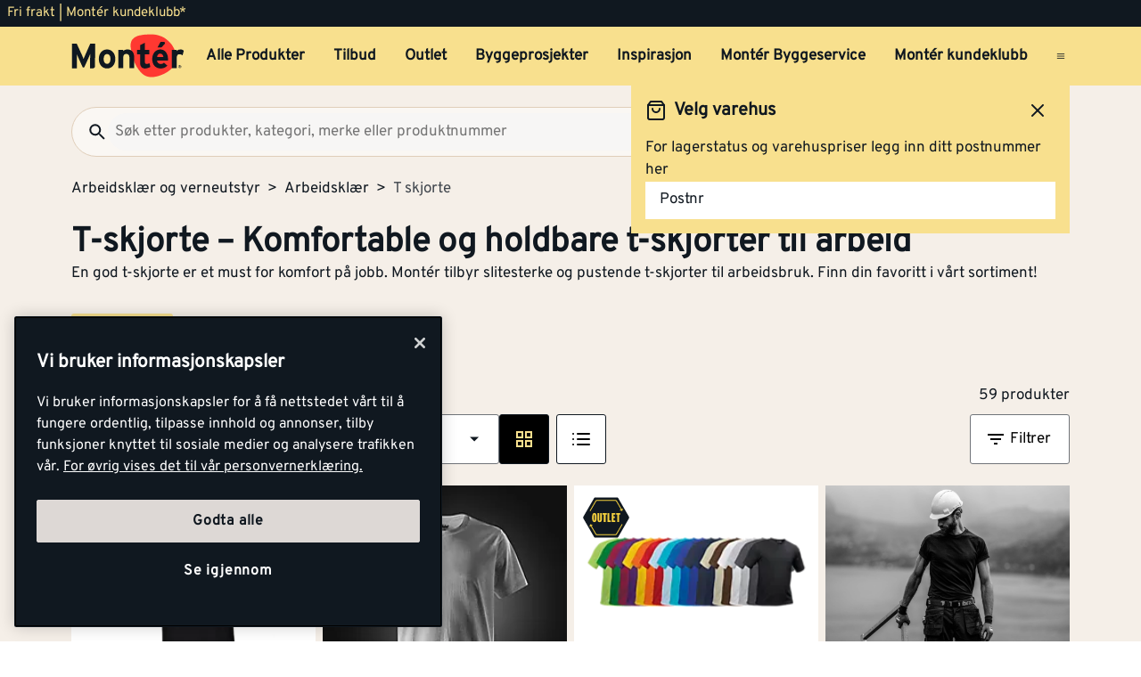

--- FILE ---
content_type: text/html; charset=utf-8
request_url: https://www.monter.no/arbeidsklar-og-verneutstyr/arbeidsklar/t-skjorte
body_size: 45657
content:
<!DOCTYPE html>
<html lang="nb">

<head>
    <meta charset="utf-8" />
    <meta name="viewport" content="width=device-width, initial-scale=1.0">

    <link rel="preconnect" href="https://fonts.gstatic.com" crossorigin>
    <link rel="stylesheet" href="https://fonts.googleapis.com/css2?family=Open+Sans:wght@300;400;600;700&display=swap" media="print" onload="this.onload=null;this.removeAttribute('media');">

<script src="https://cdn.cookielaw.org/scripttemplates/otSDKStub.js" data-document-language="true" type="text/javascript" charset="UTF-8" data-domain-script="a85c5cd4-7f82-4d98-814e-c70b529f12a5" ></script>
<script type="text/javascript">
function OptanonWrapper() { }
</script>
        <script type="text/javascript">
            !function (a, b, c, d, e, f, g, h) {
                a.RaygunObject = e, a[e] = a[e] || function () {
                    (a[e].o = a[e].o || []).push(arguments)
                }, f = b.createElement(c), g = b.getElementsByTagName(c)[0],
                    f.async = 1, f.src = d, g.parentNode.insertBefore(f, g), h = a.onerror, a.onerror = function (b, c, d, f, g) {
                        h && h(b, c, d, f, g), g || (g = new Error(b)), a[e].q = a[e].q || [], a[e].q.push({
                            e: g
                        })
                    }
            }(window, document, "script", "//cdn.raygun.io/raygun4js/raygun.min.js", "rg4js");
        </script>
        <script type="text/javascript">
            rg4js('apiKey', 'kMOCrPYkhpcyyMM5n8MXXQ');
            rg4js('enableCrashReporting', true);
            rg4js('setVersion', '49.35.0');
            rg4js('options', {
                ignore3rdPartyErrors: true,
                ignoreAjaxError: true,
                ignoreAjaxAbort: true
            });
        </script>

    <link rel="icon" href="/favicons/monter/favicon_v2-192x192.png" type="/favicon.ico" sizes="192x192" />
    <link rel="icon" href="/favicons/monter/favicon_v2-512x512.png" type="/favicon.ico" sizes="512x512" />
    <link rel="icon" href="/favicons/monter/favicon_v2.svg" type="image/svg+xml">
    <link rel="apple-touch-icon" href="/favicons/monter/apple-touch-icon_v2.png" />
    <link rel="manifest" href="/manifest">

    <title>T skjorte | Monter.no</title><link rel="stylesheet" type="text/css" href="/assets/browser.bundle.eae4666f7d309b72ab6f.css" />
<meta name="description" content="Slitesterke og komfortable t-skjorter til arbeid. Pustende materialer for god komfort. Se utvalget hos Montér!" data-dynamic="1" />
<meta name="robots" content="index,follow" data-dynamic="1" />
<meta property="og:url" content="https://www.monter.no/arbeidsklar-og-verneutstyr/arbeidsklar/t-skjorte" data-dynamic="1" />
<meta property="og:type" content="website" data-dynamic="1" />
<meta property="og:title" content="T skjorte" data-dynamic="1" />
<meta property="og:description" content="Slitesterke og komfortable t-skjorter til arbeid. Pustende materialer for god komfort. Se utvalget hos Montér!" data-dynamic="1" />
<meta property="og:site_name" content="Monter" data-dynamic="1" />
<meta property="og:locale" content="nb_NO" data-dynamic="1" />
<meta property="og:image" content="https://media.monter.no/9056b428-dfaf-419e-92db-cd75e7ff9831/90f128b5-81a4-4c03-acbf-07fba9fd988c/TaYmGMD2nCJFTey4dCooxfOxm/qT0eoLm3ZiAhSCZy0FJ4hEMy0.png" data-dynamic="1" />

                <script>
                if (!('Promise' in window && Promise.prototype.finally)) {
                    document.write('<' + 'script src="/assets/polyfills.bundle.f194855b2d9e16821ff2.js" onerror="window.rg4js&&window.rg4js(\'send\', new Error(\'Failed to load: /assets/polyfills.bundle.f194855b2d9e16821ff2.js\'))"></' + 'script>');
                }
                </script>
                <script>
                window.scopeReady = new Promise(function (res, rej) { window.resolveScopeReady = res; window.rejectScopeReady = rej; });
                </script>
            <link rel="canonical" href="https://www.monter.no/arbeidsklar-og-verneutstyr/arbeidsklar/t-skjorte" id="link-canonical" />
<script src="/assets/browser.bundle.52d8ff53dd3550f84f1e.js" async></script>
<script src="/assets/vendor.chunk.a216578699d528a2faa3.js" async></script>
<link rel="stylesheet" type="text/css" href="/assets/browser.bundle.eae4666f7d309b72ab6f.css" />


    <style data-glitz>@keyframes a{from{}to{}}@keyframes b{0%{transform:translateX(-100%)}100%{transform:translateX(100%)}}.a{margin-left:0}.b{background-color:#F5EFE8}.c{flex-direction:column;-webkit-box-orient:vertical;-webkit-box-direction:normal}.d{display:-webkit-box;display:-moz-box;display:-ms-flexbox;display:-webkit-flex;display:flex}.g{pointer-events:none}.h{opacity:0}.k{transform:translate(0, -100%)}.l{left:16px}.m{top:0}.n{position:absolute}.t{cursor:pointer}.u{background-color:transparent;background-color:initial}.v{text-align:inherit}.w{text-decoration:none}.x{color:inherit}.y{-webkit-user-select:none;-moz-user-select:none;-ms-user-select:none;user-select:none}.z{padding-bottom:0}.a0{padding-top:0}.a1{padding-right:0}.a2{padding-left:0}.a3{border-bottom-width:0}.a4{border-top-width:0}.a5{border-right-width:0}.a6{border-left-width:0}.a7{font-weight:inherit}.a8{font-variant:inherit}.a9{font-style:inherit}.aa{font-size:inherit}.ab{font-family:inherit}.ac{position:relative}.ae{text-align:center}.af{border-bottom-color:#DB3B21}.ag{border-top-color:#DB3B21}.ah{border-right-color:#DB3B21}.ai{border-left-color:#DB3B21}.aj{background-color:#EE3831}.ak{color:white}.al{border-bottom-style:solid}.am{border-bottom-width:3px}.an{border-top-style:solid}.ao{border-top-width:3px}.ap{border-right-style:solid}.aq{border-right-width:3px}.ar{border-left-style:solid}.as{border-left-width:3px}.at{padding-bottom:16px}.au{padding-top:16px}.av{padding-right:16px}.aw{padding-left:16px}.ax{padding-right:8px}.ay{padding-left:8px}.az{background-color:#101820}.b0{max-width:100%}.b1{height:30px}.b2{color:#F8E08E}.b3{justify-content:flex-end;-webkit-box-pack:end}.b4{flex-direction:row;-webkit-box-orient:horizontal;-webkit-box-direction:normal}.b5{align-items:center;-webkit-box-align:center}.b6{width:1280px}.b7{margin-right:auto}.b8{margin-left:auto}.b9{text-overflow:ellipsis}.ba{overflow:hidden}.bb{white-space:nowrap}.bc{font-size:15px}.bd{flex-grow:0;-webkit-box-flex:0}.be{flex-shrink:1}.bf{width:100%}.bg{color:#101820}.bh{flex-shrink:0}.bi{flex-grow:1;-webkit-box-flex:1}.bj{margin-top:0}.bk{margin-bottom:24px}.bl{padding-bottom:8px}.bm{padding-top:8px}.bn{background-color:#F8E08E}.bp{max-width:calc(100vw - 160px)}.bz{text-decoration:inherit}.c0{width:auto}.c1{display:inline-block}.c2{height:50px}.c3{display:block}.c4{align-self:center;-ms-grid-row-align:center}.c5{height:40px}.c6{line-height:24px}.c7{padding-bottom:4px}.c8{padding-top:4px}.c9{font-weight:700}.ca{font-size:17px}.ck{margin-right:8px}.cl{margin-left:8px}.cm{transition-timing-function:ease-out}.cn{transition-duration:200ms}.co{transition-property:border-color;-webkit-transition-property:border-color;-moz-transition-property:border-color}.cq{background-color:transparent}.cv{min-width:42px}.cw{line-height:1.5}.cx{justify-content:center;-webkit-box-pack:center}.cy{display:-webkit-inline-box;display:-moz-inline-box;display:-ms-inline-flexbox;display:-webkit-inline-flex;display:inline-flex}.cz{transition-property:color, background-color, border-color, outline-color;-webkit-transition-property:color, background-color, border-color, outline-color;-moz-transition-property:color, background-color, border-color, outline-color}.d0{text-transform:inherit}.d4{border-bottom-color:#F8E08E}.d5{border-top-color:#F8E08E}.d6{border-right-color:#F8E08E}.d7{border-left-color:#F8E08E}.d8{outline-offset:-3px}.d9{outline-style:solid}.da{outline-width:3px}.db{outline-color:transparent}.dc{border-radius:3px}.de{font-size:1.5938em}.df{height:0.9em}.dg{width:0.9em}.dh{align-items:flex-start;-webkit-box-align:start}.di{margin-bottom:16px}.dj{flex-basis:auto}.dk{padding-right:inherit}.dl{height:100%}.dm{transition-property:border-radius, outline-color;-webkit-transition-property:border-radius, outline-color;-moz-transition-property:border-radius, outline-color}.dn{border-bottom-width:1px}.do{border-bottom-color:#E0CEB9}.dp{border-top-width:1px}.dq{border-top-color:#E0CEB9}.dr{border-right-width:1px}.ds{border-right-color:#E0CEB9}.dt{border-left-width:1px}.du{border-left-color:#E0CEB9}.dv{height:56px}.dw{background-color:#FAF7F3}.dx{border-radius:60px}.e1{height:42px}.e2{max-width:90%}.e3{background-color:#F7F6F5}.e4{cursor:-webkit-text;cursor:text}.ea{transition-property:color;-webkit-transition-property:color;-moz-transition-property:color}.eb{min-width:56px}.ec{padding-bottom:15px}.ed{padding-top:15px}.ee{border-radius:100vh}.eh{min-height:24px}.ei{min-width:24px}.em{min-width:unset}.en{background-color:black}.eo{margin-right:0}.et{border-bottom-color:#101820}.eu{border-top-color:#101820}.ev{border-right-color:#101820}.ew{border-left-color:#101820}.ex{outline-offset:-2px}.ez{height:20px}.f2{font-weight:500}.f3{margin-top:6px}.f4{transform:scale(0)}.f5{border-radius:100vw}.f6{font-size:12px}.f7{padding-bottom:1px}.f8{padding-top:1px}.f9{padding-right:3px}.fa{padding-left:3px}.fb{left:32px}.fc{min-width:18px}.fd{transition-property:transform;-webkit-transition-property:transform;-moz-transition-property:transform}.fe{min-height:100svh}.fi{flex-wrap:wrap;-webkit-box-lines:multiple}.fj{color:#757575}.fk{font-weight:normal}.fn{list-style:none}.g4{color:#40464D}.g5{margin-bottom:0}.g6{text-align:left}.g7{font-size:38px}.g8{overflow-wrap:break-word}.g9{margin-bottom:1rem}.gc{gap:8px}.gh{flex-wrap:nowrap;-webkit-box-lines:nowrap}.gi{overflow-x:auto}.gj{justify-content:flex-start;-webkit-box-pack:start}.gk{margin-bottom:8px}.gn{border-bottom-color:#FBECBB}.go{border-top-color:#FBECBB}.gp{border-right-color:#FBECBB}.gq{border-left-color:#FBECBB}.gr{margin-left:4px}.gt{justify-content:space-between;-webkit-box-pack:justify}.gu{row-gap:16px}.gv{width:240px}.h2{border-bottom-color:#707479}.h3{border-top-color:#707479}.h4{border-right-color:#707479}.h5{border-left-color:#707479}.h6{background-color:white}.h7{min-width:80px}.h8{will-change:outline-color}.h9{transition-duration:300ms}.ha{transition-property:outline-color;-webkit-transition-property:outline-color;-moz-transition-property:outline-color}.hb{-webkit-box-orient:vertical}.hc{-webkit-line-clamp:1}.hd{max-width:85%}.he{flex-basis:85%}.hf{font-size:27px}.hg{right:16px}.hh{display:none}.hj{width:calc(85% - 32px)}.hk{order:2}.hl{margin-top:8px}.hm{color:black}.hn{stroke:black}.ho{margin-left:0px}.hp{order:1}.hq{stroke:#F8E08E}.hr{order:3}.hs{width:-webkit-fit-content;width:-moz-fit-content;width:fit-content}.ht{align-items:end;-webkit-box-align:end}.hu{margin-bottom:0px}.hv{margin-top:0px}.hw{margin-right:0px}.hx{margin-right:4px}.hy{clip:rect(0 0 0 0)}.hz{-webkit-clip-path:inset(100%);clip-path:inset(100%)}.i0{margin-bottom:-1px}.i1{margin-top:-1px}.i2{margin-right:-1px}.i3{margin-left:-1px}.i4{height:1px}.i5{width:1px}.i6{margin-bottom:32px}.i7{border-bottom-style:none}.i8{grid-column-gap:8px}.i9{grid-row-gap:16px}.ia{grid-template-columns:repeat(4, minmax(0, 1fr));-ms-grid-columns:repeat(4, minmax(0, 1fr))}.ib{display:-ms-grid;display:grid}.ic{isolation:isolate}.id{display:contents}.ie{object-fit:contain}.if{aspect-ratio:4/3}.ig{margin-bottom:4px}.ii{will-change:filter}.ij{transition-property:-webkit-filter,filter;-webkit-transition-property:-webkit-filter,filter;-moz-transition-property:filter}.ik{height:unset}.il{padding-right:4px}.im{padding-left:4px}.in{padding-top:3px}.io{box-shadow:0px 3px 7px 0px rgba(0, 0, 0, 0.23)}.ip{line-height:normal}.iq{bottom:-4px}.ir{left:0}.is{min-height:20px}.it{font-size:13px}.iu{line-height:1}.iv{gap:2px}.iw{font-weight:800}.ix{font-size:20px}.iy{margin-left:unset}.iz{transition-duration:100ms}.j0{transition-property:opacity;-webkit-transition-property:opacity;-moz-transition-property:opacity}.j1{max-width:100px}.j2{opacity:1}.j3{background-color:#E8EAEB}.j4{line-height:0.7em}.j5{vertical-align:bottom}.j6{width:95%}.j7{height:1em}.j8{background-image:-webkit-linear-gradient(90deg, rgba(187,177,170,0) 0%, rgba(187,177,170,0.4) 50%, rgba(187,177,170,0) 100%);background-image:-moz-linear-gradient(90deg, rgba(187,177,170,0) 0%, rgba(187,177,170,0.4) 50%, rgba(187,177,170,0) 100%);background-image:linear-gradient(90deg, rgba(187,177,170,0) 0%, rgba(187,177,170,0.4) 50%, rgba(187,177,170,0) 100%)}.j9{content:""}.ja{animation-iteration-count:infinite}.jb{animation-timing-function:ease-in-out}.jc{animation-duration:1500ms}.jd{animation-name:b}.je{font-weight:600}.jf{width:200px}.jg{max-width:200px}.jh{width:85%}.ji{max-height:56px}.jj{height:80px}.jk{top:8px}.jl{left:8px}.jm{z-index:1}.jn{transition-timing-function:ease-in}.jq{border-radius:2px}.jr{border-radius:0}.js{object-fit:cover}.jt{min-width:96px}.ju{text-transform:uppercase}.k0{-webkit-line-clamp:3}.k1{display:-webkit-box}.k2{margin-top:16px}.k3{padding-right:32px}.k4{padding-left:32px}.k5{transform:rotate(180deg)}.k6{overflow-anchor:none}.k7{order:4}.k8{padding-bottom:10px}.k9{padding-top:10px}.ka{padding-right:10px}.kb{padding-left:10px}.kc{border-bottom-color:#EBDFD0}.kd{border-top-color:#EBDFD0}.ke{border-right-color:#EBDFD0}.kf{border-left-color:#EBDFD0}.kg{background-color:#EBDFD0}.kh{height:2px}.ki{background-color:#f01e23}.kj{transform:scale(1)}.kk{transition-property:opacity, transform;-webkit-transition-property:opacity, transform;-moz-transition-property:opacity, transform}.kl{margin-bottom:5px}.km{width:60%}.kn{padding-bottom:24px}.ko{padding-top:24px}.kx{margin-top:20px}.kz{border-radius:50%}.l0{margin-right:16px}.l1{stroke-width:1.5}.l4{border-top-color:#40464D}.l5{color:#FAF7F3}.l6{width:768px}.l7{z-index:6}.l8{transform:translateX(-50%)}.l9{bottom:0}.la{left:50%}.lb{position:fixed}.e:focus{pointer-events:none}.f:focus{opacity:0}.i:focus{z-index:5}.j:focus{transform:translate(0, 0)}.s:focus{outline-width:0}.bw:focus{text-decoration:inherit}.bx:focus{color:inherit}.dd:focus{color:#101820}.ey:focus{color:#F8E08E}.fx:focus{padding-bottom:8px}.fy:focus{padding-top:8px}.g0:focus{text-decoration:none}.o:focus-visible{outline-color:currentColor}.p:focus-visible{outline-style:solid}.q:focus-visible{outline-offset:0}.r:focus-visible{outline-width:0}.bq:focus-visible{outline-offset:-3px}.br:focus-visible{outline-width:3px}.bs:focus-visible{outline-color:#101820}.h0:focus-visible{outline-color:#707479}.bt:hover{text-decoration:none}.by:hover{color:inherit}.cp:hover{text-decoration:inherit}.dy:hover{outline-offset:-2px}.dz:hover{outline-width:2px}.e0:hover{outline-color:#E0CEB9}.fr:hover{color:#101820}.g1:hover{padding-bottom:8px}.g2:hover{padding-top:8px}.h1:hover{outline-color:#707479}.jo:hover{outline-style:solid}.jp:hover{outline-width:3px}.kw:hover{text-decoration:underline}.ky:hover{color:black}.bu:active{text-decoration:inherit}.bv:active{color:inherit}.fs:active{padding-bottom:8px}.ft:active{padding-top:8px}.fv:active{text-decoration:none}.fw:active{color:#101820}.cb:hover::after{border-bottom-color:#101820}.cc::after{border-bottom-color:transparent}.cd::after{border-bottom-style:solid}.ce::after{border-bottom-width:3px}.cf::after{width:100%}.cg::after{bottom:0}.ch::after{right:0}.ci::after{position:absolute}.cj::after{content:""}.e5:disabled{color:#101820}.e6:-webkit-autofill{animation-iteration-count:20}.e7:-webkit-autofill{animation-timing-function:ease-out}.e8:-webkit-autofill{animation-duration:50ms}.e9:-webkit-autofill{animation-name:a}.fl:empty:before{white-space:pre}.fm:empty:before{content:" "}.fo:after{white-space:pre}.fp:after{content:"  >  "}.fq:visited{color:#101820}.fu:active:hover{text-decoration:underline}.fz:focus:hover{text-decoration:underline}.g3:hover:hover{text-decoration:underline}.kp:last-child{flex-basis:0}.kq:last-child{flex-shrink:1.2}.kr:last-child{flex-grow:1.2;-webkit-box-flex:1.2}.ks:not(:last-child){flex-basis:0}.kt:not(:last-child){flex-shrink:1}.ku:not(:last-child){flex-grow:1;-webkit-box-flex:1}.kv:not(:last-child){margin-right:32px}</style><style data-glitz media="(min-width: 1050px) and (max-width: 1550px)">.bo{width:100%}</style><style data-glitz media="(hover: hover)">.cr:hover{color:#101820}.cs:hover{background-color:transparent}.ct:hover{outline-offset:-3px}.cu:hover{outline-color:#101820}.d1:hover{outline-style:solid}.d2:hover{outline-width:3px}.d3:hover{cursor:pointer}.ef:hover{outline-color:#AA9D95}.eg:hover{background-color:#F8E08E}.ep:hover{outline-offset:-2px}.eq:hover{outline-color:#F8E08E}.er:hover{background-color:#101820}.es:hover{color:#F8E08E}.gl:hover{outline-color:#707479}.gm:hover{background-color:#FBECBB}</style><style data-glitz media="(min-width: 320px)">.ff{white-space:nowrap}.fg{overflow-x:auto}.fh{flex-wrap:nowrap;-webkit-box-lines:nowrap}</style><style data-glitz media="(min-width: 768px)">.gw{padding-bottom:16px}.gx{padding-top:16px}.gy{padding-right:16px}.gz{padding-left:16px}.hi{width:calc(100% - 32px)}.l2{padding-right:48px}.l3{padding-left:48px}</style><style data-glitz media="(min-width: 1024px)">.ej{flex-direction:row;-webkit-box-orient:horizontal;-webkit-box-direction:normal}.ek{padding-right:16px}.el{padding-left:16px}.f0{flex-shrink:0}.f1{flex-grow:1;-webkit-box-flex:1}.ga{margin-top:0}.gb{margin-bottom:16px}.gd{padding-bottom:0}.ge{overflow-x:unset}.gf{flex-wrap:wrap;-webkit-box-lines:multiple}.gg{margin-top:16px}.gs{font-size:17px}.jv{margin-bottom:8px}.jw{margin-top:8px}.jx{margin-right:0}.jy{margin-left:0}.jz{font-size:27px}.ih:hover{-webkit-filter:brightness(90%);filter:brightness(90%)}</style>
<!-- Google Tag Manager -->
<script>(function(w,d,s,l,i){w[l]=w[l]||[];w[l].push({'gtm.start':
new Date().getTime(),event:'gtm.js'});var f=d.getElementsByTagName(s)[0],
j=d.createElement(s),dl=l!='dataLayer'?'&l='+l:'';j.async=true;j.src=
'https://www.googletagmanager.com/gtm.js?id='+i+dl;f.parentNode.insertBefore(j,f);
})(window,document,'script','dataLayer','GTM-PVDV8HDH');</script>
<!-- End Google Tag Manager -->    <script type="text/javascript">
    //<![CDATA[
    window.lipscoreInit = function() {
        lipscore.init({
            apiKey: "4847d302241e5ddc119b93ac"
        });
    };
    (function() {
        var scr = document.createElement('script'); scr.async = 1;
        scr.src = "//static.lipscore.com/assets/no/lipscore-v1.js";
        document.getElementsByTagName('head')[0].appendChild(scr);
    })();
    //]]>
</script>  
    
    <!-- Hotjar Tracking Code for Monter -->
<script>
    (function(h,o,t,j,a,r){
        h.hj=h.hj||function(){(h.hj.q=h.hj.q||[]).push(arguments)};
        h._hjSettings={hjid:6518249,hjsv:6};
        a=o.getElementsByTagName('head')[0];
        r=o.createElement('script');r.async=1;
        r.src=t+h._hjSettings.hjid+j+h._hjSettings.hjsv;
        a.appendChild(r);
    })(window,document,'https://static.hotjar.com/c/hotjar-','.js?sv=');
</script>
</head>

<body>
<!-- Google Tag Manager (noscript) -->
<noscript><iframe src="https://www.googletagmanager.com/ns.html?id=GTM-PVDV8HDH"
height="0" width="0" style="display:none;visibility:hidden"></iframe></noscript>
<!-- End Google Tag Manager (noscript) -->

    <div id="container"><div class="a b c d"><button type="button" class="e f g h i j k l m n o p q r s t u v w x y z a0 a1 a2 a3 a4 a5 a6 a7 a8 a9 aa ab">Gå til innholdet</button><header opacity="0" class="ac"><div><noscript class="ae af ag ah ai aj ak al am an ao ap aq ar as at au av aw">Det virker ikke som din nettleser har aktivert JavaScript. Det er en forutsetning for å bruke denne nettsiden.</noscript><div class="ax ay az"><div class="b0 b1 b2 az b3 b4 b5 d b6 b7 b8"><div class="b7 b9 ba bb bc bd be">Fri frakt | Montér kundeklubb*</div><div class="d"></div></div></div><div class="b bf bg"><div class="bh bi bj bk bl bm bf bn b4 b5 d"><div class="bn b5 b4 d bo ac b6 bp b7 b8"><a aria-label="Gå til startsiden" class="bq p br bs bt bu bv bw bx by bz x" data-scope-link="true" href="/"><svg class="c0 c1 c2 c3" width="137" height="54" viewBox="0 0 137 54" fill="none"><g id="monter logo u bg" clip-path="url(#clip0_10175_108041)"><path id="Vector" d="M71.752 15.761c-.197-2.271.087-4.56.833-6.713 1.088-2.959 4.939-5.978 9.533-7.057A58.578 58.578 0 0197.975.521c4.996.181 12.477 2.462 15.942 5.19 3.28 2.596 7.567 5.918 10.166 11.691 1.056 2.345 4.204 7.965 2.469 15.468-1.548 6.693-7.225 13.012-17.803 17.078-10.579 4.066-17.832 3.07-23.19-1.855-5.307-4.873-8.745-11.788-10.703-17.729a73.784 73.784 0 01-3.087-14.611" fill="#FF3831"></path><path id="Vector_2" d="M112.789 9.985a1.566 1.566 0 00-.97-.395h-3.759l-3.705 6.837h4.101a1.716 1.716 0 001.258-.576l3.135-3.493a1.666 1.666 0 00.454-1.196 1.683 1.683 0 00-.522-1.168" fill="#101820"></path><path id="Vector_3" d="M95.65 40.065c-1.327 1.105-4.727 1.976-6.536 1.976-3.575 0-5.89-2.79-5.89-6.673V24.89h-3.69v-5.479h3.699v-5.713l5.803-2.912v8.616h5.304v5.48h-5.313v8.913c0 2.108.761 2.662 2.148 2.662 1.051 0 1.818-.176 3.429-.883l1.045 4.49z" fill="#101820"></path><path id="Vector_4" d="M43.252 24.505c-2.774 0-4.077 2.532-4.077 5.954 0 3.424 1.306 5.91 4.077 5.91s4.12-2.824 4.12-5.91c0-3.376-1.349-5.954-4.126-5.954m0 17.484c-5.76 0-9.967-4.73-9.967-11.535 0-6.806 4.207-11.573 9.967-11.573 5.76 0 10.01 4.773 10.01 11.573 0 6.8-4.244 11.535-10.01 11.535z" fill="#101820"></path><path id="Vector_5" d="M70.345 41.527V29.528c0-3.97-1.344-5.15-3.733-5.15-2.39 0-3.785 1.18-3.785 5.026v12.112h-5.823V19.354h5.803v1.48c1.008-1.059 2.872-1.944 5.169-1.944 5.634 0 8.16 3.887 8.16 10.136V41.53l-5.791-.003z" fill="#101820"></path><path id="Vector_6" d="M134.607 26.151a4.994 4.994 0 00-3.363-1.442c-2.271 0-3.733.972-3.733 4.813v12h-5.812V19.353h5.804v1.48a6.086 6.086 0 014.537-1.944c1.895 0 3.325.761 4.083 1.563l-1.516 5.698z" fill="#101820"></path><path id="Vector_7" d="M107.46 23.988c-2.102 0-3.409 1.73-3.613 3.968h7.561c-.164-1.98-1.344-3.968-3.951-3.968m9.502 8.363H103.75c.209 3.037 2.441 4.179 4.543 4.179 1.596 0 2.943-.577 3.781-1.563l4.121 3.46c-1.766 2.281-4.959 3.59-7.902 3.59-6.349 0-10.39-4.521-10.39-11.534 0-6.8 4.247-11.573 9.841-11.573 5.887 0 9.289 5.237 9.289 11.573.006.62-.022 1.24-.083 1.857" fill="#101820"></path><path id="Vector_8" d="M28.75 29.121V12.007h-5.875L16.874 25.56a80.272 80.272 0 00-2.01 5 74.767 74.767 0 00-2.042-5L6.608 12.007H.865v29.915h5.832v-10.98c0-1.625-.086-5.428-.086-6.582.425 1.114 1.321 3.245 2.085 4.957l4.95 10.89a1.196 1.196 0 001.069.703 1.351 1.351 0 001.105-.706l4.956-10.898c.764-1.713 1.657-3.844 2.082-4.957 0 .822-.04 2.996-.066 4.764v.046c0 .69-.017 1.318-.017 1.77v10.982h3.073c1.57-.046 2.834-1.177 2.871-2.596V29.121h.032z" fill="#101820"></path><path id="Vector_9" d="M130.934 39.647v-.683h.448c.227 0 .474.049.474.32 0 .337-.25.354-.528.354l-.394.009zm0 .288h.376l.575.943h.364l-.614-.96a.569.569 0 00.406-.183.574.574 0 00.154-.42c0-.426-.253-.62-.764-.62h-.827v2.183h.33v-.943zm.399 1.745a1.88 1.88 0 001.039-.33 1.895 1.895 0 00-.703-3.418 1.875 1.875 0 00-1.927.804 1.9 1.9 0 00.861 2.808c.232.094.48.14.73.136zm-1.533-1.897a1.538 1.538 0 01.973-1.384 1.522 1.522 0 011.648.359 1.54 1.54 0 01-.245 2.346 1.526 1.526 0 01-2.376-1.321z" fill="#101820"></path></g><defs><clipPath id="clip0_10175_108041"><path fill="#fff" transform="translate(0 .24)" d="M0 0h137v53H0z"></path></clipPath></defs></svg></a><div class="c4 bf ba d"><nav aria-label="main menu" class="bf ay ba b5 d c5"><a tabindex="0" id="menuundefined" aria-expanded="true" role="button" class="t bb c6 c7 c8 ax ay c9 ca cb cc cd ce cf cg ch ci cj ac ck cl b5 d cm cn co bu bv bw bx cp by bz x o p q r" data-scope-link="true">Alle Produkter<!-- --> </a><a tabindex="0" id="menu-tilbud" aria-expanded="false" role="button" class="t bb c6 c7 c8 ax ay c9 ca cb cc cd ce cf cg ch ci cj ac ck cl b5 d cm cn co bu bv bw bx cp by bz x o p q r" data-scope-link="true">Tilbud<!-- --> </a><a tabindex="0" id="menu-tilbud/outlet" aria-expanded="false" class="t bb c6 c7 c8 ax ay c9 ca cb cc cd ce cf cg ch ci cj ac ck cl b5 d cm cn co bu bv bw bx cp by bz x o p q r" data-scope-link="true" href="/tilbud/outlet">Outlet<!-- --> </a><a tabindex="0" id="menu-byggeprosjekter" aria-expanded="false" class="t bb c6 c7 c8 ax ay c9 ca cb cc cd ce cf cg ch ci cj ac ck cl b5 d cm cn co bu bv bw bx cp by bz x o p q r" data-scope-link="true" href="/byggeprosjekter">Byggeprosjekter<!-- --> </a><a tabindex="0" id="menu-tips-og-inspirasjon" aria-expanded="false" class="t bb c6 c7 c8 ax ay c9 ca cb cc cd ce cf cg ch ci cj ac ck cl b5 d cm cn co bu bv bw bx cp by bz x o p q r" data-scope-link="true" href="/tips-og-inspirasjon">Inspirasjon<!-- --> </a><a tabindex="0" id="menu-tjenester/monter-byggeservice" aria-expanded="false" class="t bb c6 c7 c8 ax ay c9 ca cb cc cd ce cf cg ch ci cj ac ck cl b5 d cm cn co bu bv bw bx cp by bz x o p q r" data-scope-link="true" href="/tjenester/monter-byggeservice">Montér Byggeservice<!-- --> </a><a tabindex="0" id="menu-kundeklubb" aria-expanded="false" class="t bb c6 c7 c8 ax ay c9 ca cb cc cd ce cf cg ch ci cj ac ck cl b5 d cm cn co bu bv bw bx cp by bz x o p q r" data-scope-link="true" href="/kundeklubb">Montér kundeklubb<!-- --> </a><button aria-expanded="false" aria-label="Åpne menyen" type="button" class="c5 b8 t c4 bg cq cr cs ct cu cv ca bl bm av aw cw o p q r cx b5 cy cm cn cz d0 d1 d2 d3 al d4 a3 an d5 a4 ap d6 a5 ar d7 a6 d8 d9 da db dc dd s v w y a7 a8 a9 ab"><svg xmlns="http://www.w3.org/2000/svg" width="0.9em" height="0.9em" viewBox="0 0 24 24" fill="none" stroke="currentColor" stroke-width="2" stroke-linecap="round" stroke-linejoin="round" alt="" class="de df dg cy"><line x1="3" y1="12" x2="21" y2="12"></line><line x1="3" y1="6" x2="21" y2="6"></line><line x1="3" y1="18" x2="21" y2="18"></line></svg></button></nav></div></div></div><div class="bo dh c d ac b b6 bp b7 b8"><div class="di bf d bd be dj"><div class="bf"><div opacity="0.6" class="ac"><div><form action="/sok" class="dk z a0 a2 b0 bf ac"><div class="dl"><div class="cm cn dm al dn do an dp dq ap dr ds ar dt du dv dw b5 d dx bf dy dz e0 d9 d8 db da"><button aria-label="Søk" type="submit" class="a1 aw ca bl bm e1 cw o p q r s t u v w x y a3 a4 a5 a6 a7 a8 a9 ab"><svg width="0.9em" height="0.9em" alt="" class="c3 de df dg" viewBox="0 0 24 24" fill="none"><path d="M15.755 14.255h-.79l-.28-.27a6.471 6.471 0 001.57-4.23 6.5 6.5 0 10-6.5 6.5c1.61 0 3.09-.59 4.23-1.57l.27.28v.79l5 4.99 1.49-1.49-4.99-5zm-6 0c-2.49 0-4.5-2.01-4.5-4.5s2.01-4.5 4.5-4.5 4.5 2.01 4.5 4.5-2.01 4.5-4.5 4.5z" fill="#101820"></path></svg></button><input type="search" data-test-id="quick-search-input" name="q" autoComplete="off" value="" placeholder="Søk etter produkter, kategori, merke eller produktnummer" class="dx e2 ay e3 ca bl bm av e1 cw e4 s e5 x a3 a4 a5 a6 bf o p q r e6 e7 e8 e9 cm cn ea"/></div></div></form></div></div></div><div class="d cl"><button aria-label="Velg varehus" type="button" class="ac av aw c9 bc ck bb eb ec ed dv cw o p q r cx b5 cy cm cn cz d0 ee ct d1 d2 ef eg d3 cr al d4 a3 an d5 a4 ap d6 a5 ar d7 a6 d8 d9 da db bg bn dd s t v w y a8 a9 ab"><svg width="0.9em" height="0.9em" alt="" class="ck eh ei de df dg cy" viewBox="0 0 81 80" fill="none"><path d="M67.167 26.667h-10V13.333H10.5c-3.667 0-6.667 3-6.667 6.667v36.667H10.5c0 5.533 4.467 10 10 10s10-4.467 10-10h20c0 5.533 4.467 10 10 10s10-4.467 10-10h6.667V40l-10-13.333zm-1.667 5L72.033 40H57.167v-8.333H65.5zM20.5 60a3.343 3.343 0 01-3.333-3.333c0-1.834 1.5-3.334 3.333-3.334 1.833 0 3.333 1.5 3.333 3.334 0 1.833-1.5 3.333-3.333 3.333zm7.4-10c-1.833-2.033-4.433-3.333-7.4-3.333-2.967 0-5.567 1.3-7.4 3.333h-2.6V20h40v30H27.9zm32.6 10a3.343 3.343 0 01-3.333-3.333c0-1.834 1.5-3.334 3.333-3.334 1.833 0 3.333 1.5 3.333 3.334 0 1.833-1.5 3.333-3.333 3.333z" fill="#101820"></path></svg>Velg lagersted</button><button aria-expanded="false" aria-label="Logg inn" data-test-id="open-login-button" type="button" class="av aw c9 bc ck bb eb ec ed dv cw o p q r cx b5 cy cm cn cz d0 ee ct d1 d2 ef eg d3 cr al d4 a3 an d5 a4 ap d6 a5 ar d7 a6 d8 d9 da db bg bn dd s t v w y a8 a9 ab"><svg width="0.9em" height="0.9em" alt="" class="ck eh ei de df dg cy" viewBox="0 0 24 24" fill="none"><g id="person"><path id="Vector" d="M12 6c1.1 0 2 .9 2 2s-.9 2-2 2-2-.9-2-2 .9-2 2-2zm0 10c2.7 0 5.8 1.29 6 2H6c.23-.72 3.31-2 6-2zm0-12C9.79 4 8 5.79 8 8s1.79 4 4 4 4-1.79 4-4-1.79-4-4-4zm0 10c-2.67 0-8 1.34-8 4v2h16v-2c0-2.66-5.33-4-8-4z" fill="#101820"></path></g></svg>Logg inn</button><button title="Tøm handlevogn" aria-expanded="false" aria-label="Handlevogn" data-test-id="minicart-button" type="button" class="ej ek el a at au c0 em dv en eo a1 a2 b4 ac ca cw o p q r cx b5 cy cm cn cz d0 ee ep d1 d2 eq er d3 es al et a3 an eu a4 ap ev a5 ar ew a6 ex d9 da db b2 ey s t v w y a7 a8 a9 ab"><svg width="0.9em" height="0.9em" alt="" class="ck ez f0 f1 de dg cy" viewBox="0 0 22 20" fill="none"><path d="M21 7.49h-4.79L11.83.93A.993.993 0 0011 .51c-.32 0-.64.14-.83.43L5.79 7.49H1c-.55 0-1 .45-1 1 0 .09.01.18.04.27l2.54 9.27c.23.84 1 1.46 1.92 1.46h13c.92 0 1.69-.62 1.93-1.46l2.54-9.27.03-.27c0-.55-.45-1-1-1zm-10-4.2l2.8 4.2H8.2l2.8-4.2zm6.5 14.2l-12.99.01-2.2-8.01H19.7l-2.2 8zm-6.5-6c-1.1 0-2 .9-2 2s.9 2 2 2 2-.9 2-2-.9-2-2-2z" fill="currentColor"></path></svg><div class="bi f2 bc f3">Handlevogn</div><div class="f4 f5 ae c9 f6 f7 f8 f9 fa fb fc n cm cn fd b2 az">0</div></button></div></div></div></div></div></header><div class=""></div><div class="fe bi d"><main class="b bf b0 b7 b8 c3"><div class="b b6 bp b7 b8 c3"><ul class="ff fg fh fi e1 di fj fk ca fl fm d fn z a0 a1 a2 bj eo a"><li class="fo fp fq fr bg bl bm c1"><a class="fs ft fu fv fw fx fy fz g0 dd bl bm g1 g2 g3 bt fr w bg o p q r" data-scope-link="true" href="/arbeidsklar-og-verneutstyr">Arbeidsklær og verneutstyr</a></li><li class="fo fp fq fr bg bl bm c1"><a class="fs ft fu fv fw fx fy fz g0 dd bl bm g1 g2 g3 bt fr w bg o p q r" data-scope-link="true" href="/arbeidsklar-og-verneutstyr/arbeidsklar">Arbeidsklær</a></li><li class="g4 bl bm c1"><span>T skjorte</span></li></ul></div><div class="b b6 bp b7 b8 c3"><div></div><div><section><section class="g5 bj g6 b bf b0 b7 b8 c3"><h1 class="g5 bj bg g7 g8 c9">T-skjorte – Komfortable og holdbare t-skjorter til arbeid</h1><p class="g9 ga bj ca bg">En god t-skjorte er et must for komfort på jobb. Montér tilbyr slitesterke og pustende t-skjorter til arbeidsbruk. Finn din favoritt i vårt sortiment! <!-- --> </p></section><div class="gb g5 b5 gc b4 d"><div class="gd ge gf gb gg gh bl gi gj gc b4 d"><a class="c5 bn gk c7 c8 av aw ca c9 bh ac eb cw o p q r cx b5 cy cm cn cz d0 ct d1 d2 gl gm d3 cr al gn a3 an go a4 ap gp a5 ar gq a6 d8 d9 da db dc bg dd bt bu bv bw by bz" data-scope-link="true" href="/arbeidsklar-og-verneutstyr/arbeidsklar"><svg width="0.9em" height="0.9em" alt="" class="de df dg cy" viewBox="0 0 24 24" fill="none"><path d="M20 11H7.83l5.59-5.59L12 4l-8 8 8 8 1.41-1.41L7.83 13H20v-2z" fill="currentColor"></path></svg><span class="gr">Tilbake</span></a></div></div><div class="gs bc gt bf b4 d"><span class="bg">Velg filtersortering</span><div class="b8 c4 g5 bg">59 produkter</div></div><div class="di gt gu c d b bf b0 b7 b8"><div class="gc b5 d"><div class="gc d"><div class="gv ac"><div role="button" aria-label="Rullegardinvelger " data-test-id="productlist-sorting-dropdown" tabindex="0" id="productlist-sorting-dropdown" class="gw gx gy gz h0 h1 d9 db d8 da h2 al dn h3 an dp h4 ap dr h5 ar dt t h6 bl bm ax ay dc dv bf d h7 b5 h8 cm h9 ha hb hc b9 ba"><span class="b9 ba bb hd he">Populær</span><svg width="0.9em" height="0.9em" alt="" class="hf g hg n cm cn fd df dg cy" viewBox="0 0 40 40" fill="none"><path d="M11.667 15.834L20 24.167l8.334-8.333H11.667z" fill="#101820"></path></svg></div></div><div class="gv ac"><div role="button" aria-label="Rullegardinvelger " tabindex="0" class="gw gx gy gz h0 h1 d9 db d8 da h2 al dn h3 an dp h4 ap dr h5 ar dt t h6 bl bm ax ay dc dv bf d h7 b5 h8 cm h9 ha hb hc b9 ba"><input type="text" spellcheck="false" value="" class="hh hi n a3 a4 a5 a6 db hj"/><span class="b9 ba bb hd he">Se lagerstatus</span><svg width="0.9em" height="0.9em" alt="" class="hf g hg n cm cn fd df dg cy" viewBox="0 0 40 40" fill="none"><path d="M11.667 15.834L20 24.167l8.334-8.333H11.667z" fill="#101820"></path></svg></div></div></div><div class="d"><button aria-label="Listevisning" type="button" class="hk dn al et dp an eu dr ap ev dt ar ew h6 ck gk hl bl bm ax ay hm t hn eb ca dv cw o p q r cx b5 cy cm cn cz d0 ct d1 d2 gl cs d3 cr ho d8 d9 da db dc dd s v w y a7 a8 a9 ab"><svg xmlns="http://www.w3.org/2000/svg" width="0.9em" height="0.9em" viewBox="0 0 24 24" fill="none" stroke="currentColor" stroke-width="2" stroke-linecap="round" stroke-linejoin="round" alt="" class="de df dg cy"><line x1="8" y1="6" x2="21" y2="6"></line><line x1="8" y1="12" x2="21" y2="12"></line><line x1="8" y1="18" x2="21" y2="18"></line><line x1="3" y1="6" x2="3.01" y2="6"></line><line x1="3" y1="12" x2="3.01" y2="12"></line><line x1="3" y1="18" x2="3.01" y2="18"></line></svg></button><button aria-label="Rute visning" type="button" class="hp b2 en hq dn al et dp an eu dr ap ev dt ar ew ck gk hl bl bm ax ay t eb ca dv cw o p q r cx b5 cy cm cn cz d0 ho d8 d9 da db dc dd s v w y a7 a8 a9 ab"><svg width="0.9em" height="0.9em" alt="" stroke-width="0" class="de df dg cy" viewBox="0 0 24 24" fill="none"><path d="M3 3v8h8V3H3zm6 6H5V5h4v4zm-6 4v8h8v-8H3zm6 6H5v-4h4v4zm4-16v8h8V3h-8zm6 6h-4V5h4v4zm-6 4v8h8v-8h-8zm6 6h-4v-4h4v4z" fill="currentColor"></path></svg></button></div><div class="b8 ac c d"><button type="button" class="c4 hr av aw h6 hs ht dv ca hm eb ec ed cw o p q r cx cy cm cn cz d0 ct d1 d2 gl cs d3 cr hu hv hw ho al h2 dn an h3 dp ap h4 dr ar h5 dt d8 d9 da db dc dd s t v w y a7 a8 a9 ab"><svg width="0.9em" height="0.9em" alt="" class="de df dg cy" viewBox="0 0 24 24" fill="currentColor"><g id="filter_list"><path id="Vector" d="M10 18h4v-2h-4v2zM3 6v2h18V6H3zm3 7h12v-2H6v2z" fill="currentColor"></path></g></svg><span class="hx gr">Filtrer</span></button></div></div></div><label for="productlist-sorting-dropdown" class="ba hy hz a3 a4 a5 a6 z a0 a1 a2 i0 i1 i2 i3 i4 i5 n">Velg filtersortering</label><div class="c d i6 b bf b0 b7 b8"><div class="dn i7 et i6 hr b bf b0 b7 b8 c3"><div class="i8 i9 ia ib"><div data-test-id="product-card" class="di dl c d ac bg h6"><div class="bi c d"><div class="ic ac"><a tabindex="-1" data-test-id="product-link" class="c3 ac bu bv bw bx cp by bz x o p q r" data-scope-link="true" href="/arbeidsklar-og-verneutstyr/arbeidsklar/t-skjorte/classic-t-skjorte-sort-str-xl"><picture class="id"><source srcSet="https://media.monter.no/9056b428-dfaf-419e-92db-cd75e7ff9831/90f128b5-81a4-4c03-acbf-07fba9fd988c/TaYmGMD2nCJFTey4dCooxfOxm/qT0eoLm3ZiAhSCZy0FJ4hEMy0.png?f=webp&amp;w=200 300w, https://media.monter.no/9056b428-dfaf-419e-92db-cd75e7ff9831/90f128b5-81a4-4c03-acbf-07fba9fd988c/TaYmGMD2nCJFTey4dCooxfOxm/qT0eoLm3ZiAhSCZy0FJ4hEMy0.png?f=webp&amp;w=488 732w, https://media.monter.no/9056b428-dfaf-419e-92db-cd75e7ff9831/90f128b5-81a4-4c03-acbf-07fba9fd988c/TaYmGMD2nCJFTey4dCooxfOxm/qT0eoLm3ZiAhSCZy0FJ4hEMy0.png?f=webp&amp;w=832 1248w, https://media.monter.no/9056b428-dfaf-419e-92db-cd75e7ff9831/90f128b5-81a4-4c03-acbf-07fba9fd988c/TaYmGMD2nCJFTey4dCooxfOxm/qT0eoLm3ZiAhSCZy0FJ4hEMy0.png?f=webp&amp;w=1264 1896w, https://media.monter.no/9056b428-dfaf-419e-92db-cd75e7ff9831/90f128b5-81a4-4c03-acbf-07fba9fd988c/TaYmGMD2nCJFTey4dCooxfOxm/qT0eoLm3ZiAhSCZy0FJ4hEMy0.png?f=webp&amp;w=1696 2544w, https://media.monter.no/9056b428-dfaf-419e-92db-cd75e7ff9831/90f128b5-81a4-4c03-acbf-07fba9fd988c/TaYmGMD2nCJFTey4dCooxfOxm/qT0eoLm3ZiAhSCZy0FJ4hEMy0.png?f=webp&amp;w=2560 3840w" sizes="(max-width: 1280px) calc((100vw - 24px) * 0.2 - 12.8px),
    243px" media="(min-device-pixel-ratio: 3), (-webkit-min-device-pixel-ratio: 3), (min-resolution: 288dpi)"/><source srcSet="https://media.monter.no/9056b428-dfaf-419e-92db-cd75e7ff9831/90f128b5-81a4-4c03-acbf-07fba9fd988c/TaYmGMD2nCJFTey4dCooxfOxm/qT0eoLm3ZiAhSCZy0FJ4hEMy0.png?f=webp&amp;w=200 200w, https://media.monter.no/9056b428-dfaf-419e-92db-cd75e7ff9831/90f128b5-81a4-4c03-acbf-07fba9fd988c/TaYmGMD2nCJFTey4dCooxfOxm/qT0eoLm3ZiAhSCZy0FJ4hEMy0.png?f=webp&amp;w=488 488w, https://media.monter.no/9056b428-dfaf-419e-92db-cd75e7ff9831/90f128b5-81a4-4c03-acbf-07fba9fd988c/TaYmGMD2nCJFTey4dCooxfOxm/qT0eoLm3ZiAhSCZy0FJ4hEMy0.png?f=webp&amp;w=832 832w, https://media.monter.no/9056b428-dfaf-419e-92db-cd75e7ff9831/90f128b5-81a4-4c03-acbf-07fba9fd988c/TaYmGMD2nCJFTey4dCooxfOxm/qT0eoLm3ZiAhSCZy0FJ4hEMy0.png?f=webp&amp;w=1264 1264w, https://media.monter.no/9056b428-dfaf-419e-92db-cd75e7ff9831/90f128b5-81a4-4c03-acbf-07fba9fd988c/TaYmGMD2nCJFTey4dCooxfOxm/qT0eoLm3ZiAhSCZy0FJ4hEMy0.png?f=webp&amp;w=1696 1696w, https://media.monter.no/9056b428-dfaf-419e-92db-cd75e7ff9831/90f128b5-81a4-4c03-acbf-07fba9fd988c/TaYmGMD2nCJFTey4dCooxfOxm/qT0eoLm3ZiAhSCZy0FJ4hEMy0.png?f=webp&amp;w=2560 2560w" sizes="(max-width: 1280px) calc((100vw - 24px) * 0.2 - 12.8px),
    243px" media="(min-device-pixel-ratio: 2), (-webkit-min-device-pixel-ratio: 2), (min-resolution: 192dpi)"/><source srcSet="https://media.monter.no/9056b428-dfaf-419e-92db-cd75e7ff9831/90f128b5-81a4-4c03-acbf-07fba9fd988c/TaYmGMD2nCJFTey4dCooxfOxm/qT0eoLm3ZiAhSCZy0FJ4hEMy0.png?f=webp&amp;w=100 100w, https://media.monter.no/9056b428-dfaf-419e-92db-cd75e7ff9831/90f128b5-81a4-4c03-acbf-07fba9fd988c/TaYmGMD2nCJFTey4dCooxfOxm/qT0eoLm3ZiAhSCZy0FJ4hEMy0.png?f=webp&amp;w=244 244w, https://media.monter.no/9056b428-dfaf-419e-92db-cd75e7ff9831/90f128b5-81a4-4c03-acbf-07fba9fd988c/TaYmGMD2nCJFTey4dCooxfOxm/qT0eoLm3ZiAhSCZy0FJ4hEMy0.png?f=webp&amp;w=416 416w, https://media.monter.no/9056b428-dfaf-419e-92db-cd75e7ff9831/90f128b5-81a4-4c03-acbf-07fba9fd988c/TaYmGMD2nCJFTey4dCooxfOxm/qT0eoLm3ZiAhSCZy0FJ4hEMy0.png?f=webp&amp;w=632 632w, https://media.monter.no/9056b428-dfaf-419e-92db-cd75e7ff9831/90f128b5-81a4-4c03-acbf-07fba9fd988c/TaYmGMD2nCJFTey4dCooxfOxm/qT0eoLm3ZiAhSCZy0FJ4hEMy0.png?f=webp&amp;w=848 848w, https://media.monter.no/9056b428-dfaf-419e-92db-cd75e7ff9831/90f128b5-81a4-4c03-acbf-07fba9fd988c/TaYmGMD2nCJFTey4dCooxfOxm/qT0eoLm3ZiAhSCZy0FJ4hEMy0.png?f=webp&amp;w=1280 1280w, https://media.monter.no/9056b428-dfaf-419e-92db-cd75e7ff9831/90f128b5-81a4-4c03-acbf-07fba9fd988c/TaYmGMD2nCJFTey4dCooxfOxm/qT0eoLm3ZiAhSCZy0FJ4hEMy0.png?f=webp&amp;w=1920 1920w" sizes="(max-width: 1280px) calc((100vw - 24px) * 0.2 - 12.8px),
    243px"/><img loading="lazy" src="https://media.monter.no/9056b428-dfaf-419e-92db-cd75e7ff9831/90f128b5-81a4-4c03-acbf-07fba9fd988c/TaYmGMD2nCJFTey4dCooxfOxm/qT0eoLm3ZiAhSCZy0FJ4hEMy0.png?f=webp&amp;w=1280" title="Classic T-skjorte sort str XL" alt="Classic T-skjorte sort str XL" itemProp="image" class="ie h6 if ig ih ii cm cn ij h bf ik b0"/></picture><div class="il im f7 in io h6 bg ip l iq f6 n hl fk fi b4 d">+ 6 VARIANTER</div></a></div><div class="at au av aw bg dl gt c d ac"><a class="ir m dl bf n o p q r" data-scope-link="true" href="/arbeidsklar-og-verneutstyr/arbeidsklar/t-skjorte/classic-t-skjorte-sort-str-xl"></a><div><div><div class="is it gk b5 gt d"><span class="ck">Timbra</span><span class="lipscore-rating-small iu b5 f6 iv d" data-ls-product-name="Classic T-skjorte sort str XL" data-ls-brand="Timbra" data-ls-product-id="797749" data-ls-product-url="/arbeidsklar-og-verneutstyr/arbeidsklar/t-skjorte/classic-t-skjorte-sort-str-xl" data-ls-category="T skjorte" data-ls-gtin="55287445"></span></div><a data-test-id="product-link" class="iw ix di bj bu bv bw bx cp by bz x o p q r" data-scope-link="true" href="/arbeidsklar-og-verneutstyr/arbeidsklar/t-skjorte/classic-t-skjorte-sort-str-xl">Classic T-skjorte sort str XL</a></div></div><div><div><div class="ca iy gk bj bg v bf cm iz j0 j1 j2"><p class="ba ac j3 j4 c1 j5 v j6 g5 bj eo a j7"><span class="bf dl j8 n j9 ja jb jc jd"></span></p></div></div><div class="je"><span class="fk bc g5 bj eo a z a0 a1 a2"><div class="c d jf"><div class="v bf cm iz j0 jg j2"><p class="ba ac j3 j4 c1 j5 v j6 g5 bj eo a j7"><span class="bf dl j8 n j9 ja jb jc jd"></span></p><p class="ba ac j3 j4 c1 j5 v jh g5 bj eo a j7"><span class="bf dl j8 n j9 ja jb jc jd"></span></p></div></div></span></div></div></div></div></div><div data-test-id="product-card" class="di dl c d ac bg h6"><div class="bi c d"><div class="ic ac"><a tabindex="-1" data-test-id="product-link" class="c3 ac bu bv bw bx cp by bz x o p q r" data-scope-link="true" href="/arbeidsklar-og-verneutstyr/arbeidsklar/t-skjorte/t-skjorte-klassisk-gra-str-xxl"><picture class="id"><img loading="lazy" src="/globalassets/monter/logoer-og-labels/monteur_outlet_symbol_black_rgb.svg?ref=1F0CEFE0F2?f=webp&amp;w=1280" title="Outlet" alt="Outlet" class="ji c0 jj jk jl jm n h jn h9 j0 b0"/></picture><picture class="id"><source srcSet="https://media.monter.no/9056b428-dfaf-419e-92db-cd75e7ff9831/8c8a343a-9764-4185-a070-391e40d70db5/T90vFC7JPUWmVim8QgS9YcreN/Ndv8EUgFluLCgkuTffRhfHdvL.jpg?f=webp&amp;w=200 300w, https://media.monter.no/9056b428-dfaf-419e-92db-cd75e7ff9831/8c8a343a-9764-4185-a070-391e40d70db5/T90vFC7JPUWmVim8QgS9YcreN/Ndv8EUgFluLCgkuTffRhfHdvL.jpg?f=webp&amp;w=488 732w, https://media.monter.no/9056b428-dfaf-419e-92db-cd75e7ff9831/8c8a343a-9764-4185-a070-391e40d70db5/T90vFC7JPUWmVim8QgS9YcreN/Ndv8EUgFluLCgkuTffRhfHdvL.jpg?f=webp&amp;w=832 1248w, https://media.monter.no/9056b428-dfaf-419e-92db-cd75e7ff9831/8c8a343a-9764-4185-a070-391e40d70db5/T90vFC7JPUWmVim8QgS9YcreN/Ndv8EUgFluLCgkuTffRhfHdvL.jpg?f=webp&amp;w=1264 1896w, https://media.monter.no/9056b428-dfaf-419e-92db-cd75e7ff9831/8c8a343a-9764-4185-a070-391e40d70db5/T90vFC7JPUWmVim8QgS9YcreN/Ndv8EUgFluLCgkuTffRhfHdvL.jpg?f=webp&amp;w=1696 2544w, https://media.monter.no/9056b428-dfaf-419e-92db-cd75e7ff9831/8c8a343a-9764-4185-a070-391e40d70db5/T90vFC7JPUWmVim8QgS9YcreN/Ndv8EUgFluLCgkuTffRhfHdvL.jpg?f=webp&amp;w=2560 3840w" sizes="(max-width: 1280px) calc((100vw - 24px) * 0.2 - 12.8px),
    243px" media="(min-device-pixel-ratio: 3), (-webkit-min-device-pixel-ratio: 3), (min-resolution: 288dpi)"/><source srcSet="https://media.monter.no/9056b428-dfaf-419e-92db-cd75e7ff9831/8c8a343a-9764-4185-a070-391e40d70db5/T90vFC7JPUWmVim8QgS9YcreN/Ndv8EUgFluLCgkuTffRhfHdvL.jpg?f=webp&amp;w=200 200w, https://media.monter.no/9056b428-dfaf-419e-92db-cd75e7ff9831/8c8a343a-9764-4185-a070-391e40d70db5/T90vFC7JPUWmVim8QgS9YcreN/Ndv8EUgFluLCgkuTffRhfHdvL.jpg?f=webp&amp;w=488 488w, https://media.monter.no/9056b428-dfaf-419e-92db-cd75e7ff9831/8c8a343a-9764-4185-a070-391e40d70db5/T90vFC7JPUWmVim8QgS9YcreN/Ndv8EUgFluLCgkuTffRhfHdvL.jpg?f=webp&amp;w=832 832w, https://media.monter.no/9056b428-dfaf-419e-92db-cd75e7ff9831/8c8a343a-9764-4185-a070-391e40d70db5/T90vFC7JPUWmVim8QgS9YcreN/Ndv8EUgFluLCgkuTffRhfHdvL.jpg?f=webp&amp;w=1264 1264w, https://media.monter.no/9056b428-dfaf-419e-92db-cd75e7ff9831/8c8a343a-9764-4185-a070-391e40d70db5/T90vFC7JPUWmVim8QgS9YcreN/Ndv8EUgFluLCgkuTffRhfHdvL.jpg?f=webp&amp;w=1696 1696w, https://media.monter.no/9056b428-dfaf-419e-92db-cd75e7ff9831/8c8a343a-9764-4185-a070-391e40d70db5/T90vFC7JPUWmVim8QgS9YcreN/Ndv8EUgFluLCgkuTffRhfHdvL.jpg?f=webp&amp;w=2560 2560w" sizes="(max-width: 1280px) calc((100vw - 24px) * 0.2 - 12.8px),
    243px" media="(min-device-pixel-ratio: 2), (-webkit-min-device-pixel-ratio: 2), (min-resolution: 192dpi)"/><source srcSet="https://media.monter.no/9056b428-dfaf-419e-92db-cd75e7ff9831/8c8a343a-9764-4185-a070-391e40d70db5/T90vFC7JPUWmVim8QgS9YcreN/Ndv8EUgFluLCgkuTffRhfHdvL.jpg?f=webp&amp;w=100 100w, https://media.monter.no/9056b428-dfaf-419e-92db-cd75e7ff9831/8c8a343a-9764-4185-a070-391e40d70db5/T90vFC7JPUWmVim8QgS9YcreN/Ndv8EUgFluLCgkuTffRhfHdvL.jpg?f=webp&amp;w=244 244w, https://media.monter.no/9056b428-dfaf-419e-92db-cd75e7ff9831/8c8a343a-9764-4185-a070-391e40d70db5/T90vFC7JPUWmVim8QgS9YcreN/Ndv8EUgFluLCgkuTffRhfHdvL.jpg?f=webp&amp;w=416 416w, https://media.monter.no/9056b428-dfaf-419e-92db-cd75e7ff9831/8c8a343a-9764-4185-a070-391e40d70db5/T90vFC7JPUWmVim8QgS9YcreN/Ndv8EUgFluLCgkuTffRhfHdvL.jpg?f=webp&amp;w=632 632w, https://media.monter.no/9056b428-dfaf-419e-92db-cd75e7ff9831/8c8a343a-9764-4185-a070-391e40d70db5/T90vFC7JPUWmVim8QgS9YcreN/Ndv8EUgFluLCgkuTffRhfHdvL.jpg?f=webp&amp;w=848 848w, https://media.monter.no/9056b428-dfaf-419e-92db-cd75e7ff9831/8c8a343a-9764-4185-a070-391e40d70db5/T90vFC7JPUWmVim8QgS9YcreN/Ndv8EUgFluLCgkuTffRhfHdvL.jpg?f=webp&amp;w=1280 1280w, https://media.monter.no/9056b428-dfaf-419e-92db-cd75e7ff9831/8c8a343a-9764-4185-a070-391e40d70db5/T90vFC7JPUWmVim8QgS9YcreN/Ndv8EUgFluLCgkuTffRhfHdvL.jpg?f=webp&amp;w=1920 1920w" sizes="(max-width: 1280px) calc((100vw - 24px) * 0.2 - 12.8px),
    243px"/><img loading="lazy" src="https://media.monter.no/9056b428-dfaf-419e-92db-cd75e7ff9831/8c8a343a-9764-4185-a070-391e40d70db5/T90vFC7JPUWmVim8QgS9YcreN/Ndv8EUgFluLCgkuTffRhfHdvL.jpg?f=webp&amp;w=1280" title="T-skjorte klassisk grå str XXL" alt="T-skjorte klassisk grå str XXL" itemProp="image" class="ie h6 if ig ih ii cm cn ij h bf ik b0"/></picture><div class="il im f7 in io h6 bg ip l iq f6 n hl fk fi b4 d">+ 14 VARIANTER</div></a></div><div class="at au av aw bg dl gt c d ac"><a class="ir m dl bf n o p q r" data-scope-link="true" href="/arbeidsklar-og-verneutstyr/arbeidsklar/t-skjorte/t-skjorte-klassisk-gra-str-xxl"></a><div><div><div class="is it gk b5 gt d"><span class="ck">SNICKERS WORKWEAR</span><span class="lipscore-rating-small iu b5 f6 iv d" data-ls-product-name="T-skjorte klassisk grå str XXL" data-ls-brand="SNICKERS WORKWEAR" data-ls-product-id="0caf787c-532c-483a-aae7-0b30373fa4d3" data-ls-product-url="/arbeidsklar-og-verneutstyr/arbeidsklar/t-skjorte/t-skjorte-klassisk-gra-str-xxl" data-ls-category="T skjorte" data-ls-gtin="57948656"></span></div><a data-test-id="product-link" class="iw ix di bj bu bv bw bx cp by bz x o p q r" data-scope-link="true" href="/arbeidsklar-og-verneutstyr/arbeidsklar/t-skjorte/t-skjorte-klassisk-gra-str-xxl">T-skjorte klassisk grå str XXL</a></div></div><div><div><div class="ca iy gk bj bg v bf cm iz j0 j1 j2"><p class="ba ac j3 j4 c1 j5 v j6 g5 bj eo a j7"><span class="bf dl j8 n j9 ja jb jc jd"></span></p></div></div><div class="je"><span class="fk bc g5 bj eo a z a0 a1 a2"><div class="c d jf"><div class="v bf cm iz j0 jg j2"><p class="ba ac j3 j4 c1 j5 v j6 g5 bj eo a j7"><span class="bf dl j8 n j9 ja jb jc jd"></span></p><p class="ba ac j3 j4 c1 j5 v jh g5 bj eo a j7"><span class="bf dl j8 n j9 ja jb jc jd"></span></p></div></div></span></div></div></div></div></div><div data-test-id="product-card" class="di dl c d ac bg h6"><div class="bi c d"><div class="ic ac"><a tabindex="-1" data-test-id="product-link" class="c3 ac bu bv bw bx cp by bz x o p q r" data-scope-link="true" href="/arbeidsklar-og-verneutstyr/arbeidsklar/t-skjorte/t-skjorte--l10000-rod-m-t-shirt"><picture class="id"><img loading="lazy" src="/globalassets/monter/logoer-og-labels/monteur_outlet_symbol_black_rgb.svg?ref=1F0CEFE0F2?f=webp&amp;w=1280" title="Outlet" alt="Outlet" class="ji c0 jj jk jl jm n h jn h9 j0 b0"/></picture><picture class="id"><source srcSet="https://media.monter.no/9056b428-dfaf-419e-92db-cd75e7ff9831/185122b7-2853-464f-be7e-325f31533826/X45VWO6UnWCtdyiKdYwpd27Ge/kP071k0B9MWqvMQH3ska7MEc8.png?f=webp&amp;w=200 300w, https://media.monter.no/9056b428-dfaf-419e-92db-cd75e7ff9831/185122b7-2853-464f-be7e-325f31533826/X45VWO6UnWCtdyiKdYwpd27Ge/kP071k0B9MWqvMQH3ska7MEc8.png?f=webp&amp;w=488 732w, https://media.monter.no/9056b428-dfaf-419e-92db-cd75e7ff9831/185122b7-2853-464f-be7e-325f31533826/X45VWO6UnWCtdyiKdYwpd27Ge/kP071k0B9MWqvMQH3ska7MEc8.png?f=webp&amp;w=832 1248w, https://media.monter.no/9056b428-dfaf-419e-92db-cd75e7ff9831/185122b7-2853-464f-be7e-325f31533826/X45VWO6UnWCtdyiKdYwpd27Ge/kP071k0B9MWqvMQH3ska7MEc8.png?f=webp&amp;w=1264 1896w, https://media.monter.no/9056b428-dfaf-419e-92db-cd75e7ff9831/185122b7-2853-464f-be7e-325f31533826/X45VWO6UnWCtdyiKdYwpd27Ge/kP071k0B9MWqvMQH3ska7MEc8.png?f=webp&amp;w=1696 2544w, https://media.monter.no/9056b428-dfaf-419e-92db-cd75e7ff9831/185122b7-2853-464f-be7e-325f31533826/X45VWO6UnWCtdyiKdYwpd27Ge/kP071k0B9MWqvMQH3ska7MEc8.png?f=webp&amp;w=2560 3840w" sizes="(max-width: 1280px) calc((100vw - 24px) * 0.2 - 12.8px),
    243px" media="(min-device-pixel-ratio: 3), (-webkit-min-device-pixel-ratio: 3), (min-resolution: 288dpi)"/><source srcSet="https://media.monter.no/9056b428-dfaf-419e-92db-cd75e7ff9831/185122b7-2853-464f-be7e-325f31533826/X45VWO6UnWCtdyiKdYwpd27Ge/kP071k0B9MWqvMQH3ska7MEc8.png?f=webp&amp;w=200 200w, https://media.monter.no/9056b428-dfaf-419e-92db-cd75e7ff9831/185122b7-2853-464f-be7e-325f31533826/X45VWO6UnWCtdyiKdYwpd27Ge/kP071k0B9MWqvMQH3ska7MEc8.png?f=webp&amp;w=488 488w, https://media.monter.no/9056b428-dfaf-419e-92db-cd75e7ff9831/185122b7-2853-464f-be7e-325f31533826/X45VWO6UnWCtdyiKdYwpd27Ge/kP071k0B9MWqvMQH3ska7MEc8.png?f=webp&amp;w=832 832w, https://media.monter.no/9056b428-dfaf-419e-92db-cd75e7ff9831/185122b7-2853-464f-be7e-325f31533826/X45VWO6UnWCtdyiKdYwpd27Ge/kP071k0B9MWqvMQH3ska7MEc8.png?f=webp&amp;w=1264 1264w, https://media.monter.no/9056b428-dfaf-419e-92db-cd75e7ff9831/185122b7-2853-464f-be7e-325f31533826/X45VWO6UnWCtdyiKdYwpd27Ge/kP071k0B9MWqvMQH3ska7MEc8.png?f=webp&amp;w=1696 1696w, https://media.monter.no/9056b428-dfaf-419e-92db-cd75e7ff9831/185122b7-2853-464f-be7e-325f31533826/X45VWO6UnWCtdyiKdYwpd27Ge/kP071k0B9MWqvMQH3ska7MEc8.png?f=webp&amp;w=2560 2560w" sizes="(max-width: 1280px) calc((100vw - 24px) * 0.2 - 12.8px),
    243px" media="(min-device-pixel-ratio: 2), (-webkit-min-device-pixel-ratio: 2), (min-resolution: 192dpi)"/><source srcSet="https://media.monter.no/9056b428-dfaf-419e-92db-cd75e7ff9831/185122b7-2853-464f-be7e-325f31533826/X45VWO6UnWCtdyiKdYwpd27Ge/kP071k0B9MWqvMQH3ska7MEc8.png?f=webp&amp;w=100 100w, https://media.monter.no/9056b428-dfaf-419e-92db-cd75e7ff9831/185122b7-2853-464f-be7e-325f31533826/X45VWO6UnWCtdyiKdYwpd27Ge/kP071k0B9MWqvMQH3ska7MEc8.png?f=webp&amp;w=244 244w, https://media.monter.no/9056b428-dfaf-419e-92db-cd75e7ff9831/185122b7-2853-464f-be7e-325f31533826/X45VWO6UnWCtdyiKdYwpd27Ge/kP071k0B9MWqvMQH3ska7MEc8.png?f=webp&amp;w=416 416w, https://media.monter.no/9056b428-dfaf-419e-92db-cd75e7ff9831/185122b7-2853-464f-be7e-325f31533826/X45VWO6UnWCtdyiKdYwpd27Ge/kP071k0B9MWqvMQH3ska7MEc8.png?f=webp&amp;w=632 632w, https://media.monter.no/9056b428-dfaf-419e-92db-cd75e7ff9831/185122b7-2853-464f-be7e-325f31533826/X45VWO6UnWCtdyiKdYwpd27Ge/kP071k0B9MWqvMQH3ska7MEc8.png?f=webp&amp;w=848 848w, https://media.monter.no/9056b428-dfaf-419e-92db-cd75e7ff9831/185122b7-2853-464f-be7e-325f31533826/X45VWO6UnWCtdyiKdYwpd27Ge/kP071k0B9MWqvMQH3ska7MEc8.png?f=webp&amp;w=1280 1280w, https://media.monter.no/9056b428-dfaf-419e-92db-cd75e7ff9831/185122b7-2853-464f-be7e-325f31533826/X45VWO6UnWCtdyiKdYwpd27Ge/kP071k0B9MWqvMQH3ska7MEc8.png?f=webp&amp;w=1920 1920w" sizes="(max-width: 1280px) calc((100vw - 24px) * 0.2 - 12.8px),
    243px"/><img loading="lazy" src="https://media.monter.no/9056b428-dfaf-419e-92db-cd75e7ff9831/185122b7-2853-464f-be7e-325f31533826/X45VWO6UnWCtdyiKdYwpd27Ge/kP071k0B9MWqvMQH3ska7MEc8.png?f=webp&amp;w=1280" title="T-skjorte  l10000 rød m t-shirt" alt="T-skjorte  l10000 rød m t-shirt" itemProp="image" class="ie h6 if ig ih ii cm cn ij h bf ik b0"/></picture></a></div><div class="at au av aw bg dl gt c d ac"><a class="ir m dl bf n o p q r" data-scope-link="true" href="/arbeidsklar-og-verneutstyr/arbeidsklar/t-skjorte/t-skjorte--l10000-rod-m-t-shirt"></a><div><div><div class="is it gk b5 gt d"><span class="ck">St.Louis</span><span class="lipscore-rating-small iu b5 f6 iv d" data-ls-product-name="T-skjorte  l10000 rød m t-shirt" data-ls-brand="St.Louis" data-ls-product-id="101309251" data-ls-product-url="/arbeidsklar-og-verneutstyr/arbeidsklar/t-skjorte/t-skjorte--l10000-rod-m-t-shirt" data-ls-category="T skjorte" data-ls-gtin="57986645"></span></div><a data-test-id="product-link" class="iw ix di bj bu bv bw bx cp by bz x o p q r" data-scope-link="true" href="/arbeidsklar-og-verneutstyr/arbeidsklar/t-skjorte/t-skjorte--l10000-rod-m-t-shirt">T-skjorte  l10000 rød m t-shirt</a></div></div><div><div><div class="ca iy gk bj bg v bf cm iz j0 j1 j2"><p class="ba ac j3 j4 c1 j5 v j6 g5 bj eo a j7"><span class="bf dl j8 n j9 ja jb jc jd"></span></p></div></div><div class="je"><span class="fk bc g5 bj eo a z a0 a1 a2"><div class="c d jf"><div class="v bf cm iz j0 jg j2"><p class="ba ac j3 j4 c1 j5 v j6 g5 bj eo a j7"><span class="bf dl j8 n j9 ja jb jc jd"></span></p><p class="ba ac j3 j4 c1 j5 v jh g5 bj eo a j7"><span class="bf dl j8 n j9 ja jb jc jd"></span></p></div></div></span></div></div></div></div></div><div class="g5 h1 bg bn z a0 a1 a2 c jo jp db d9 da d jq h8 cm cn ha"><a class="c fr bg dl w t bf d o p q r" data-scope-link="true" href="/tips-og-inspirasjon/arbeidsklar"><div class="eo if b5 cx d"><picture class="id"><source srcSet="/globalassets/monter/tips-og-inspirasjon/arbeidsklar/timbra_arbeidsklar_monter-480-x-360-px.png?ref=0C6C78972D?f=webp&amp;w=200 300w, /globalassets/monter/tips-og-inspirasjon/arbeidsklar/timbra_arbeidsklar_monter-480-x-360-px.png?ref=0C6C78972D?f=webp&amp;w=488 732w, /globalassets/monter/tips-og-inspirasjon/arbeidsklar/timbra_arbeidsklar_monter-480-x-360-px.png?ref=0C6C78972D?f=webp&amp;w=832 1248w, /globalassets/monter/tips-og-inspirasjon/arbeidsklar/timbra_arbeidsklar_monter-480-x-360-px.png?ref=0C6C78972D?f=webp&amp;w=1264 1896w, /globalassets/monter/tips-og-inspirasjon/arbeidsklar/timbra_arbeidsklar_monter-480-x-360-px.png?ref=0C6C78972D?f=webp&amp;w=1696 2544w, /globalassets/monter/tips-og-inspirasjon/arbeidsklar/timbra_arbeidsklar_monter-480-x-360-px.png?ref=0C6C78972D?f=webp&amp;w=2560 3840w" sizes="(max-width: 1280px) calc((100vw - 24px) * 1 - 0px),
    1280px" media="(min-device-pixel-ratio: 3), (-webkit-min-device-pixel-ratio: 3), (min-resolution: 288dpi)"/><source srcSet="/globalassets/monter/tips-og-inspirasjon/arbeidsklar/timbra_arbeidsklar_monter-480-x-360-px.png?ref=0C6C78972D?f=webp&amp;w=200 200w, /globalassets/monter/tips-og-inspirasjon/arbeidsklar/timbra_arbeidsklar_monter-480-x-360-px.png?ref=0C6C78972D?f=webp&amp;w=488 488w, /globalassets/monter/tips-og-inspirasjon/arbeidsklar/timbra_arbeidsklar_monter-480-x-360-px.png?ref=0C6C78972D?f=webp&amp;w=832 832w, /globalassets/monter/tips-og-inspirasjon/arbeidsklar/timbra_arbeidsklar_monter-480-x-360-px.png?ref=0C6C78972D?f=webp&amp;w=1264 1264w, /globalassets/monter/tips-og-inspirasjon/arbeidsklar/timbra_arbeidsklar_monter-480-x-360-px.png?ref=0C6C78972D?f=webp&amp;w=1696 1696w, /globalassets/monter/tips-og-inspirasjon/arbeidsklar/timbra_arbeidsklar_monter-480-x-360-px.png?ref=0C6C78972D?f=webp&amp;w=2560 2560w" sizes="(max-width: 1280px) calc((100vw - 24px) * 1 - 0px),
    1280px" media="(min-device-pixel-ratio: 2), (-webkit-min-device-pixel-ratio: 2), (min-resolution: 192dpi)"/><source srcSet="/globalassets/monter/tips-og-inspirasjon/arbeidsklar/timbra_arbeidsklar_monter-480-x-360-px.png?ref=0C6C78972D?f=webp&amp;w=100 100w, /globalassets/monter/tips-og-inspirasjon/arbeidsklar/timbra_arbeidsklar_monter-480-x-360-px.png?ref=0C6C78972D?f=webp&amp;w=244 244w, /globalassets/monter/tips-og-inspirasjon/arbeidsklar/timbra_arbeidsklar_monter-480-x-360-px.png?ref=0C6C78972D?f=webp&amp;w=416 416w, /globalassets/monter/tips-og-inspirasjon/arbeidsklar/timbra_arbeidsklar_monter-480-x-360-px.png?ref=0C6C78972D?f=webp&amp;w=632 632w, /globalassets/monter/tips-og-inspirasjon/arbeidsklar/timbra_arbeidsklar_monter-480-x-360-px.png?ref=0C6C78972D?f=webp&amp;w=848 848w, /globalassets/monter/tips-og-inspirasjon/arbeidsklar/timbra_arbeidsklar_monter-480-x-360-px.png?ref=0C6C78972D?f=webp&amp;w=1280 1280w, /globalassets/monter/tips-og-inspirasjon/arbeidsklar/timbra_arbeidsklar_monter-480-x-360-px.png?ref=0C6C78972D?f=webp&amp;w=1920 1920w" sizes="(max-width: 1280px) calc((100vw - 24px) * 1 - 0px),
    1280px"/><img loading="lazy" src="/globalassets/monter/tips-og-inspirasjon/arbeidsklar/timbra_arbeidsklar_monter-480-x-360-px.png?ref=0C6C78972D?f=webp&amp;w=1280" width="480" height="360" ratio="1" class="jr eo js dl bf jt h jn h9 j0 b0"/></picture></div><div class="at au av aw c d gt dl bf"><div><div class="bg ju c9 bc">Artikkel</div><h2 class="bg jv jw jx jy jz gk hl eo a ix c9 g8">Alt om arbeidsklær</h2><div class="b9 ba hb k0 k1">Her har vi samlet artikler om arbeidsklær. Les mer om hvordan dine håndverksprosjekter, store som små, blir enklere, sikrere og mer produktive med rett bekledning. 

</div></div><button type="button" class="jw hs gc k2 ca ec ed k3 k4 dv cw o p q r cx b5 cy cm cn cz d0 ep d1 d2 eq er d3 es al et a3 an eu a4 ap ev a5 ar ew a6 ex d9 da db dc b2 az ey s t v w y a7 a8 a9 ab">Les mer<svg width="0.9em" height="0.9em" alt="" class="k5 de df dg cy" viewBox="0 0 24 24" fill="none"><path d="M20 11H7.83l5.59-5.59L12 4l-8 8 8 8 1.41-1.41L7.83 13H20v-2z" fill="currentColor"></path></svg></button></div></a></div><div data-test-id="product-card" class="di dl c d ac bg h6"><div class="bi c d"><div class="ic ac"><a tabindex="-1" data-test-id="product-link" class="c3 ac bu bv bw bx cp by bz x o p q r" data-scope-link="true" href="/arbeidsklar-og-verneutstyr/arbeidsklar/t-skjorte/t-skjorte-51579-rod-l"><picture class="id"><img loading="lazy" src="/globalassets/monter/logoer-og-labels/monteur_outlet_symbol_black_rgb.svg?ref=1F0CEFE0F2?f=webp&amp;w=1280" title="Outlet" alt="Outlet" class="ji c0 jj jk jl jm n h jn h9 j0 b0"/></picture><picture class="id"><source srcSet="https://media.monter.no/9056b428-dfaf-419e-92db-cd75e7ff9831/02182eb2-78ed-4d96-af83-842489349a03/IinsBBP45GOqYDeUEghIAIavz/VfVUqqvSTlcC4D9zdIF6MA5mE.jpg?f=webp&amp;w=200 300w, https://media.monter.no/9056b428-dfaf-419e-92db-cd75e7ff9831/02182eb2-78ed-4d96-af83-842489349a03/IinsBBP45GOqYDeUEghIAIavz/VfVUqqvSTlcC4D9zdIF6MA5mE.jpg?f=webp&amp;w=488 732w, https://media.monter.no/9056b428-dfaf-419e-92db-cd75e7ff9831/02182eb2-78ed-4d96-af83-842489349a03/IinsBBP45GOqYDeUEghIAIavz/VfVUqqvSTlcC4D9zdIF6MA5mE.jpg?f=webp&amp;w=832 1248w, https://media.monter.no/9056b428-dfaf-419e-92db-cd75e7ff9831/02182eb2-78ed-4d96-af83-842489349a03/IinsBBP45GOqYDeUEghIAIavz/VfVUqqvSTlcC4D9zdIF6MA5mE.jpg?f=webp&amp;w=1264 1896w, https://media.monter.no/9056b428-dfaf-419e-92db-cd75e7ff9831/02182eb2-78ed-4d96-af83-842489349a03/IinsBBP45GOqYDeUEghIAIavz/VfVUqqvSTlcC4D9zdIF6MA5mE.jpg?f=webp&amp;w=1696 2544w, https://media.monter.no/9056b428-dfaf-419e-92db-cd75e7ff9831/02182eb2-78ed-4d96-af83-842489349a03/IinsBBP45GOqYDeUEghIAIavz/VfVUqqvSTlcC4D9zdIF6MA5mE.jpg?f=webp&amp;w=2560 3840w" sizes="(max-width: 1280px) calc((100vw - 24px) * 0.2 - 12.8px),
    243px" media="(min-device-pixel-ratio: 3), (-webkit-min-device-pixel-ratio: 3), (min-resolution: 288dpi)"/><source srcSet="https://media.monter.no/9056b428-dfaf-419e-92db-cd75e7ff9831/02182eb2-78ed-4d96-af83-842489349a03/IinsBBP45GOqYDeUEghIAIavz/VfVUqqvSTlcC4D9zdIF6MA5mE.jpg?f=webp&amp;w=200 200w, https://media.monter.no/9056b428-dfaf-419e-92db-cd75e7ff9831/02182eb2-78ed-4d96-af83-842489349a03/IinsBBP45GOqYDeUEghIAIavz/VfVUqqvSTlcC4D9zdIF6MA5mE.jpg?f=webp&amp;w=488 488w, https://media.monter.no/9056b428-dfaf-419e-92db-cd75e7ff9831/02182eb2-78ed-4d96-af83-842489349a03/IinsBBP45GOqYDeUEghIAIavz/VfVUqqvSTlcC4D9zdIF6MA5mE.jpg?f=webp&amp;w=832 832w, https://media.monter.no/9056b428-dfaf-419e-92db-cd75e7ff9831/02182eb2-78ed-4d96-af83-842489349a03/IinsBBP45GOqYDeUEghIAIavz/VfVUqqvSTlcC4D9zdIF6MA5mE.jpg?f=webp&amp;w=1264 1264w, https://media.monter.no/9056b428-dfaf-419e-92db-cd75e7ff9831/02182eb2-78ed-4d96-af83-842489349a03/IinsBBP45GOqYDeUEghIAIavz/VfVUqqvSTlcC4D9zdIF6MA5mE.jpg?f=webp&amp;w=1696 1696w, https://media.monter.no/9056b428-dfaf-419e-92db-cd75e7ff9831/02182eb2-78ed-4d96-af83-842489349a03/IinsBBP45GOqYDeUEghIAIavz/VfVUqqvSTlcC4D9zdIF6MA5mE.jpg?f=webp&amp;w=2560 2560w" sizes="(max-width: 1280px) calc((100vw - 24px) * 0.2 - 12.8px),
    243px" media="(min-device-pixel-ratio: 2), (-webkit-min-device-pixel-ratio: 2), (min-resolution: 192dpi)"/><source srcSet="https://media.monter.no/9056b428-dfaf-419e-92db-cd75e7ff9831/02182eb2-78ed-4d96-af83-842489349a03/IinsBBP45GOqYDeUEghIAIavz/VfVUqqvSTlcC4D9zdIF6MA5mE.jpg?f=webp&amp;w=100 100w, https://media.monter.no/9056b428-dfaf-419e-92db-cd75e7ff9831/02182eb2-78ed-4d96-af83-842489349a03/IinsBBP45GOqYDeUEghIAIavz/VfVUqqvSTlcC4D9zdIF6MA5mE.jpg?f=webp&amp;w=244 244w, https://media.monter.no/9056b428-dfaf-419e-92db-cd75e7ff9831/02182eb2-78ed-4d96-af83-842489349a03/IinsBBP45GOqYDeUEghIAIavz/VfVUqqvSTlcC4D9zdIF6MA5mE.jpg?f=webp&amp;w=416 416w, https://media.monter.no/9056b428-dfaf-419e-92db-cd75e7ff9831/02182eb2-78ed-4d96-af83-842489349a03/IinsBBP45GOqYDeUEghIAIavz/VfVUqqvSTlcC4D9zdIF6MA5mE.jpg?f=webp&amp;w=632 632w, https://media.monter.no/9056b428-dfaf-419e-92db-cd75e7ff9831/02182eb2-78ed-4d96-af83-842489349a03/IinsBBP45GOqYDeUEghIAIavz/VfVUqqvSTlcC4D9zdIF6MA5mE.jpg?f=webp&amp;w=848 848w, https://media.monter.no/9056b428-dfaf-419e-92db-cd75e7ff9831/02182eb2-78ed-4d96-af83-842489349a03/IinsBBP45GOqYDeUEghIAIavz/VfVUqqvSTlcC4D9zdIF6MA5mE.jpg?f=webp&amp;w=1280 1280w, https://media.monter.no/9056b428-dfaf-419e-92db-cd75e7ff9831/02182eb2-78ed-4d96-af83-842489349a03/IinsBBP45GOqYDeUEghIAIavz/VfVUqqvSTlcC4D9zdIF6MA5mE.jpg?f=webp&amp;w=1920 1920w" sizes="(max-width: 1280px) calc((100vw - 24px) * 0.2 - 12.8px),
    243px"/><img loading="lazy" src="https://media.monter.no/9056b428-dfaf-419e-92db-cd75e7ff9831/02182eb2-78ed-4d96-af83-842489349a03/IinsBBP45GOqYDeUEghIAIavz/VfVUqqvSTlcC4D9zdIF6MA5mE.jpg?f=webp&amp;w=1280" title="T-skjorte 51579 rød L" alt="T-skjorte 51579 rød L" itemProp="image" class="ie h6 if ig ih ii cm cn ij h bf ik b0"/></picture><div class="il im f7 in io h6 bg ip l iq f6 n hl fk fi b4 d">+ 7 VARIANTER</div></a></div><div class="at au av aw bg dl gt c d ac"><a class="ir m dl bf n o p q r" data-scope-link="true" href="/arbeidsklar-og-verneutstyr/arbeidsklar/t-skjorte/t-skjorte-51579-rod-l"></a><div><div><div class="is it gk b5 gt d"><span class="ck">MASCOT</span><span class="lipscore-rating-small iu b5 f6 iv d" data-ls-product-name="T-skjorte 51579 rød L" data-ls-brand="MASCOT" data-ls-product-id="66f2b0a13ea80e6094f37ff0" data-ls-product-url="/arbeidsklar-og-verneutstyr/arbeidsklar/t-skjorte/t-skjorte-51579-rod-l" data-ls-category="T skjorte" data-ls-gtin="51703733"></span></div><a data-test-id="product-link" class="iw ix di bj bu bv bw bx cp by bz x o p q r" data-scope-link="true" href="/arbeidsklar-og-verneutstyr/arbeidsklar/t-skjorte/t-skjorte-51579-rod-l">T-skjorte 51579 rød L</a></div></div><div><div><div class="ca iy gk bj bg v bf cm iz j0 j1 j2"><p class="ba ac j3 j4 c1 j5 v j6 g5 bj eo a j7"><span class="bf dl j8 n j9 ja jb jc jd"></span></p></div></div><div class="je"><span class="fk bc g5 bj eo a z a0 a1 a2"><div class="c d jf"><div class="v bf cm iz j0 jg j2"><p class="ba ac j3 j4 c1 j5 v j6 g5 bj eo a j7"><span class="bf dl j8 n j9 ja jb jc jd"></span></p><p class="ba ac j3 j4 c1 j5 v jh g5 bj eo a j7"><span class="bf dl j8 n j9 ja jb jc jd"></span></p></div></div></span></div></div></div></div></div><div data-test-id="product-card" class="di dl c d ac bg h6"><div class="bi c d"><div class="ic ac"><a tabindex="-1" data-test-id="product-link" class="c3 ac bu bv bw bx cp by bz x o p q r" data-scope-link="true" href="/arbeidsklar-og-verneutstyr/arbeidsklar/t-skjorte/basic-t-skjorte-029030-antrasitt-s"><picture class="id"><img loading="lazy" src="/globalassets/monter/logoer-og-labels/monteur_outlet_symbol_black_rgb.svg?ref=1F0CEFE0F2?f=webp&amp;w=1280" title="Outlet" alt="Outlet" class="ji c0 jj jk jl jm n h jn h9 j0 b0"/></picture><picture class="id"><source srcSet="https://media.monter.no/9056b428-dfaf-419e-92db-cd75e7ff9831/0954204b-ad4b-4fa3-921b-a75563b02a96/TxSFFk0RNyQSFJZJJOvhs9xwU/cs6fyoFXsHAdltCT0C4KluuS7.jpg?f=webp&amp;w=200 300w, https://media.monter.no/9056b428-dfaf-419e-92db-cd75e7ff9831/0954204b-ad4b-4fa3-921b-a75563b02a96/TxSFFk0RNyQSFJZJJOvhs9xwU/cs6fyoFXsHAdltCT0C4KluuS7.jpg?f=webp&amp;w=488 732w, https://media.monter.no/9056b428-dfaf-419e-92db-cd75e7ff9831/0954204b-ad4b-4fa3-921b-a75563b02a96/TxSFFk0RNyQSFJZJJOvhs9xwU/cs6fyoFXsHAdltCT0C4KluuS7.jpg?f=webp&amp;w=832 1248w, https://media.monter.no/9056b428-dfaf-419e-92db-cd75e7ff9831/0954204b-ad4b-4fa3-921b-a75563b02a96/TxSFFk0RNyQSFJZJJOvhs9xwU/cs6fyoFXsHAdltCT0C4KluuS7.jpg?f=webp&amp;w=1264 1896w, https://media.monter.no/9056b428-dfaf-419e-92db-cd75e7ff9831/0954204b-ad4b-4fa3-921b-a75563b02a96/TxSFFk0RNyQSFJZJJOvhs9xwU/cs6fyoFXsHAdltCT0C4KluuS7.jpg?f=webp&amp;w=1696 2544w, https://media.monter.no/9056b428-dfaf-419e-92db-cd75e7ff9831/0954204b-ad4b-4fa3-921b-a75563b02a96/TxSFFk0RNyQSFJZJJOvhs9xwU/cs6fyoFXsHAdltCT0C4KluuS7.jpg?f=webp&amp;w=2560 3840w" sizes="(max-width: 1280px) calc((100vw - 24px) * 0.2 - 12.8px),
    243px" media="(min-device-pixel-ratio: 3), (-webkit-min-device-pixel-ratio: 3), (min-resolution: 288dpi)"/><source srcSet="https://media.monter.no/9056b428-dfaf-419e-92db-cd75e7ff9831/0954204b-ad4b-4fa3-921b-a75563b02a96/TxSFFk0RNyQSFJZJJOvhs9xwU/cs6fyoFXsHAdltCT0C4KluuS7.jpg?f=webp&amp;w=200 200w, https://media.monter.no/9056b428-dfaf-419e-92db-cd75e7ff9831/0954204b-ad4b-4fa3-921b-a75563b02a96/TxSFFk0RNyQSFJZJJOvhs9xwU/cs6fyoFXsHAdltCT0C4KluuS7.jpg?f=webp&amp;w=488 488w, https://media.monter.no/9056b428-dfaf-419e-92db-cd75e7ff9831/0954204b-ad4b-4fa3-921b-a75563b02a96/TxSFFk0RNyQSFJZJJOvhs9xwU/cs6fyoFXsHAdltCT0C4KluuS7.jpg?f=webp&amp;w=832 832w, https://media.monter.no/9056b428-dfaf-419e-92db-cd75e7ff9831/0954204b-ad4b-4fa3-921b-a75563b02a96/TxSFFk0RNyQSFJZJJOvhs9xwU/cs6fyoFXsHAdltCT0C4KluuS7.jpg?f=webp&amp;w=1264 1264w, https://media.monter.no/9056b428-dfaf-419e-92db-cd75e7ff9831/0954204b-ad4b-4fa3-921b-a75563b02a96/TxSFFk0RNyQSFJZJJOvhs9xwU/cs6fyoFXsHAdltCT0C4KluuS7.jpg?f=webp&amp;w=1696 1696w, https://media.monter.no/9056b428-dfaf-419e-92db-cd75e7ff9831/0954204b-ad4b-4fa3-921b-a75563b02a96/TxSFFk0RNyQSFJZJJOvhs9xwU/cs6fyoFXsHAdltCT0C4KluuS7.jpg?f=webp&amp;w=2560 2560w" sizes="(max-width: 1280px) calc((100vw - 24px) * 0.2 - 12.8px),
    243px" media="(min-device-pixel-ratio: 2), (-webkit-min-device-pixel-ratio: 2), (min-resolution: 192dpi)"/><source srcSet="https://media.monter.no/9056b428-dfaf-419e-92db-cd75e7ff9831/0954204b-ad4b-4fa3-921b-a75563b02a96/TxSFFk0RNyQSFJZJJOvhs9xwU/cs6fyoFXsHAdltCT0C4KluuS7.jpg?f=webp&amp;w=100 100w, https://media.monter.no/9056b428-dfaf-419e-92db-cd75e7ff9831/0954204b-ad4b-4fa3-921b-a75563b02a96/TxSFFk0RNyQSFJZJJOvhs9xwU/cs6fyoFXsHAdltCT0C4KluuS7.jpg?f=webp&amp;w=244 244w, https://media.monter.no/9056b428-dfaf-419e-92db-cd75e7ff9831/0954204b-ad4b-4fa3-921b-a75563b02a96/TxSFFk0RNyQSFJZJJOvhs9xwU/cs6fyoFXsHAdltCT0C4KluuS7.jpg?f=webp&amp;w=416 416w, https://media.monter.no/9056b428-dfaf-419e-92db-cd75e7ff9831/0954204b-ad4b-4fa3-921b-a75563b02a96/TxSFFk0RNyQSFJZJJOvhs9xwU/cs6fyoFXsHAdltCT0C4KluuS7.jpg?f=webp&amp;w=632 632w, https://media.monter.no/9056b428-dfaf-419e-92db-cd75e7ff9831/0954204b-ad4b-4fa3-921b-a75563b02a96/TxSFFk0RNyQSFJZJJOvhs9xwU/cs6fyoFXsHAdltCT0C4KluuS7.jpg?f=webp&amp;w=848 848w, https://media.monter.no/9056b428-dfaf-419e-92db-cd75e7ff9831/0954204b-ad4b-4fa3-921b-a75563b02a96/TxSFFk0RNyQSFJZJJOvhs9xwU/cs6fyoFXsHAdltCT0C4KluuS7.jpg?f=webp&amp;w=1280 1280w, https://media.monter.no/9056b428-dfaf-419e-92db-cd75e7ff9831/0954204b-ad4b-4fa3-921b-a75563b02a96/TxSFFk0RNyQSFJZJJOvhs9xwU/cs6fyoFXsHAdltCT0C4KluuS7.jpg?f=webp&amp;w=1920 1920w" sizes="(max-width: 1280px) calc((100vw - 24px) * 0.2 - 12.8px),
    243px"/><img loading="lazy" src="https://media.monter.no/9056b428-dfaf-419e-92db-cd75e7ff9831/0954204b-ad4b-4fa3-921b-a75563b02a96/TxSFFk0RNyQSFJZJJOvhs9xwU/cs6fyoFXsHAdltCT0C4KluuS7.jpg?f=webp&amp;w=1280" title="Basic t-skjorte 029030 Antrasitt S" alt="Basic t-skjorte 029030 Antrasitt S" itemProp="image" class="ie h6 if ig ih ii cm cn ij h bf ik b0"/></picture><div class="il im f7 in io h6 bg ip l iq f6 n hl fk fi b4 d">+ 6 VARIANTER</div></a></div><div class="at au av aw bg dl gt c d ac"><a class="ir m dl bf n o p q r" data-scope-link="true" href="/arbeidsklar-og-verneutstyr/arbeidsklar/t-skjorte/basic-t-skjorte-029030-antrasitt-s"></a><div><div><div class="is it gk b5 gt d"><span class="ck">Clique</span><span class="lipscore-rating-small iu b5 f6 iv d" data-ls-product-name="Basic t-skjorte 029030 Antrasitt S" data-ls-brand="Clique" data-ls-product-id="797691" data-ls-product-url="/arbeidsklar-og-verneutstyr/arbeidsklar/t-skjorte/basic-t-skjorte-029030-antrasitt-s" data-ls-category="T skjorte" data-ls-gtin="50186152"></span></div><a data-test-id="product-link" class="iw ix di bj bu bv bw bx cp by bz x o p q r" data-scope-link="true" href="/arbeidsklar-og-verneutstyr/arbeidsklar/t-skjorte/basic-t-skjorte-029030-antrasitt-s">Basic t-skjorte 029030 Antrasitt S</a></div></div><div><div><div class="ca iy gk bj bg v bf cm iz j0 j1 j2"><p class="ba ac j3 j4 c1 j5 v j6 g5 bj eo a j7"><span class="bf dl j8 n j9 ja jb jc jd"></span></p></div></div><div class="je"><span class="fk bc g5 bj eo a z a0 a1 a2"><div class="c d jf"><div class="v bf cm iz j0 jg j2"><p class="ba ac j3 j4 c1 j5 v j6 g5 bj eo a j7"><span class="bf dl j8 n j9 ja jb jc jd"></span></p><p class="ba ac j3 j4 c1 j5 v jh g5 bj eo a j7"><span class="bf dl j8 n j9 ja jb jc jd"></span></p></div></div></span></div></div></div></div></div><div data-test-id="product-card" class="di dl c d ac bg h6"><div class="bi c d"><div class="ic ac"><a tabindex="-1" data-test-id="product-link" class="c3 ac bu bv bw bx cp by bz x o p q r" data-scope-link="true" href="/arbeidsklar-og-verneutstyr/arbeidsklar/t-skjorte/t-skjorte-hi-viz-kl.2-l"><picture class="id"><source srcSet="https://media.monter.no/9056b428-dfaf-419e-92db-cd75e7ff9831/2637a0c4-e2bd-43c8-a15d-c5328d321354/CSHHVGolRrdlwEjONbfHWcgvP/RaWLrHllxdyiQCvEdjMDLET9H.jpg?f=webp&amp;w=200 300w, https://media.monter.no/9056b428-dfaf-419e-92db-cd75e7ff9831/2637a0c4-e2bd-43c8-a15d-c5328d321354/CSHHVGolRrdlwEjONbfHWcgvP/RaWLrHllxdyiQCvEdjMDLET9H.jpg?f=webp&amp;w=488 732w, https://media.monter.no/9056b428-dfaf-419e-92db-cd75e7ff9831/2637a0c4-e2bd-43c8-a15d-c5328d321354/CSHHVGolRrdlwEjONbfHWcgvP/RaWLrHllxdyiQCvEdjMDLET9H.jpg?f=webp&amp;w=832 1248w, https://media.monter.no/9056b428-dfaf-419e-92db-cd75e7ff9831/2637a0c4-e2bd-43c8-a15d-c5328d321354/CSHHVGolRrdlwEjONbfHWcgvP/RaWLrHllxdyiQCvEdjMDLET9H.jpg?f=webp&amp;w=1264 1896w, https://media.monter.no/9056b428-dfaf-419e-92db-cd75e7ff9831/2637a0c4-e2bd-43c8-a15d-c5328d321354/CSHHVGolRrdlwEjONbfHWcgvP/RaWLrHllxdyiQCvEdjMDLET9H.jpg?f=webp&amp;w=1696 2544w, https://media.monter.no/9056b428-dfaf-419e-92db-cd75e7ff9831/2637a0c4-e2bd-43c8-a15d-c5328d321354/CSHHVGolRrdlwEjONbfHWcgvP/RaWLrHllxdyiQCvEdjMDLET9H.jpg?f=webp&amp;w=2560 3840w" sizes="(max-width: 1280px) calc((100vw - 24px) * 0.2 - 12.8px),
    243px" media="(min-device-pixel-ratio: 3), (-webkit-min-device-pixel-ratio: 3), (min-resolution: 288dpi)"/><source srcSet="https://media.monter.no/9056b428-dfaf-419e-92db-cd75e7ff9831/2637a0c4-e2bd-43c8-a15d-c5328d321354/CSHHVGolRrdlwEjONbfHWcgvP/RaWLrHllxdyiQCvEdjMDLET9H.jpg?f=webp&amp;w=200 200w, https://media.monter.no/9056b428-dfaf-419e-92db-cd75e7ff9831/2637a0c4-e2bd-43c8-a15d-c5328d321354/CSHHVGolRrdlwEjONbfHWcgvP/RaWLrHllxdyiQCvEdjMDLET9H.jpg?f=webp&amp;w=488 488w, https://media.monter.no/9056b428-dfaf-419e-92db-cd75e7ff9831/2637a0c4-e2bd-43c8-a15d-c5328d321354/CSHHVGolRrdlwEjONbfHWcgvP/RaWLrHllxdyiQCvEdjMDLET9H.jpg?f=webp&amp;w=832 832w, https://media.monter.no/9056b428-dfaf-419e-92db-cd75e7ff9831/2637a0c4-e2bd-43c8-a15d-c5328d321354/CSHHVGolRrdlwEjONbfHWcgvP/RaWLrHllxdyiQCvEdjMDLET9H.jpg?f=webp&amp;w=1264 1264w, https://media.monter.no/9056b428-dfaf-419e-92db-cd75e7ff9831/2637a0c4-e2bd-43c8-a15d-c5328d321354/CSHHVGolRrdlwEjONbfHWcgvP/RaWLrHllxdyiQCvEdjMDLET9H.jpg?f=webp&amp;w=1696 1696w, https://media.monter.no/9056b428-dfaf-419e-92db-cd75e7ff9831/2637a0c4-e2bd-43c8-a15d-c5328d321354/CSHHVGolRrdlwEjONbfHWcgvP/RaWLrHllxdyiQCvEdjMDLET9H.jpg?f=webp&amp;w=2560 2560w" sizes="(max-width: 1280px) calc((100vw - 24px) * 0.2 - 12.8px),
    243px" media="(min-device-pixel-ratio: 2), (-webkit-min-device-pixel-ratio: 2), (min-resolution: 192dpi)"/><source srcSet="https://media.monter.no/9056b428-dfaf-419e-92db-cd75e7ff9831/2637a0c4-e2bd-43c8-a15d-c5328d321354/CSHHVGolRrdlwEjONbfHWcgvP/RaWLrHllxdyiQCvEdjMDLET9H.jpg?f=webp&amp;w=100 100w, https://media.monter.no/9056b428-dfaf-419e-92db-cd75e7ff9831/2637a0c4-e2bd-43c8-a15d-c5328d321354/CSHHVGolRrdlwEjONbfHWcgvP/RaWLrHllxdyiQCvEdjMDLET9H.jpg?f=webp&amp;w=244 244w, https://media.monter.no/9056b428-dfaf-419e-92db-cd75e7ff9831/2637a0c4-e2bd-43c8-a15d-c5328d321354/CSHHVGolRrdlwEjONbfHWcgvP/RaWLrHllxdyiQCvEdjMDLET9H.jpg?f=webp&amp;w=416 416w, https://media.monter.no/9056b428-dfaf-419e-92db-cd75e7ff9831/2637a0c4-e2bd-43c8-a15d-c5328d321354/CSHHVGolRrdlwEjONbfHWcgvP/RaWLrHllxdyiQCvEdjMDLET9H.jpg?f=webp&amp;w=632 632w, https://media.monter.no/9056b428-dfaf-419e-92db-cd75e7ff9831/2637a0c4-e2bd-43c8-a15d-c5328d321354/CSHHVGolRrdlwEjONbfHWcgvP/RaWLrHllxdyiQCvEdjMDLET9H.jpg?f=webp&amp;w=848 848w, https://media.monter.no/9056b428-dfaf-419e-92db-cd75e7ff9831/2637a0c4-e2bd-43c8-a15d-c5328d321354/CSHHVGolRrdlwEjONbfHWcgvP/RaWLrHllxdyiQCvEdjMDLET9H.jpg?f=webp&amp;w=1280 1280w, https://media.monter.no/9056b428-dfaf-419e-92db-cd75e7ff9831/2637a0c4-e2bd-43c8-a15d-c5328d321354/CSHHVGolRrdlwEjONbfHWcgvP/RaWLrHllxdyiQCvEdjMDLET9H.jpg?f=webp&amp;w=1920 1920w" sizes="(max-width: 1280px) calc((100vw - 24px) * 0.2 - 12.8px),
    243px"/><img loading="lazy" src="https://media.monter.no/9056b428-dfaf-419e-92db-cd75e7ff9831/2637a0c4-e2bd-43c8-a15d-c5328d321354/CSHHVGolRrdlwEjONbfHWcgvP/RaWLrHllxdyiQCvEdjMDLET9H.jpg?f=webp&amp;w=1280" title="T-skjorte Hi-Viz kl.2 L" alt="T-skjorte Hi-Viz kl.2 L" itemProp="image" class="js h6 if ig ih ii cm cn ij h bf ik b0"/></picture><div class="il im f7 in io h6 bg ip l iq f6 n hl fk fi b4 d">+ 6 VARIANTER</div></a></div><div class="at au av aw bg dl gt c d ac"><a class="ir m dl bf n o p q r" data-scope-link="true" href="/arbeidsklar-og-verneutstyr/arbeidsklar/t-skjorte/t-skjorte-hi-viz-kl.2-l"></a><div><div><div class="is it gk b5 gt d"><span class="ck">Timbra</span><span class="lipscore-rating-small iu b5 f6 iv d" data-ls-product-name="T-skjorte Hi-Viz kl.2 L" data-ls-brand="Timbra" data-ls-product-id="1350234" data-ls-product-url="/arbeidsklar-og-verneutstyr/arbeidsklar/t-skjorte/t-skjorte-hi-viz-kl.2-l" data-ls-category="T skjorte" data-ls-gtin="56452366"></span></div><a data-test-id="product-link" class="iw ix di bj bu bv bw bx cp by bz x o p q r" data-scope-link="true" href="/arbeidsklar-og-verneutstyr/arbeidsklar/t-skjorte/t-skjorte-hi-viz-kl.2-l">T-skjorte Hi-Viz kl.2 L</a></div></div><div><div><div class="ca iy gk bj bg v bf cm iz j0 j1 j2"><p class="ba ac j3 j4 c1 j5 v j6 g5 bj eo a j7"><span class="bf dl j8 n j9 ja jb jc jd"></span></p></div></div><div class="je"><span class="fk bc g5 bj eo a z a0 a1 a2"><div class="c d jf"><div class="v bf cm iz j0 jg j2"><p class="ba ac j3 j4 c1 j5 v j6 g5 bj eo a j7"><span class="bf dl j8 n j9 ja jb jc jd"></span></p><p class="ba ac j3 j4 c1 j5 v jh g5 bj eo a j7"><span class="bf dl j8 n j9 ja jb jc jd"></span></p></div></div></span></div></div></div></div></div><div data-test-id="product-card" class="di dl c d ac bg h6"><div class="bi c d"><div class="ic ac"><a tabindex="-1" data-test-id="product-link" class="c3 ac bu bv bw bx cp by bz x o p q r" data-scope-link="true" href="/arbeidsklar-og-verneutstyr/arbeidsklar/t-skjorte/t-skjorte-l-erm-l10007-hvi-2xl-2xl-t-long"><picture class="id"><img loading="lazy" src="/globalassets/monter/logoer-og-labels/monteur_outlet_symbol_black_rgb.svg?ref=1F0CEFE0F2?f=webp&amp;w=1280" title="Outlet" alt="Outlet" class="ji c0 jj jk jl jm n h jn h9 j0 b0"/></picture><picture class="id"><source srcSet="https://media.monter.no/9056b428-dfaf-419e-92db-cd75e7ff9831/eae36644-85e7-4ef2-8c36-8e75f626f25c/kUhVF2U5UmDxwfUmbEddCFtjN/ZmcKyO5I0wlWqkDbyYOWXeHHF.png?f=webp&amp;w=200 300w, https://media.monter.no/9056b428-dfaf-419e-92db-cd75e7ff9831/eae36644-85e7-4ef2-8c36-8e75f626f25c/kUhVF2U5UmDxwfUmbEddCFtjN/ZmcKyO5I0wlWqkDbyYOWXeHHF.png?f=webp&amp;w=488 732w, https://media.monter.no/9056b428-dfaf-419e-92db-cd75e7ff9831/eae36644-85e7-4ef2-8c36-8e75f626f25c/kUhVF2U5UmDxwfUmbEddCFtjN/ZmcKyO5I0wlWqkDbyYOWXeHHF.png?f=webp&amp;w=832 1248w, https://media.monter.no/9056b428-dfaf-419e-92db-cd75e7ff9831/eae36644-85e7-4ef2-8c36-8e75f626f25c/kUhVF2U5UmDxwfUmbEddCFtjN/ZmcKyO5I0wlWqkDbyYOWXeHHF.png?f=webp&amp;w=1264 1896w, https://media.monter.no/9056b428-dfaf-419e-92db-cd75e7ff9831/eae36644-85e7-4ef2-8c36-8e75f626f25c/kUhVF2U5UmDxwfUmbEddCFtjN/ZmcKyO5I0wlWqkDbyYOWXeHHF.png?f=webp&amp;w=1696 2544w, https://media.monter.no/9056b428-dfaf-419e-92db-cd75e7ff9831/eae36644-85e7-4ef2-8c36-8e75f626f25c/kUhVF2U5UmDxwfUmbEddCFtjN/ZmcKyO5I0wlWqkDbyYOWXeHHF.png?f=webp&amp;w=2560 3840w" sizes="(max-width: 1280px) calc((100vw - 24px) * 0.2 - 12.8px),
    243px" media="(min-device-pixel-ratio: 3), (-webkit-min-device-pixel-ratio: 3), (min-resolution: 288dpi)"/><source srcSet="https://media.monter.no/9056b428-dfaf-419e-92db-cd75e7ff9831/eae36644-85e7-4ef2-8c36-8e75f626f25c/kUhVF2U5UmDxwfUmbEddCFtjN/ZmcKyO5I0wlWqkDbyYOWXeHHF.png?f=webp&amp;w=200 200w, https://media.monter.no/9056b428-dfaf-419e-92db-cd75e7ff9831/eae36644-85e7-4ef2-8c36-8e75f626f25c/kUhVF2U5UmDxwfUmbEddCFtjN/ZmcKyO5I0wlWqkDbyYOWXeHHF.png?f=webp&amp;w=488 488w, https://media.monter.no/9056b428-dfaf-419e-92db-cd75e7ff9831/eae36644-85e7-4ef2-8c36-8e75f626f25c/kUhVF2U5UmDxwfUmbEddCFtjN/ZmcKyO5I0wlWqkDbyYOWXeHHF.png?f=webp&amp;w=832 832w, https://media.monter.no/9056b428-dfaf-419e-92db-cd75e7ff9831/eae36644-85e7-4ef2-8c36-8e75f626f25c/kUhVF2U5UmDxwfUmbEddCFtjN/ZmcKyO5I0wlWqkDbyYOWXeHHF.png?f=webp&amp;w=1264 1264w, https://media.monter.no/9056b428-dfaf-419e-92db-cd75e7ff9831/eae36644-85e7-4ef2-8c36-8e75f626f25c/kUhVF2U5UmDxwfUmbEddCFtjN/ZmcKyO5I0wlWqkDbyYOWXeHHF.png?f=webp&amp;w=1696 1696w, https://media.monter.no/9056b428-dfaf-419e-92db-cd75e7ff9831/eae36644-85e7-4ef2-8c36-8e75f626f25c/kUhVF2U5UmDxwfUmbEddCFtjN/ZmcKyO5I0wlWqkDbyYOWXeHHF.png?f=webp&amp;w=2560 2560w" sizes="(max-width: 1280px) calc((100vw - 24px) * 0.2 - 12.8px),
    243px" media="(min-device-pixel-ratio: 2), (-webkit-min-device-pixel-ratio: 2), (min-resolution: 192dpi)"/><source srcSet="https://media.monter.no/9056b428-dfaf-419e-92db-cd75e7ff9831/eae36644-85e7-4ef2-8c36-8e75f626f25c/kUhVF2U5UmDxwfUmbEddCFtjN/ZmcKyO5I0wlWqkDbyYOWXeHHF.png?f=webp&amp;w=100 100w, https://media.monter.no/9056b428-dfaf-419e-92db-cd75e7ff9831/eae36644-85e7-4ef2-8c36-8e75f626f25c/kUhVF2U5UmDxwfUmbEddCFtjN/ZmcKyO5I0wlWqkDbyYOWXeHHF.png?f=webp&amp;w=244 244w, https://media.monter.no/9056b428-dfaf-419e-92db-cd75e7ff9831/eae36644-85e7-4ef2-8c36-8e75f626f25c/kUhVF2U5UmDxwfUmbEddCFtjN/ZmcKyO5I0wlWqkDbyYOWXeHHF.png?f=webp&amp;w=416 416w, https://media.monter.no/9056b428-dfaf-419e-92db-cd75e7ff9831/eae36644-85e7-4ef2-8c36-8e75f626f25c/kUhVF2U5UmDxwfUmbEddCFtjN/ZmcKyO5I0wlWqkDbyYOWXeHHF.png?f=webp&amp;w=632 632w, https://media.monter.no/9056b428-dfaf-419e-92db-cd75e7ff9831/eae36644-85e7-4ef2-8c36-8e75f626f25c/kUhVF2U5UmDxwfUmbEddCFtjN/ZmcKyO5I0wlWqkDbyYOWXeHHF.png?f=webp&amp;w=848 848w, https://media.monter.no/9056b428-dfaf-419e-92db-cd75e7ff9831/eae36644-85e7-4ef2-8c36-8e75f626f25c/kUhVF2U5UmDxwfUmbEddCFtjN/ZmcKyO5I0wlWqkDbyYOWXeHHF.png?f=webp&amp;w=1280 1280w, https://media.monter.no/9056b428-dfaf-419e-92db-cd75e7ff9831/eae36644-85e7-4ef2-8c36-8e75f626f25c/kUhVF2U5UmDxwfUmbEddCFtjN/ZmcKyO5I0wlWqkDbyYOWXeHHF.png?f=webp&amp;w=1920 1920w" sizes="(max-width: 1280px) calc((100vw - 24px) * 0.2 - 12.8px),
    243px"/><img loading="lazy" src="https://media.monter.no/9056b428-dfaf-419e-92db-cd75e7ff9831/eae36644-85e7-4ef2-8c36-8e75f626f25c/kUhVF2U5UmDxwfUmbEddCFtjN/ZmcKyO5I0wlWqkDbyYOWXeHHF.png?f=webp&amp;w=1280" title="T-skjorte l erm l10007 hvi 2xl 2xl t-long" alt="T-skjorte l erm l10007 hvi 2xl 2xl t-long" itemProp="image" class="ie h6 if ig ih ii cm cn ij h bf ik b0"/></picture></a></div><div class="at au av aw bg dl gt c d ac"><a class="ir m dl bf n o p q r" data-scope-link="true" href="/arbeidsklar-og-verneutstyr/arbeidsklar/t-skjorte/t-skjorte-l-erm-l10007-hvi-2xl-2xl-t-long"></a><div><div><div class="is it gk b5 gt d"><span class="ck">St.Louis</span><span class="lipscore-rating-small iu b5 f6 iv d" data-ls-product-name="T-skjorte l erm l10007 hvi 2xl 2xl t-long" data-ls-brand="St.Louis" data-ls-product-id="101309322" data-ls-product-url="/arbeidsklar-og-verneutstyr/arbeidsklar/t-skjorte/t-skjorte-l-erm-l10007-hvi-2xl-2xl-t-long" data-ls-category="T skjorte" data-ls-gtin="57987353"></span></div><a data-test-id="product-link" class="iw ix di bj bu bv bw bx cp by bz x o p q r" data-scope-link="true" href="/arbeidsklar-og-verneutstyr/arbeidsklar/t-skjorte/t-skjorte-l-erm-l10007-hvi-2xl-2xl-t-long">T-skjorte l erm l10007 hvi 2xl 2xl t-long</a></div></div><div><div><div class="ca iy gk bj bg v bf cm iz j0 j1 j2"><p class="ba ac j3 j4 c1 j5 v j6 g5 bj eo a j7"><span class="bf dl j8 n j9 ja jb jc jd"></span></p></div></div><div class="je"><span class="fk bc g5 bj eo a z a0 a1 a2"><div class="c d jf"><div class="v bf cm iz j0 jg j2"><p class="ba ac j3 j4 c1 j5 v j6 g5 bj eo a j7"><span class="bf dl j8 n j9 ja jb jc jd"></span></p><p class="ba ac j3 j4 c1 j5 v jh g5 bj eo a j7"><span class="bf dl j8 n j9 ja jb jc jd"></span></p></div></div></span></div></div></div></div></div><div data-test-id="product-card" class="di dl c d ac bg h6"><div class="bi c d"><div class="ic ac"><a tabindex="-1" data-test-id="product-link" class="c3 ac bu bv bw bx cp by bz x o p q r" data-scope-link="true" href="/arbeidsklar-og-verneutstyr/arbeidsklar/t-skjorte/t-skjorte-2530-gul-str-xxl-snickers-workwear"><picture class="id"><source srcSet="https://media.monter.no/9056b428-dfaf-419e-92db-cd75e7ff9831/c3fe535d-3f28-4a68-932d-620dd219e7b8/TY5FLRoTxSPZplu7dFamBHjUh/tfZDKNBujpyMgPq4Jt4v4qAoy.jpg?f=webp&amp;w=200 300w, https://media.monter.no/9056b428-dfaf-419e-92db-cd75e7ff9831/c3fe535d-3f28-4a68-932d-620dd219e7b8/TY5FLRoTxSPZplu7dFamBHjUh/tfZDKNBujpyMgPq4Jt4v4qAoy.jpg?f=webp&amp;w=488 732w, https://media.monter.no/9056b428-dfaf-419e-92db-cd75e7ff9831/c3fe535d-3f28-4a68-932d-620dd219e7b8/TY5FLRoTxSPZplu7dFamBHjUh/tfZDKNBujpyMgPq4Jt4v4qAoy.jpg?f=webp&amp;w=832 1248w, https://media.monter.no/9056b428-dfaf-419e-92db-cd75e7ff9831/c3fe535d-3f28-4a68-932d-620dd219e7b8/TY5FLRoTxSPZplu7dFamBHjUh/tfZDKNBujpyMgPq4Jt4v4qAoy.jpg?f=webp&amp;w=1264 1896w, https://media.monter.no/9056b428-dfaf-419e-92db-cd75e7ff9831/c3fe535d-3f28-4a68-932d-620dd219e7b8/TY5FLRoTxSPZplu7dFamBHjUh/tfZDKNBujpyMgPq4Jt4v4qAoy.jpg?f=webp&amp;w=1696 2544w, https://media.monter.no/9056b428-dfaf-419e-92db-cd75e7ff9831/c3fe535d-3f28-4a68-932d-620dd219e7b8/TY5FLRoTxSPZplu7dFamBHjUh/tfZDKNBujpyMgPq4Jt4v4qAoy.jpg?f=webp&amp;w=2560 3840w" sizes="(max-width: 1280px) calc((100vw - 24px) * 0.2 - 12.8px),
    243px" media="(min-device-pixel-ratio: 3), (-webkit-min-device-pixel-ratio: 3), (min-resolution: 288dpi)"/><source srcSet="https://media.monter.no/9056b428-dfaf-419e-92db-cd75e7ff9831/c3fe535d-3f28-4a68-932d-620dd219e7b8/TY5FLRoTxSPZplu7dFamBHjUh/tfZDKNBujpyMgPq4Jt4v4qAoy.jpg?f=webp&amp;w=200 200w, https://media.monter.no/9056b428-dfaf-419e-92db-cd75e7ff9831/c3fe535d-3f28-4a68-932d-620dd219e7b8/TY5FLRoTxSPZplu7dFamBHjUh/tfZDKNBujpyMgPq4Jt4v4qAoy.jpg?f=webp&amp;w=488 488w, https://media.monter.no/9056b428-dfaf-419e-92db-cd75e7ff9831/c3fe535d-3f28-4a68-932d-620dd219e7b8/TY5FLRoTxSPZplu7dFamBHjUh/tfZDKNBujpyMgPq4Jt4v4qAoy.jpg?f=webp&amp;w=832 832w, https://media.monter.no/9056b428-dfaf-419e-92db-cd75e7ff9831/c3fe535d-3f28-4a68-932d-620dd219e7b8/TY5FLRoTxSPZplu7dFamBHjUh/tfZDKNBujpyMgPq4Jt4v4qAoy.jpg?f=webp&amp;w=1264 1264w, https://media.monter.no/9056b428-dfaf-419e-92db-cd75e7ff9831/c3fe535d-3f28-4a68-932d-620dd219e7b8/TY5FLRoTxSPZplu7dFamBHjUh/tfZDKNBujpyMgPq4Jt4v4qAoy.jpg?f=webp&amp;w=1696 1696w, https://media.monter.no/9056b428-dfaf-419e-92db-cd75e7ff9831/c3fe535d-3f28-4a68-932d-620dd219e7b8/TY5FLRoTxSPZplu7dFamBHjUh/tfZDKNBujpyMgPq4Jt4v4qAoy.jpg?f=webp&amp;w=2560 2560w" sizes="(max-width: 1280px) calc((100vw - 24px) * 0.2 - 12.8px),
    243px" media="(min-device-pixel-ratio: 2), (-webkit-min-device-pixel-ratio: 2), (min-resolution: 192dpi)"/><source srcSet="https://media.monter.no/9056b428-dfaf-419e-92db-cd75e7ff9831/c3fe535d-3f28-4a68-932d-620dd219e7b8/TY5FLRoTxSPZplu7dFamBHjUh/tfZDKNBujpyMgPq4Jt4v4qAoy.jpg?f=webp&amp;w=100 100w, https://media.monter.no/9056b428-dfaf-419e-92db-cd75e7ff9831/c3fe535d-3f28-4a68-932d-620dd219e7b8/TY5FLRoTxSPZplu7dFamBHjUh/tfZDKNBujpyMgPq4Jt4v4qAoy.jpg?f=webp&amp;w=244 244w, https://media.monter.no/9056b428-dfaf-419e-92db-cd75e7ff9831/c3fe535d-3f28-4a68-932d-620dd219e7b8/TY5FLRoTxSPZplu7dFamBHjUh/tfZDKNBujpyMgPq4Jt4v4qAoy.jpg?f=webp&amp;w=416 416w, https://media.monter.no/9056b428-dfaf-419e-92db-cd75e7ff9831/c3fe535d-3f28-4a68-932d-620dd219e7b8/TY5FLRoTxSPZplu7dFamBHjUh/tfZDKNBujpyMgPq4Jt4v4qAoy.jpg?f=webp&amp;w=632 632w, https://media.monter.no/9056b428-dfaf-419e-92db-cd75e7ff9831/c3fe535d-3f28-4a68-932d-620dd219e7b8/TY5FLRoTxSPZplu7dFamBHjUh/tfZDKNBujpyMgPq4Jt4v4qAoy.jpg?f=webp&amp;w=848 848w, https://media.monter.no/9056b428-dfaf-419e-92db-cd75e7ff9831/c3fe535d-3f28-4a68-932d-620dd219e7b8/TY5FLRoTxSPZplu7dFamBHjUh/tfZDKNBujpyMgPq4Jt4v4qAoy.jpg?f=webp&amp;w=1280 1280w, https://media.monter.no/9056b428-dfaf-419e-92db-cd75e7ff9831/c3fe535d-3f28-4a68-932d-620dd219e7b8/TY5FLRoTxSPZplu7dFamBHjUh/tfZDKNBujpyMgPq4Jt4v4qAoy.jpg?f=webp&amp;w=1920 1920w" sizes="(max-width: 1280px) calc((100vw - 24px) * 0.2 - 12.8px),
    243px"/><img loading="lazy" src="https://media.monter.no/9056b428-dfaf-419e-92db-cd75e7ff9831/c3fe535d-3f28-4a68-932d-620dd219e7b8/TY5FLRoTxSPZplu7dFamBHjUh/tfZDKNBujpyMgPq4Jt4v4qAoy.jpg?f=webp&amp;w=1280" title="T-skjorte 2530 gul str XXL Snickers Workwear" alt="T-skjorte 2530 gul str XXL Snickers Workwear" itemProp="image" class="ie h6 if ig ih ii cm cn ij h bf ik b0"/></picture></a></div><div class="at au av aw bg dl gt c d ac"><a class="ir m dl bf n o p q r" data-scope-link="true" href="/arbeidsklar-og-verneutstyr/arbeidsklar/t-skjorte/t-skjorte-2530-gul-str-xxl-snickers-workwear"></a><div><div><div class="is it gk b5 gt d"><span class="ck">SNICKERS WORKWEAR</span><span class="lipscore-rating-small iu b5 f6 iv d" data-ls-product-name="T-skjorte 2530 gul str XXL Snickers Workwear" data-ls-brand="SNICKERS WORKWEAR" data-ls-product-id="779275" data-ls-product-url="/arbeidsklar-og-verneutstyr/arbeidsklar/t-skjorte/t-skjorte-2530-gul-str-xxl-snickers-workwear" data-ls-category="T skjorte" data-ls-gtin="53384902"></span></div><a data-test-id="product-link" class="iw ix di bj bu bv bw bx cp by bz x o p q r" data-scope-link="true" href="/arbeidsklar-og-verneutstyr/arbeidsklar/t-skjorte/t-skjorte-2530-gul-str-xxl-snickers-workwear">T-skjorte 2530 gul str XXL Snickers Workwear</a></div></div><div><div><div class="ca iy gk bj bg v bf cm iz j0 j1 j2"><p class="ba ac j3 j4 c1 j5 v j6 g5 bj eo a j7"><span class="bf dl j8 n j9 ja jb jc jd"></span></p></div></div><div class="je"><span class="fk bc g5 bj eo a z a0 a1 a2"><div class="c d jf"><div class="v bf cm iz j0 jg j2"><p class="ba ac j3 j4 c1 j5 v j6 g5 bj eo a j7"><span class="bf dl j8 n j9 ja jb jc jd"></span></p><p class="ba ac j3 j4 c1 j5 v jh g5 bj eo a j7"><span class="bf dl j8 n j9 ja jb jc jd"></span></p></div></div></span></div></div></div></div></div><div data-test-id="product-card" class="di dl c d ac bg h6"><div class="bi c d"><div class="ic ac"><a tabindex="-1" data-test-id="product-link" class="c3 ac bu bv bw bx cp by bz x o p q r" data-scope-link="true" href="/arbeidsklar-og-verneutstyr/arbeidsklar/t-skjorte/t-skjorte-2539-kl2-gul-3xl-snickers-workwear"><picture class="id"><img loading="lazy" src="/globalassets/monter/logoer-og-labels/monteur_outlet_symbol_black_rgb.svg?ref=1F0CEFE0F2?f=webp&amp;w=1280" title="Outlet" alt="Outlet" class="ji c0 jj jk jl jm n h jn h9 j0 b0"/></picture><picture class="id"><source srcSet="https://media.monter.no/9056b428-dfaf-419e-92db-cd75e7ff9831/887df4d2-a1b6-4874-900b-c983283cf19e/dL8TrtYWqhqYmGQLZ0aC0x3sg/O5J3VMTF1uYX34lhLcRplePb4.jpg?f=webp&amp;w=200 300w, https://media.monter.no/9056b428-dfaf-419e-92db-cd75e7ff9831/887df4d2-a1b6-4874-900b-c983283cf19e/dL8TrtYWqhqYmGQLZ0aC0x3sg/O5J3VMTF1uYX34lhLcRplePb4.jpg?f=webp&amp;w=488 732w, https://media.monter.no/9056b428-dfaf-419e-92db-cd75e7ff9831/887df4d2-a1b6-4874-900b-c983283cf19e/dL8TrtYWqhqYmGQLZ0aC0x3sg/O5J3VMTF1uYX34lhLcRplePb4.jpg?f=webp&amp;w=832 1248w, https://media.monter.no/9056b428-dfaf-419e-92db-cd75e7ff9831/887df4d2-a1b6-4874-900b-c983283cf19e/dL8TrtYWqhqYmGQLZ0aC0x3sg/O5J3VMTF1uYX34lhLcRplePb4.jpg?f=webp&amp;w=1264 1896w, https://media.monter.no/9056b428-dfaf-419e-92db-cd75e7ff9831/887df4d2-a1b6-4874-900b-c983283cf19e/dL8TrtYWqhqYmGQLZ0aC0x3sg/O5J3VMTF1uYX34lhLcRplePb4.jpg?f=webp&amp;w=1696 2544w, https://media.monter.no/9056b428-dfaf-419e-92db-cd75e7ff9831/887df4d2-a1b6-4874-900b-c983283cf19e/dL8TrtYWqhqYmGQLZ0aC0x3sg/O5J3VMTF1uYX34lhLcRplePb4.jpg?f=webp&amp;w=2560 3840w" sizes="(max-width: 1280px) calc((100vw - 24px) * 0.2 - 12.8px),
    243px" media="(min-device-pixel-ratio: 3), (-webkit-min-device-pixel-ratio: 3), (min-resolution: 288dpi)"/><source srcSet="https://media.monter.no/9056b428-dfaf-419e-92db-cd75e7ff9831/887df4d2-a1b6-4874-900b-c983283cf19e/dL8TrtYWqhqYmGQLZ0aC0x3sg/O5J3VMTF1uYX34lhLcRplePb4.jpg?f=webp&amp;w=200 200w, https://media.monter.no/9056b428-dfaf-419e-92db-cd75e7ff9831/887df4d2-a1b6-4874-900b-c983283cf19e/dL8TrtYWqhqYmGQLZ0aC0x3sg/O5J3VMTF1uYX34lhLcRplePb4.jpg?f=webp&amp;w=488 488w, https://media.monter.no/9056b428-dfaf-419e-92db-cd75e7ff9831/887df4d2-a1b6-4874-900b-c983283cf19e/dL8TrtYWqhqYmGQLZ0aC0x3sg/O5J3VMTF1uYX34lhLcRplePb4.jpg?f=webp&amp;w=832 832w, https://media.monter.no/9056b428-dfaf-419e-92db-cd75e7ff9831/887df4d2-a1b6-4874-900b-c983283cf19e/dL8TrtYWqhqYmGQLZ0aC0x3sg/O5J3VMTF1uYX34lhLcRplePb4.jpg?f=webp&amp;w=1264 1264w, https://media.monter.no/9056b428-dfaf-419e-92db-cd75e7ff9831/887df4d2-a1b6-4874-900b-c983283cf19e/dL8TrtYWqhqYmGQLZ0aC0x3sg/O5J3VMTF1uYX34lhLcRplePb4.jpg?f=webp&amp;w=1696 1696w, https://media.monter.no/9056b428-dfaf-419e-92db-cd75e7ff9831/887df4d2-a1b6-4874-900b-c983283cf19e/dL8TrtYWqhqYmGQLZ0aC0x3sg/O5J3VMTF1uYX34lhLcRplePb4.jpg?f=webp&amp;w=2560 2560w" sizes="(max-width: 1280px) calc((100vw - 24px) * 0.2 - 12.8px),
    243px" media="(min-device-pixel-ratio: 2), (-webkit-min-device-pixel-ratio: 2), (min-resolution: 192dpi)"/><source srcSet="https://media.monter.no/9056b428-dfaf-419e-92db-cd75e7ff9831/887df4d2-a1b6-4874-900b-c983283cf19e/dL8TrtYWqhqYmGQLZ0aC0x3sg/O5J3VMTF1uYX34lhLcRplePb4.jpg?f=webp&amp;w=100 100w, https://media.monter.no/9056b428-dfaf-419e-92db-cd75e7ff9831/887df4d2-a1b6-4874-900b-c983283cf19e/dL8TrtYWqhqYmGQLZ0aC0x3sg/O5J3VMTF1uYX34lhLcRplePb4.jpg?f=webp&amp;w=244 244w, https://media.monter.no/9056b428-dfaf-419e-92db-cd75e7ff9831/887df4d2-a1b6-4874-900b-c983283cf19e/dL8TrtYWqhqYmGQLZ0aC0x3sg/O5J3VMTF1uYX34lhLcRplePb4.jpg?f=webp&amp;w=416 416w, https://media.monter.no/9056b428-dfaf-419e-92db-cd75e7ff9831/887df4d2-a1b6-4874-900b-c983283cf19e/dL8TrtYWqhqYmGQLZ0aC0x3sg/O5J3VMTF1uYX34lhLcRplePb4.jpg?f=webp&amp;w=632 632w, https://media.monter.no/9056b428-dfaf-419e-92db-cd75e7ff9831/887df4d2-a1b6-4874-900b-c983283cf19e/dL8TrtYWqhqYmGQLZ0aC0x3sg/O5J3VMTF1uYX34lhLcRplePb4.jpg?f=webp&amp;w=848 848w, https://media.monter.no/9056b428-dfaf-419e-92db-cd75e7ff9831/887df4d2-a1b6-4874-900b-c983283cf19e/dL8TrtYWqhqYmGQLZ0aC0x3sg/O5J3VMTF1uYX34lhLcRplePb4.jpg?f=webp&amp;w=1280 1280w, https://media.monter.no/9056b428-dfaf-419e-92db-cd75e7ff9831/887df4d2-a1b6-4874-900b-c983283cf19e/dL8TrtYWqhqYmGQLZ0aC0x3sg/O5J3VMTF1uYX34lhLcRplePb4.jpg?f=webp&amp;w=1920 1920w" sizes="(max-width: 1280px) calc((100vw - 24px) * 0.2 - 12.8px),
    243px"/><img loading="lazy" src="https://media.monter.no/9056b428-dfaf-419e-92db-cd75e7ff9831/887df4d2-a1b6-4874-900b-c983283cf19e/dL8TrtYWqhqYmGQLZ0aC0x3sg/O5J3VMTF1uYX34lhLcRplePb4.jpg?f=webp&amp;w=1280" title="T-skjorte 2539 kl2 gul 3xl snickers workwear" alt="T-skjorte 2539 kl2 gul 3xl snickers workwear" itemProp="image" class="ie h6 if ig ih ii cm cn ij h bf ik b0"/></picture></a></div><div class="at au av aw bg dl gt c d ac"><a class="ir m dl bf n o p q r" data-scope-link="true" href="/arbeidsklar-og-verneutstyr/arbeidsklar/t-skjorte/t-skjorte-2539-kl2-gul-3xl-snickers-workwear"></a><div><div><div class="is it gk b5 gt d"><span class="ck">SNICKERS WORKWEAR</span><span class="lipscore-rating-small iu b5 f6 iv d" data-ls-product-name="T-skjorte 2539 kl2 gul 3xl snickers workwear" data-ls-brand="SNICKERS WORKWEAR" data-ls-product-id="101421090" data-ls-product-url="/arbeidsklar-og-verneutstyr/arbeidsklar/t-skjorte/t-skjorte-2539-kl2-gul-3xl-snickers-workwear" data-ls-category="T skjorte" data-ls-gtin="60065283"></span></div><a data-test-id="product-link" class="iw ix di bj bu bv bw bx cp by bz x o p q r" data-scope-link="true" href="/arbeidsklar-og-verneutstyr/arbeidsklar/t-skjorte/t-skjorte-2539-kl2-gul-3xl-snickers-workwear">T-skjorte 2539 kl2 gul 3xl snickers workwear</a></div></div><div><div><div class="ca iy gk bj bg v bf cm iz j0 j1 j2"><p class="ba ac j3 j4 c1 j5 v j6 g5 bj eo a j7"><span class="bf dl j8 n j9 ja jb jc jd"></span></p></div></div><div class="je"><span class="fk bc g5 bj eo a z a0 a1 a2"><div class="c d jf"><div class="v bf cm iz j0 jg j2"><p class="ba ac j3 j4 c1 j5 v j6 g5 bj eo a j7"><span class="bf dl j8 n j9 ja jb jc jd"></span></p><p class="ba ac j3 j4 c1 j5 v jh g5 bj eo a j7"><span class="bf dl j8 n j9 ja jb jc jd"></span></p></div></div></span></div></div></div></div></div><div data-test-id="product-card" class="di dl c d ac bg h6"><div class="bi c d"><div class="ic ac"><a tabindex="-1" data-test-id="product-link" class="c3 ac bu bv bw bx cp by bz x o p q r" data-scope-link="true" href="/arbeidsklar-og-verneutstyr/arbeidsklar/t-skjorte/t-skjorte-lang-arm-3520103099334xl-svartgul"><picture class="id"><img loading="lazy" src="/globalassets/monter/logoer-og-labels/monteur_outlet_symbol_black_rgb.svg?ref=1F0CEFE0F2?f=webp&amp;w=1280" title="Outlet" alt="Outlet" class="ji c0 jj jk jl jm n h jn h9 j0 b0"/></picture><picture class="id"><source srcSet="https://media.monter.no/9056b428-dfaf-419e-92db-cd75e7ff9831/3e89ce90-940b-4401-b30e-0a66c1fdaadf/QzhuFS2gryFuCMWDcV2wS1vls/xmhEA1IKAJIYe70Zs33s92CJh.jpg?f=webp&amp;w=200 300w, https://media.monter.no/9056b428-dfaf-419e-92db-cd75e7ff9831/3e89ce90-940b-4401-b30e-0a66c1fdaadf/QzhuFS2gryFuCMWDcV2wS1vls/xmhEA1IKAJIYe70Zs33s92CJh.jpg?f=webp&amp;w=488 732w, https://media.monter.no/9056b428-dfaf-419e-92db-cd75e7ff9831/3e89ce90-940b-4401-b30e-0a66c1fdaadf/QzhuFS2gryFuCMWDcV2wS1vls/xmhEA1IKAJIYe70Zs33s92CJh.jpg?f=webp&amp;w=832 1248w, https://media.monter.no/9056b428-dfaf-419e-92db-cd75e7ff9831/3e89ce90-940b-4401-b30e-0a66c1fdaadf/QzhuFS2gryFuCMWDcV2wS1vls/xmhEA1IKAJIYe70Zs33s92CJh.jpg?f=webp&amp;w=1264 1896w, https://media.monter.no/9056b428-dfaf-419e-92db-cd75e7ff9831/3e89ce90-940b-4401-b30e-0a66c1fdaadf/QzhuFS2gryFuCMWDcV2wS1vls/xmhEA1IKAJIYe70Zs33s92CJh.jpg?f=webp&amp;w=1696 2544w, https://media.monter.no/9056b428-dfaf-419e-92db-cd75e7ff9831/3e89ce90-940b-4401-b30e-0a66c1fdaadf/QzhuFS2gryFuCMWDcV2wS1vls/xmhEA1IKAJIYe70Zs33s92CJh.jpg?f=webp&amp;w=2560 3840w" sizes="(max-width: 1280px) calc((100vw - 24px) * 0.2 - 12.8px),
    243px" media="(min-device-pixel-ratio: 3), (-webkit-min-device-pixel-ratio: 3), (min-resolution: 288dpi)"/><source srcSet="https://media.monter.no/9056b428-dfaf-419e-92db-cd75e7ff9831/3e89ce90-940b-4401-b30e-0a66c1fdaadf/QzhuFS2gryFuCMWDcV2wS1vls/xmhEA1IKAJIYe70Zs33s92CJh.jpg?f=webp&amp;w=200 200w, https://media.monter.no/9056b428-dfaf-419e-92db-cd75e7ff9831/3e89ce90-940b-4401-b30e-0a66c1fdaadf/QzhuFS2gryFuCMWDcV2wS1vls/xmhEA1IKAJIYe70Zs33s92CJh.jpg?f=webp&amp;w=488 488w, https://media.monter.no/9056b428-dfaf-419e-92db-cd75e7ff9831/3e89ce90-940b-4401-b30e-0a66c1fdaadf/QzhuFS2gryFuCMWDcV2wS1vls/xmhEA1IKAJIYe70Zs33s92CJh.jpg?f=webp&amp;w=832 832w, https://media.monter.no/9056b428-dfaf-419e-92db-cd75e7ff9831/3e89ce90-940b-4401-b30e-0a66c1fdaadf/QzhuFS2gryFuCMWDcV2wS1vls/xmhEA1IKAJIYe70Zs33s92CJh.jpg?f=webp&amp;w=1264 1264w, https://media.monter.no/9056b428-dfaf-419e-92db-cd75e7ff9831/3e89ce90-940b-4401-b30e-0a66c1fdaadf/QzhuFS2gryFuCMWDcV2wS1vls/xmhEA1IKAJIYe70Zs33s92CJh.jpg?f=webp&amp;w=1696 1696w, https://media.monter.no/9056b428-dfaf-419e-92db-cd75e7ff9831/3e89ce90-940b-4401-b30e-0a66c1fdaadf/QzhuFS2gryFuCMWDcV2wS1vls/xmhEA1IKAJIYe70Zs33s92CJh.jpg?f=webp&amp;w=2560 2560w" sizes="(max-width: 1280px) calc((100vw - 24px) * 0.2 - 12.8px),
    243px" media="(min-device-pixel-ratio: 2), (-webkit-min-device-pixel-ratio: 2), (min-resolution: 192dpi)"/><source srcSet="https://media.monter.no/9056b428-dfaf-419e-92db-cd75e7ff9831/3e89ce90-940b-4401-b30e-0a66c1fdaadf/QzhuFS2gryFuCMWDcV2wS1vls/xmhEA1IKAJIYe70Zs33s92CJh.jpg?f=webp&amp;w=100 100w, https://media.monter.no/9056b428-dfaf-419e-92db-cd75e7ff9831/3e89ce90-940b-4401-b30e-0a66c1fdaadf/QzhuFS2gryFuCMWDcV2wS1vls/xmhEA1IKAJIYe70Zs33s92CJh.jpg?f=webp&amp;w=244 244w, https://media.monter.no/9056b428-dfaf-419e-92db-cd75e7ff9831/3e89ce90-940b-4401-b30e-0a66c1fdaadf/QzhuFS2gryFuCMWDcV2wS1vls/xmhEA1IKAJIYe70Zs33s92CJh.jpg?f=webp&amp;w=416 416w, https://media.monter.no/9056b428-dfaf-419e-92db-cd75e7ff9831/3e89ce90-940b-4401-b30e-0a66c1fdaadf/QzhuFS2gryFuCMWDcV2wS1vls/xmhEA1IKAJIYe70Zs33s92CJh.jpg?f=webp&amp;w=632 632w, https://media.monter.no/9056b428-dfaf-419e-92db-cd75e7ff9831/3e89ce90-940b-4401-b30e-0a66c1fdaadf/QzhuFS2gryFuCMWDcV2wS1vls/xmhEA1IKAJIYe70Zs33s92CJh.jpg?f=webp&amp;w=848 848w, https://media.monter.no/9056b428-dfaf-419e-92db-cd75e7ff9831/3e89ce90-940b-4401-b30e-0a66c1fdaadf/QzhuFS2gryFuCMWDcV2wS1vls/xmhEA1IKAJIYe70Zs33s92CJh.jpg?f=webp&amp;w=1280 1280w, https://media.monter.no/9056b428-dfaf-419e-92db-cd75e7ff9831/3e89ce90-940b-4401-b30e-0a66c1fdaadf/QzhuFS2gryFuCMWDcV2wS1vls/xmhEA1IKAJIYe70Zs33s92CJh.jpg?f=webp&amp;w=1920 1920w" sizes="(max-width: 1280px) calc((100vw - 24px) * 0.2 - 12.8px),
    243px"/><img loading="lazy" src="https://media.monter.no/9056b428-dfaf-419e-92db-cd75e7ff9831/3e89ce90-940b-4401-b30e-0a66c1fdaadf/QzhuFS2gryFuCMWDcV2wS1vls/xmhEA1IKAJIYe70Zs33s92CJh.jpg?f=webp&amp;w=1280" title="T-skjorte lang arm 3520103099334xl svart/gul" alt="T-skjorte lang arm 3520103099334xl svart/gul" itemProp="image" class="js h6 if ig ih ii cm cn ij h bf ik b0"/></picture></a></div><div class="at au av aw bg dl gt c d ac"><a class="ir m dl bf n o p q r" data-scope-link="true" href="/arbeidsklar-og-verneutstyr/arbeidsklar/t-skjorte/t-skjorte-lang-arm-3520103099334xl-svartgul"></a><div><div><div class="is it gk b5 gt d"><span class="lipscore-rating-small iu b5 f6 iv d" data-ls-product-name="T-skjorte lang arm 3520103099334xl svart/gul" data-ls-brand="" data-ls-product-id="101418535" data-ls-product-url="/arbeidsklar-og-verneutstyr/arbeidsklar/t-skjorte/t-skjorte-lang-arm-3520103099334xl-svartgul" data-ls-category="T skjorte" data-ls-gtin="56067741"></span></div><a data-test-id="product-link" class="iw ix di bj bu bv bw bx cp by bz x o p q r" data-scope-link="true" href="/arbeidsklar-og-verneutstyr/arbeidsklar/t-skjorte/t-skjorte-lang-arm-3520103099334xl-svartgul">T-skjorte lang arm 3520103099334xl svart/gul</a></div></div><div><div><div class="ca iy gk bj bg v bf cm iz j0 j1 j2"><p class="ba ac j3 j4 c1 j5 v j6 g5 bj eo a j7"><span class="bf dl j8 n j9 ja jb jc jd"></span></p></div></div><div class="je"><span class="fk bc g5 bj eo a z a0 a1 a2"><div class="c d jf"><div class="v bf cm iz j0 jg j2"><p class="ba ac j3 j4 c1 j5 v j6 g5 bj eo a j7"><span class="bf dl j8 n j9 ja jb jc jd"></span></p><p class="ba ac j3 j4 c1 j5 v jh g5 bj eo a j7"><span class="bf dl j8 n j9 ja jb jc jd"></span></p></div></div></span></div></div></div></div></div><div data-test-id="product-card" class="di dl c d ac bg h6"><div class="bi c d"><div class="ic ac"><a tabindex="-1" data-test-id="product-link" class="c3 ac bu bv bw bx cp by bz x o p q r" data-scope-link="true" href="/arbeidsklar-og-verneutstyr/arbeidsklar/t-skjorte/t-skjorte-varsel-341310093300l-gul"><picture class="id"><img loading="lazy" src="/globalassets/monter/logoer-og-labels/monteur_outlet_symbol_black_rgb.svg?ref=1F0CEFE0F2?f=webp&amp;w=1280" title="Outlet" alt="Outlet" class="ji c0 jj jk jl jm n h jn h9 j0 b0"/></picture><picture class="id"><source srcSet="https://media.monter.no/9056b428-dfaf-419e-92db-cd75e7ff9831/f759c720-f587-41e2-a360-8bfce17de43b/xSlX5W80uTmd5MpxqBwrFzZyi/2sxGFuzlMFrlXxLaCMxFEyEh6.jpg?f=webp&amp;w=200 300w, https://media.monter.no/9056b428-dfaf-419e-92db-cd75e7ff9831/f759c720-f587-41e2-a360-8bfce17de43b/xSlX5W80uTmd5MpxqBwrFzZyi/2sxGFuzlMFrlXxLaCMxFEyEh6.jpg?f=webp&amp;w=488 732w, https://media.monter.no/9056b428-dfaf-419e-92db-cd75e7ff9831/f759c720-f587-41e2-a360-8bfce17de43b/xSlX5W80uTmd5MpxqBwrFzZyi/2sxGFuzlMFrlXxLaCMxFEyEh6.jpg?f=webp&amp;w=832 1248w, https://media.monter.no/9056b428-dfaf-419e-92db-cd75e7ff9831/f759c720-f587-41e2-a360-8bfce17de43b/xSlX5W80uTmd5MpxqBwrFzZyi/2sxGFuzlMFrlXxLaCMxFEyEh6.jpg?f=webp&amp;w=1264 1896w, https://media.monter.no/9056b428-dfaf-419e-92db-cd75e7ff9831/f759c720-f587-41e2-a360-8bfce17de43b/xSlX5W80uTmd5MpxqBwrFzZyi/2sxGFuzlMFrlXxLaCMxFEyEh6.jpg?f=webp&amp;w=1696 2544w, https://media.monter.no/9056b428-dfaf-419e-92db-cd75e7ff9831/f759c720-f587-41e2-a360-8bfce17de43b/xSlX5W80uTmd5MpxqBwrFzZyi/2sxGFuzlMFrlXxLaCMxFEyEh6.jpg?f=webp&amp;w=2560 3840w" sizes="(max-width: 1280px) calc((100vw - 24px) * 0.2 - 12.8px),
    243px" media="(min-device-pixel-ratio: 3), (-webkit-min-device-pixel-ratio: 3), (min-resolution: 288dpi)"/><source srcSet="https://media.monter.no/9056b428-dfaf-419e-92db-cd75e7ff9831/f759c720-f587-41e2-a360-8bfce17de43b/xSlX5W80uTmd5MpxqBwrFzZyi/2sxGFuzlMFrlXxLaCMxFEyEh6.jpg?f=webp&amp;w=200 200w, https://media.monter.no/9056b428-dfaf-419e-92db-cd75e7ff9831/f759c720-f587-41e2-a360-8bfce17de43b/xSlX5W80uTmd5MpxqBwrFzZyi/2sxGFuzlMFrlXxLaCMxFEyEh6.jpg?f=webp&amp;w=488 488w, https://media.monter.no/9056b428-dfaf-419e-92db-cd75e7ff9831/f759c720-f587-41e2-a360-8bfce17de43b/xSlX5W80uTmd5MpxqBwrFzZyi/2sxGFuzlMFrlXxLaCMxFEyEh6.jpg?f=webp&amp;w=832 832w, https://media.monter.no/9056b428-dfaf-419e-92db-cd75e7ff9831/f759c720-f587-41e2-a360-8bfce17de43b/xSlX5W80uTmd5MpxqBwrFzZyi/2sxGFuzlMFrlXxLaCMxFEyEh6.jpg?f=webp&amp;w=1264 1264w, https://media.monter.no/9056b428-dfaf-419e-92db-cd75e7ff9831/f759c720-f587-41e2-a360-8bfce17de43b/xSlX5W80uTmd5MpxqBwrFzZyi/2sxGFuzlMFrlXxLaCMxFEyEh6.jpg?f=webp&amp;w=1696 1696w, https://media.monter.no/9056b428-dfaf-419e-92db-cd75e7ff9831/f759c720-f587-41e2-a360-8bfce17de43b/xSlX5W80uTmd5MpxqBwrFzZyi/2sxGFuzlMFrlXxLaCMxFEyEh6.jpg?f=webp&amp;w=2560 2560w" sizes="(max-width: 1280px) calc((100vw - 24px) * 0.2 - 12.8px),
    243px" media="(min-device-pixel-ratio: 2), (-webkit-min-device-pixel-ratio: 2), (min-resolution: 192dpi)"/><source srcSet="https://media.monter.no/9056b428-dfaf-419e-92db-cd75e7ff9831/f759c720-f587-41e2-a360-8bfce17de43b/xSlX5W80uTmd5MpxqBwrFzZyi/2sxGFuzlMFrlXxLaCMxFEyEh6.jpg?f=webp&amp;w=100 100w, https://media.monter.no/9056b428-dfaf-419e-92db-cd75e7ff9831/f759c720-f587-41e2-a360-8bfce17de43b/xSlX5W80uTmd5MpxqBwrFzZyi/2sxGFuzlMFrlXxLaCMxFEyEh6.jpg?f=webp&amp;w=244 244w, https://media.monter.no/9056b428-dfaf-419e-92db-cd75e7ff9831/f759c720-f587-41e2-a360-8bfce17de43b/xSlX5W80uTmd5MpxqBwrFzZyi/2sxGFuzlMFrlXxLaCMxFEyEh6.jpg?f=webp&amp;w=416 416w, https://media.monter.no/9056b428-dfaf-419e-92db-cd75e7ff9831/f759c720-f587-41e2-a360-8bfce17de43b/xSlX5W80uTmd5MpxqBwrFzZyi/2sxGFuzlMFrlXxLaCMxFEyEh6.jpg?f=webp&amp;w=632 632w, https://media.monter.no/9056b428-dfaf-419e-92db-cd75e7ff9831/f759c720-f587-41e2-a360-8bfce17de43b/xSlX5W80uTmd5MpxqBwrFzZyi/2sxGFuzlMFrlXxLaCMxFEyEh6.jpg?f=webp&amp;w=848 848w, https://media.monter.no/9056b428-dfaf-419e-92db-cd75e7ff9831/f759c720-f587-41e2-a360-8bfce17de43b/xSlX5W80uTmd5MpxqBwrFzZyi/2sxGFuzlMFrlXxLaCMxFEyEh6.jpg?f=webp&amp;w=1280 1280w, https://media.monter.no/9056b428-dfaf-419e-92db-cd75e7ff9831/f759c720-f587-41e2-a360-8bfce17de43b/xSlX5W80uTmd5MpxqBwrFzZyi/2sxGFuzlMFrlXxLaCMxFEyEh6.jpg?f=webp&amp;w=1920 1920w" sizes="(max-width: 1280px) calc((100vw - 24px) * 0.2 - 12.8px),
    243px"/><img loading="lazy" src="https://media.monter.no/9056b428-dfaf-419e-92db-cd75e7ff9831/f759c720-f587-41e2-a360-8bfce17de43b/xSlX5W80uTmd5MpxqBwrFzZyi/2sxGFuzlMFrlXxLaCMxFEyEh6.jpg?f=webp&amp;w=1280" title="T-skjorte varsel 341310093300l gul" alt="T-skjorte varsel 341310093300l gul" itemProp="image" class="ie h6 if ig ih ii cm cn ij h bf ik b0"/></picture></a></div><div class="at au av aw bg dl gt c d ac"><a class="ir m dl bf n o p q r" data-scope-link="true" href="/arbeidsklar-og-verneutstyr/arbeidsklar/t-skjorte/t-skjorte-varsel-341310093300l-gul"></a><div><div><div class="is it gk b5 gt d"><span class="lipscore-rating-small iu b5 f6 iv d" data-ls-product-name="T-skjorte varsel 341310093300l gul" data-ls-brand="" data-ls-product-id="101418546" data-ls-product-url="/arbeidsklar-og-verneutstyr/arbeidsklar/t-skjorte/t-skjorte-varsel-341310093300l-gul" data-ls-category="T skjorte" data-ls-gtin="56069932"></span></div><a data-test-id="product-link" class="iw ix di bj bu bv bw bx cp by bz x o p q r" data-scope-link="true" href="/arbeidsklar-og-verneutstyr/arbeidsklar/t-skjorte/t-skjorte-varsel-341310093300l-gul">T-skjorte varsel 341310093300l gul</a></div></div><div><div><div class="ca iy gk bj bg v bf cm iz j0 j1 j2"><p class="ba ac j3 j4 c1 j5 v j6 g5 bj eo a j7"><span class="bf dl j8 n j9 ja jb jc jd"></span></p></div></div><div class="je"><span class="fk bc g5 bj eo a z a0 a1 a2"><div class="c d jf"><div class="v bf cm iz j0 jg j2"><p class="ba ac j3 j4 c1 j5 v j6 g5 bj eo a j7"><span class="bf dl j8 n j9 ja jb jc jd"></span></p><p class="ba ac j3 j4 c1 j5 v jh g5 bj eo a j7"><span class="bf dl j8 n j9 ja jb jc jd"></span></p></div></div></span></div></div></div></div></div><div data-test-id="product-card" class="di dl c d ac bg h6"><div class="bi c d"><div class="ic ac"><a tabindex="-1" data-test-id="product-link" class="c3 ac bu bv bw bx cp by bz x o p q r" data-scope-link="true" href="/arbeidsklar-og-verneutstyr/arbeidsklar/t-skjorte/t-skjorte-51579-marine-2xl"><picture class="id"><img loading="lazy" src="/globalassets/monter/logoer-og-labels/monteur_outlet_symbol_black_rgb.svg?ref=1F0CEFE0F2?f=webp&amp;w=1280" title="Outlet" alt="Outlet" class="ji c0 jj jk jl jm n h jn h9 j0 b0"/></picture><picture class="id"><source srcSet="https://media.monter.no/9056b428-dfaf-419e-92db-cd75e7ff9831/9ab5c1fb-f297-4926-868a-1b6194e9bff7/aEbFAFHNWNVaShILZUBwybcaW/kYFDOVPWaXBHCvSNNqaUkuRCn.jpg?f=webp&amp;w=200 300w, https://media.monter.no/9056b428-dfaf-419e-92db-cd75e7ff9831/9ab5c1fb-f297-4926-868a-1b6194e9bff7/aEbFAFHNWNVaShILZUBwybcaW/kYFDOVPWaXBHCvSNNqaUkuRCn.jpg?f=webp&amp;w=488 732w, https://media.monter.no/9056b428-dfaf-419e-92db-cd75e7ff9831/9ab5c1fb-f297-4926-868a-1b6194e9bff7/aEbFAFHNWNVaShILZUBwybcaW/kYFDOVPWaXBHCvSNNqaUkuRCn.jpg?f=webp&amp;w=832 1248w, https://media.monter.no/9056b428-dfaf-419e-92db-cd75e7ff9831/9ab5c1fb-f297-4926-868a-1b6194e9bff7/aEbFAFHNWNVaShILZUBwybcaW/kYFDOVPWaXBHCvSNNqaUkuRCn.jpg?f=webp&amp;w=1264 1896w, https://media.monter.no/9056b428-dfaf-419e-92db-cd75e7ff9831/9ab5c1fb-f297-4926-868a-1b6194e9bff7/aEbFAFHNWNVaShILZUBwybcaW/kYFDOVPWaXBHCvSNNqaUkuRCn.jpg?f=webp&amp;w=1696 2544w, https://media.monter.no/9056b428-dfaf-419e-92db-cd75e7ff9831/9ab5c1fb-f297-4926-868a-1b6194e9bff7/aEbFAFHNWNVaShILZUBwybcaW/kYFDOVPWaXBHCvSNNqaUkuRCn.jpg?f=webp&amp;w=2560 3840w" sizes="(max-width: 1280px) calc((100vw - 24px) * 0.2 - 12.8px),
    243px" media="(min-device-pixel-ratio: 3), (-webkit-min-device-pixel-ratio: 3), (min-resolution: 288dpi)"/><source srcSet="https://media.monter.no/9056b428-dfaf-419e-92db-cd75e7ff9831/9ab5c1fb-f297-4926-868a-1b6194e9bff7/aEbFAFHNWNVaShILZUBwybcaW/kYFDOVPWaXBHCvSNNqaUkuRCn.jpg?f=webp&amp;w=200 200w, https://media.monter.no/9056b428-dfaf-419e-92db-cd75e7ff9831/9ab5c1fb-f297-4926-868a-1b6194e9bff7/aEbFAFHNWNVaShILZUBwybcaW/kYFDOVPWaXBHCvSNNqaUkuRCn.jpg?f=webp&amp;w=488 488w, https://media.monter.no/9056b428-dfaf-419e-92db-cd75e7ff9831/9ab5c1fb-f297-4926-868a-1b6194e9bff7/aEbFAFHNWNVaShILZUBwybcaW/kYFDOVPWaXBHCvSNNqaUkuRCn.jpg?f=webp&amp;w=832 832w, https://media.monter.no/9056b428-dfaf-419e-92db-cd75e7ff9831/9ab5c1fb-f297-4926-868a-1b6194e9bff7/aEbFAFHNWNVaShILZUBwybcaW/kYFDOVPWaXBHCvSNNqaUkuRCn.jpg?f=webp&amp;w=1264 1264w, https://media.monter.no/9056b428-dfaf-419e-92db-cd75e7ff9831/9ab5c1fb-f297-4926-868a-1b6194e9bff7/aEbFAFHNWNVaShILZUBwybcaW/kYFDOVPWaXBHCvSNNqaUkuRCn.jpg?f=webp&amp;w=1696 1696w, https://media.monter.no/9056b428-dfaf-419e-92db-cd75e7ff9831/9ab5c1fb-f297-4926-868a-1b6194e9bff7/aEbFAFHNWNVaShILZUBwybcaW/kYFDOVPWaXBHCvSNNqaUkuRCn.jpg?f=webp&amp;w=2560 2560w" sizes="(max-width: 1280px) calc((100vw - 24px) * 0.2 - 12.8px),
    243px" media="(min-device-pixel-ratio: 2), (-webkit-min-device-pixel-ratio: 2), (min-resolution: 192dpi)"/><source srcSet="https://media.monter.no/9056b428-dfaf-419e-92db-cd75e7ff9831/9ab5c1fb-f297-4926-868a-1b6194e9bff7/aEbFAFHNWNVaShILZUBwybcaW/kYFDOVPWaXBHCvSNNqaUkuRCn.jpg?f=webp&amp;w=100 100w, https://media.monter.no/9056b428-dfaf-419e-92db-cd75e7ff9831/9ab5c1fb-f297-4926-868a-1b6194e9bff7/aEbFAFHNWNVaShILZUBwybcaW/kYFDOVPWaXBHCvSNNqaUkuRCn.jpg?f=webp&amp;w=244 244w, https://media.monter.no/9056b428-dfaf-419e-92db-cd75e7ff9831/9ab5c1fb-f297-4926-868a-1b6194e9bff7/aEbFAFHNWNVaShILZUBwybcaW/kYFDOVPWaXBHCvSNNqaUkuRCn.jpg?f=webp&amp;w=416 416w, https://media.monter.no/9056b428-dfaf-419e-92db-cd75e7ff9831/9ab5c1fb-f297-4926-868a-1b6194e9bff7/aEbFAFHNWNVaShILZUBwybcaW/kYFDOVPWaXBHCvSNNqaUkuRCn.jpg?f=webp&amp;w=632 632w, https://media.monter.no/9056b428-dfaf-419e-92db-cd75e7ff9831/9ab5c1fb-f297-4926-868a-1b6194e9bff7/aEbFAFHNWNVaShILZUBwybcaW/kYFDOVPWaXBHCvSNNqaUkuRCn.jpg?f=webp&amp;w=848 848w, https://media.monter.no/9056b428-dfaf-419e-92db-cd75e7ff9831/9ab5c1fb-f297-4926-868a-1b6194e9bff7/aEbFAFHNWNVaShILZUBwybcaW/kYFDOVPWaXBHCvSNNqaUkuRCn.jpg?f=webp&amp;w=1280 1280w, https://media.monter.no/9056b428-dfaf-419e-92db-cd75e7ff9831/9ab5c1fb-f297-4926-868a-1b6194e9bff7/aEbFAFHNWNVaShILZUBwybcaW/kYFDOVPWaXBHCvSNNqaUkuRCn.jpg?f=webp&amp;w=1920 1920w" sizes="(max-width: 1280px) calc((100vw - 24px) * 0.2 - 12.8px),
    243px"/><img loading="lazy" src="https://media.monter.no/9056b428-dfaf-419e-92db-cd75e7ff9831/9ab5c1fb-f297-4926-868a-1b6194e9bff7/aEbFAFHNWNVaShILZUBwybcaW/kYFDOVPWaXBHCvSNNqaUkuRCn.jpg?f=webp&amp;w=1280" title="T-skjorte 51579 marine 2xl" alt="T-skjorte 51579 marine 2xl" itemProp="image" class="ie h6 if ig ih ii cm cn ij h bf ik b0"/></picture></a></div><div class="at au av aw bg dl gt c d ac"><a class="ir m dl bf n o p q r" data-scope-link="true" href="/arbeidsklar-og-verneutstyr/arbeidsklar/t-skjorte/t-skjorte-51579-marine-2xl"></a><div><div><div class="is it gk b5 gt d"><span class="ck">MASCOT</span><span class="lipscore-rating-small iu b5 f6 iv d" data-ls-product-name="T-skjorte 51579 marine 2xl" data-ls-brand="MASCOT" data-ls-product-id="101385330" data-ls-product-url="/arbeidsklar-og-verneutstyr/arbeidsklar/t-skjorte/t-skjorte-51579-marine-2xl" data-ls-category="T skjorte" data-ls-gtin="51703566"></span></div><a data-test-id="product-link" class="iw ix di bj bu bv bw bx cp by bz x o p q r" data-scope-link="true" href="/arbeidsklar-og-verneutstyr/arbeidsklar/t-skjorte/t-skjorte-51579-marine-2xl">T-skjorte 51579 marine 2xl</a></div></div><div><div><div class="ca iy gk bj bg v bf cm iz j0 j1 j2"><p class="ba ac j3 j4 c1 j5 v j6 g5 bj eo a j7"><span class="bf dl j8 n j9 ja jb jc jd"></span></p></div></div><div class="je"><span class="fk bc g5 bj eo a z a0 a1 a2"><div class="c d jf"><div class="v bf cm iz j0 jg j2"><p class="ba ac j3 j4 c1 j5 v j6 g5 bj eo a j7"><span class="bf dl j8 n j9 ja jb jc jd"></span></p><p class="ba ac j3 j4 c1 j5 v jh g5 bj eo a j7"><span class="bf dl j8 n j9 ja jb jc jd"></span></p></div></div></span></div></div></div></div></div><div data-test-id="product-card" class="di dl c d ac bg h6"><div class="bi c d"><div class="ic ac"><a tabindex="-1" data-test-id="product-link" class="c3 ac bu bv bw bx cp by bz x o p q r" data-scope-link="true" href="/arbeidsklar-og-verneutstyr/arbeidsklar/t-skjorte/t-skjorte-townsville-xl-hi-vis-gul"><picture class="id"><img loading="lazy" src="/globalassets/monter/logoer-og-labels/monteur_outlet_symbol_black_rgb.svg?ref=1F0CEFE0F2?f=webp&amp;w=1280" title="Outlet" alt="Outlet" class="ji c0 jj jk jl jm n h jn h9 j0 b0"/></picture><picture class="id"><source srcSet="https://media.monter.no/9056b428-dfaf-419e-92db-cd75e7ff9831/624250b9-fccb-4d84-bd0c-c01cda3ba90f/PaVWv32WjuruNSMQE1LzXpu13/n7YhWTHDKU70wScxd6yDQq14e.jpg?f=webp&amp;w=200 300w, https://media.monter.no/9056b428-dfaf-419e-92db-cd75e7ff9831/624250b9-fccb-4d84-bd0c-c01cda3ba90f/PaVWv32WjuruNSMQE1LzXpu13/n7YhWTHDKU70wScxd6yDQq14e.jpg?f=webp&amp;w=488 732w, https://media.monter.no/9056b428-dfaf-419e-92db-cd75e7ff9831/624250b9-fccb-4d84-bd0c-c01cda3ba90f/PaVWv32WjuruNSMQE1LzXpu13/n7YhWTHDKU70wScxd6yDQq14e.jpg?f=webp&amp;w=832 1248w, https://media.monter.no/9056b428-dfaf-419e-92db-cd75e7ff9831/624250b9-fccb-4d84-bd0c-c01cda3ba90f/PaVWv32WjuruNSMQE1LzXpu13/n7YhWTHDKU70wScxd6yDQq14e.jpg?f=webp&amp;w=1264 1896w, https://media.monter.no/9056b428-dfaf-419e-92db-cd75e7ff9831/624250b9-fccb-4d84-bd0c-c01cda3ba90f/PaVWv32WjuruNSMQE1LzXpu13/n7YhWTHDKU70wScxd6yDQq14e.jpg?f=webp&amp;w=1696 2544w, https://media.monter.no/9056b428-dfaf-419e-92db-cd75e7ff9831/624250b9-fccb-4d84-bd0c-c01cda3ba90f/PaVWv32WjuruNSMQE1LzXpu13/n7YhWTHDKU70wScxd6yDQq14e.jpg?f=webp&amp;w=2560 3840w" sizes="(max-width: 1280px) calc((100vw - 24px) * 0.2 - 12.8px),
    243px" media="(min-device-pixel-ratio: 3), (-webkit-min-device-pixel-ratio: 3), (min-resolution: 288dpi)"/><source srcSet="https://media.monter.no/9056b428-dfaf-419e-92db-cd75e7ff9831/624250b9-fccb-4d84-bd0c-c01cda3ba90f/PaVWv32WjuruNSMQE1LzXpu13/n7YhWTHDKU70wScxd6yDQq14e.jpg?f=webp&amp;w=200 200w, https://media.monter.no/9056b428-dfaf-419e-92db-cd75e7ff9831/624250b9-fccb-4d84-bd0c-c01cda3ba90f/PaVWv32WjuruNSMQE1LzXpu13/n7YhWTHDKU70wScxd6yDQq14e.jpg?f=webp&amp;w=488 488w, https://media.monter.no/9056b428-dfaf-419e-92db-cd75e7ff9831/624250b9-fccb-4d84-bd0c-c01cda3ba90f/PaVWv32WjuruNSMQE1LzXpu13/n7YhWTHDKU70wScxd6yDQq14e.jpg?f=webp&amp;w=832 832w, https://media.monter.no/9056b428-dfaf-419e-92db-cd75e7ff9831/624250b9-fccb-4d84-bd0c-c01cda3ba90f/PaVWv32WjuruNSMQE1LzXpu13/n7YhWTHDKU70wScxd6yDQq14e.jpg?f=webp&amp;w=1264 1264w, https://media.monter.no/9056b428-dfaf-419e-92db-cd75e7ff9831/624250b9-fccb-4d84-bd0c-c01cda3ba90f/PaVWv32WjuruNSMQE1LzXpu13/n7YhWTHDKU70wScxd6yDQq14e.jpg?f=webp&amp;w=1696 1696w, https://media.monter.no/9056b428-dfaf-419e-92db-cd75e7ff9831/624250b9-fccb-4d84-bd0c-c01cda3ba90f/PaVWv32WjuruNSMQE1LzXpu13/n7YhWTHDKU70wScxd6yDQq14e.jpg?f=webp&amp;w=2560 2560w" sizes="(max-width: 1280px) calc((100vw - 24px) * 0.2 - 12.8px),
    243px" media="(min-device-pixel-ratio: 2), (-webkit-min-device-pixel-ratio: 2), (min-resolution: 192dpi)"/><source srcSet="https://media.monter.no/9056b428-dfaf-419e-92db-cd75e7ff9831/624250b9-fccb-4d84-bd0c-c01cda3ba90f/PaVWv32WjuruNSMQE1LzXpu13/n7YhWTHDKU70wScxd6yDQq14e.jpg?f=webp&amp;w=100 100w, https://media.monter.no/9056b428-dfaf-419e-92db-cd75e7ff9831/624250b9-fccb-4d84-bd0c-c01cda3ba90f/PaVWv32WjuruNSMQE1LzXpu13/n7YhWTHDKU70wScxd6yDQq14e.jpg?f=webp&amp;w=244 244w, https://media.monter.no/9056b428-dfaf-419e-92db-cd75e7ff9831/624250b9-fccb-4d84-bd0c-c01cda3ba90f/PaVWv32WjuruNSMQE1LzXpu13/n7YhWTHDKU70wScxd6yDQq14e.jpg?f=webp&amp;w=416 416w, https://media.monter.no/9056b428-dfaf-419e-92db-cd75e7ff9831/624250b9-fccb-4d84-bd0c-c01cda3ba90f/PaVWv32WjuruNSMQE1LzXpu13/n7YhWTHDKU70wScxd6yDQq14e.jpg?f=webp&amp;w=632 632w, https://media.monter.no/9056b428-dfaf-419e-92db-cd75e7ff9831/624250b9-fccb-4d84-bd0c-c01cda3ba90f/PaVWv32WjuruNSMQE1LzXpu13/n7YhWTHDKU70wScxd6yDQq14e.jpg?f=webp&amp;w=848 848w, https://media.monter.no/9056b428-dfaf-419e-92db-cd75e7ff9831/624250b9-fccb-4d84-bd0c-c01cda3ba90f/PaVWv32WjuruNSMQE1LzXpu13/n7YhWTHDKU70wScxd6yDQq14e.jpg?f=webp&amp;w=1280 1280w, https://media.monter.no/9056b428-dfaf-419e-92db-cd75e7ff9831/624250b9-fccb-4d84-bd0c-c01cda3ba90f/PaVWv32WjuruNSMQE1LzXpu13/n7YhWTHDKU70wScxd6yDQq14e.jpg?f=webp&amp;w=1920 1920w" sizes="(max-width: 1280px) calc((100vw - 24px) * 0.2 - 12.8px),
    243px"/><img loading="lazy" src="https://media.monter.no/9056b428-dfaf-419e-92db-cd75e7ff9831/624250b9-fccb-4d84-bd0c-c01cda3ba90f/PaVWv32WjuruNSMQE1LzXpu13/n7YhWTHDKU70wScxd6yDQq14e.jpg?f=webp&amp;w=1280" title="T-skjorte townsville xl hi-vis gul" alt="T-skjorte townsville xl hi-vis gul" itemProp="image" class="ie h6 if ig ih ii cm cn ij h bf ik b0"/></picture></a></div><div class="at au av aw bg dl gt c d ac"><a class="ir m dl bf n o p q r" data-scope-link="true" href="/arbeidsklar-og-verneutstyr/arbeidsklar/t-skjorte/t-skjorte-townsville-xl-hi-vis-gul"></a><div><div><div class="is it gk b5 gt d"><span class="ck">MASCOT</span><span class="lipscore-rating-small iu b5 f6 iv d" data-ls-product-name="T-skjorte townsville xl hi-vis gul" data-ls-brand="MASCOT" data-ls-product-id="101400048" data-ls-product-url="/arbeidsklar-og-verneutstyr/arbeidsklar/t-skjorte/t-skjorte-townsville-xl-hi-vis-gul" data-ls-category="T skjorte" data-ls-gtin="50524263"></span></div><a data-test-id="product-link" class="iw ix di bj bu bv bw bx cp by bz x o p q r" data-scope-link="true" href="/arbeidsklar-og-verneutstyr/arbeidsklar/t-skjorte/t-skjorte-townsville-xl-hi-vis-gul">T-skjorte townsville xl hi-vis gul</a></div></div><div><div><div class="ca iy gk bj bg v bf cm iz j0 j1 j2"><p class="ba ac j3 j4 c1 j5 v j6 g5 bj eo a j7"><span class="bf dl j8 n j9 ja jb jc jd"></span></p></div></div><div class="je"><span class="fk bc g5 bj eo a z a0 a1 a2"><div class="c d jf"><div class="v bf cm iz j0 jg j2"><p class="ba ac j3 j4 c1 j5 v j6 g5 bj eo a j7"><span class="bf dl j8 n j9 ja jb jc jd"></span></p><p class="ba ac j3 j4 c1 j5 v jh g5 bj eo a j7"><span class="bf dl j8 n j9 ja jb jc jd"></span></p></div></div></span></div></div></div></div></div><div data-test-id="product-card" class="di dl c d ac bg h6"><div class="bi c d"><div class="ic ac"><a tabindex="-1" data-test-id="product-link" class="c3 ac bu bv bw bx cp by bz x o p q r" data-scope-link="true" href="/arbeidsklar-og-verneutstyr/arbeidsklar/t-skjorte/t-skjorte-2530-oransje-str-xxxl-snickers-workwear"><picture class="id"><source srcSet="https://media.monter.no/9056b428-dfaf-419e-92db-cd75e7ff9831/563807e8-5207-4415-9661-caac787a5706/84jjIKBVC369nNeTPESFj1THV/LnSkSvhYcMp9kHl3EHPSJ4Rhq.jpg?f=webp&amp;w=200 300w, https://media.monter.no/9056b428-dfaf-419e-92db-cd75e7ff9831/563807e8-5207-4415-9661-caac787a5706/84jjIKBVC369nNeTPESFj1THV/LnSkSvhYcMp9kHl3EHPSJ4Rhq.jpg?f=webp&amp;w=488 732w, https://media.monter.no/9056b428-dfaf-419e-92db-cd75e7ff9831/563807e8-5207-4415-9661-caac787a5706/84jjIKBVC369nNeTPESFj1THV/LnSkSvhYcMp9kHl3EHPSJ4Rhq.jpg?f=webp&amp;w=832 1248w, https://media.monter.no/9056b428-dfaf-419e-92db-cd75e7ff9831/563807e8-5207-4415-9661-caac787a5706/84jjIKBVC369nNeTPESFj1THV/LnSkSvhYcMp9kHl3EHPSJ4Rhq.jpg?f=webp&amp;w=1264 1896w, https://media.monter.no/9056b428-dfaf-419e-92db-cd75e7ff9831/563807e8-5207-4415-9661-caac787a5706/84jjIKBVC369nNeTPESFj1THV/LnSkSvhYcMp9kHl3EHPSJ4Rhq.jpg?f=webp&amp;w=1696 2544w, https://media.monter.no/9056b428-dfaf-419e-92db-cd75e7ff9831/563807e8-5207-4415-9661-caac787a5706/84jjIKBVC369nNeTPESFj1THV/LnSkSvhYcMp9kHl3EHPSJ4Rhq.jpg?f=webp&amp;w=2560 3840w" sizes="(max-width: 1280px) calc((100vw - 24px) * 0.2 - 12.8px),
    243px" media="(min-device-pixel-ratio: 3), (-webkit-min-device-pixel-ratio: 3), (min-resolution: 288dpi)"/><source srcSet="https://media.monter.no/9056b428-dfaf-419e-92db-cd75e7ff9831/563807e8-5207-4415-9661-caac787a5706/84jjIKBVC369nNeTPESFj1THV/LnSkSvhYcMp9kHl3EHPSJ4Rhq.jpg?f=webp&amp;w=200 200w, https://media.monter.no/9056b428-dfaf-419e-92db-cd75e7ff9831/563807e8-5207-4415-9661-caac787a5706/84jjIKBVC369nNeTPESFj1THV/LnSkSvhYcMp9kHl3EHPSJ4Rhq.jpg?f=webp&amp;w=488 488w, https://media.monter.no/9056b428-dfaf-419e-92db-cd75e7ff9831/563807e8-5207-4415-9661-caac787a5706/84jjIKBVC369nNeTPESFj1THV/LnSkSvhYcMp9kHl3EHPSJ4Rhq.jpg?f=webp&amp;w=832 832w, https://media.monter.no/9056b428-dfaf-419e-92db-cd75e7ff9831/563807e8-5207-4415-9661-caac787a5706/84jjIKBVC369nNeTPESFj1THV/LnSkSvhYcMp9kHl3EHPSJ4Rhq.jpg?f=webp&amp;w=1264 1264w, https://media.monter.no/9056b428-dfaf-419e-92db-cd75e7ff9831/563807e8-5207-4415-9661-caac787a5706/84jjIKBVC369nNeTPESFj1THV/LnSkSvhYcMp9kHl3EHPSJ4Rhq.jpg?f=webp&amp;w=1696 1696w, https://media.monter.no/9056b428-dfaf-419e-92db-cd75e7ff9831/563807e8-5207-4415-9661-caac787a5706/84jjIKBVC369nNeTPESFj1THV/LnSkSvhYcMp9kHl3EHPSJ4Rhq.jpg?f=webp&amp;w=2560 2560w" sizes="(max-width: 1280px) calc((100vw - 24px) * 0.2 - 12.8px),
    243px" media="(min-device-pixel-ratio: 2), (-webkit-min-device-pixel-ratio: 2), (min-resolution: 192dpi)"/><source srcSet="https://media.monter.no/9056b428-dfaf-419e-92db-cd75e7ff9831/563807e8-5207-4415-9661-caac787a5706/84jjIKBVC369nNeTPESFj1THV/LnSkSvhYcMp9kHl3EHPSJ4Rhq.jpg?f=webp&amp;w=100 100w, https://media.monter.no/9056b428-dfaf-419e-92db-cd75e7ff9831/563807e8-5207-4415-9661-caac787a5706/84jjIKBVC369nNeTPESFj1THV/LnSkSvhYcMp9kHl3EHPSJ4Rhq.jpg?f=webp&amp;w=244 244w, https://media.monter.no/9056b428-dfaf-419e-92db-cd75e7ff9831/563807e8-5207-4415-9661-caac787a5706/84jjIKBVC369nNeTPESFj1THV/LnSkSvhYcMp9kHl3EHPSJ4Rhq.jpg?f=webp&amp;w=416 416w, https://media.monter.no/9056b428-dfaf-419e-92db-cd75e7ff9831/563807e8-5207-4415-9661-caac787a5706/84jjIKBVC369nNeTPESFj1THV/LnSkSvhYcMp9kHl3EHPSJ4Rhq.jpg?f=webp&amp;w=632 632w, https://media.monter.no/9056b428-dfaf-419e-92db-cd75e7ff9831/563807e8-5207-4415-9661-caac787a5706/84jjIKBVC369nNeTPESFj1THV/LnSkSvhYcMp9kHl3EHPSJ4Rhq.jpg?f=webp&amp;w=848 848w, https://media.monter.no/9056b428-dfaf-419e-92db-cd75e7ff9831/563807e8-5207-4415-9661-caac787a5706/84jjIKBVC369nNeTPESFj1THV/LnSkSvhYcMp9kHl3EHPSJ4Rhq.jpg?f=webp&amp;w=1280 1280w, https://media.monter.no/9056b428-dfaf-419e-92db-cd75e7ff9831/563807e8-5207-4415-9661-caac787a5706/84jjIKBVC369nNeTPESFj1THV/LnSkSvhYcMp9kHl3EHPSJ4Rhq.jpg?f=webp&amp;w=1920 1920w" sizes="(max-width: 1280px) calc((100vw - 24px) * 0.2 - 12.8px),
    243px"/><img loading="lazy" src="https://media.monter.no/9056b428-dfaf-419e-92db-cd75e7ff9831/563807e8-5207-4415-9661-caac787a5706/84jjIKBVC369nNeTPESFj1THV/LnSkSvhYcMp9kHl3EHPSJ4Rhq.jpg?f=webp&amp;w=1280" title="T-skjorte 2530 oransje str XXXL Snickers Workwear" alt="T-skjorte 2530 oransje str XXXL Snickers Workwear" itemProp="image" class="ie h6 if ig ih ii cm cn ij h bf ik b0"/></picture></a></div><div class="at au av aw bg dl gt c d ac"><a class="ir m dl bf n o p q r" data-scope-link="true" href="/arbeidsklar-og-verneutstyr/arbeidsklar/t-skjorte/t-skjorte-2530-oransje-str-xxxl-snickers-workwear"></a><div><div><div class="is it gk b5 gt d"><span class="ck">SNICKERS WORKWEAR</span><span class="lipscore-rating-small iu b5 f6 iv d" data-ls-product-name="T-skjorte 2530 oransje str XXXL Snickers Workwear" data-ls-brand="SNICKERS WORKWEAR" data-ls-product-id="798869" data-ls-product-url="/arbeidsklar-og-verneutstyr/arbeidsklar/t-skjorte/t-skjorte-2530-oransje-str-xxxl-snickers-workwear" data-ls-category="T skjorte" data-ls-gtin="53385360"></span></div><a data-test-id="product-link" class="iw ix di bj bu bv bw bx cp by bz x o p q r" data-scope-link="true" href="/arbeidsklar-og-verneutstyr/arbeidsklar/t-skjorte/t-skjorte-2530-oransje-str-xxxl-snickers-workwear">T-skjorte 2530 oransje str XXXL Snickers Workwear</a></div></div><div><div><div class="ca iy gk bj bg v bf cm iz j0 j1 j2"><p class="ba ac j3 j4 c1 j5 v j6 g5 bj eo a j7"><span class="bf dl j8 n j9 ja jb jc jd"></span></p></div></div><div class="je"><span class="fk bc g5 bj eo a z a0 a1 a2"><div class="c d jf"><div class="v bf cm iz j0 jg j2"><p class="ba ac j3 j4 c1 j5 v j6 g5 bj eo a j7"><span class="bf dl j8 n j9 ja jb jc jd"></span></p><p class="ba ac j3 j4 c1 j5 v jh g5 bj eo a j7"><span class="bf dl j8 n j9 ja jb jc jd"></span></p></div></div></span></div></div></div></div></div><div data-test-id="product-card" class="di dl c d ac bg h6"><div class="bi c d"><div class="ic ac"><a tabindex="-1" data-test-id="product-link" class="c3 ac bu bv bw bx cp by bz x o p q r" data-scope-link="true" href="/arbeidsklar-og-verneutstyr/arbeidsklar/t-skjorte/t-skjorte-neon-gul-str-l"><picture class="id"><img loading="lazy" src="/globalassets/monter/logoer-og-labels/monteur_outlet_symbol_black_rgb.svg?ref=1F0CEFE0F2?f=webp&amp;w=1280" title="Outlet" alt="Outlet" class="ji c0 jj jk jl jm n h jn h9 j0 b0"/></picture><picture class="id"><source srcSet="https://media.monter.no/9056b428-dfaf-419e-92db-cd75e7ff9831/f112cf9f-fc99-433e-bc61-8de4102d0e72/v7IOXeo0hXV0dVzYFK5wSR1HD/E1LVWkH6G674LcAr6OeKmo49H.png?f=webp&amp;w=200 300w, https://media.monter.no/9056b428-dfaf-419e-92db-cd75e7ff9831/f112cf9f-fc99-433e-bc61-8de4102d0e72/v7IOXeo0hXV0dVzYFK5wSR1HD/E1LVWkH6G674LcAr6OeKmo49H.png?f=webp&amp;w=488 732w, https://media.monter.no/9056b428-dfaf-419e-92db-cd75e7ff9831/f112cf9f-fc99-433e-bc61-8de4102d0e72/v7IOXeo0hXV0dVzYFK5wSR1HD/E1LVWkH6G674LcAr6OeKmo49H.png?f=webp&amp;w=832 1248w, https://media.monter.no/9056b428-dfaf-419e-92db-cd75e7ff9831/f112cf9f-fc99-433e-bc61-8de4102d0e72/v7IOXeo0hXV0dVzYFK5wSR1HD/E1LVWkH6G674LcAr6OeKmo49H.png?f=webp&amp;w=1264 1896w, https://media.monter.no/9056b428-dfaf-419e-92db-cd75e7ff9831/f112cf9f-fc99-433e-bc61-8de4102d0e72/v7IOXeo0hXV0dVzYFK5wSR1HD/E1LVWkH6G674LcAr6OeKmo49H.png?f=webp&amp;w=1696 2544w, https://media.monter.no/9056b428-dfaf-419e-92db-cd75e7ff9831/f112cf9f-fc99-433e-bc61-8de4102d0e72/v7IOXeo0hXV0dVzYFK5wSR1HD/E1LVWkH6G674LcAr6OeKmo49H.png?f=webp&amp;w=2560 3840w" sizes="(max-width: 1280px) calc((100vw - 24px) * 0.2 - 12.8px),
    243px" media="(min-device-pixel-ratio: 3), (-webkit-min-device-pixel-ratio: 3), (min-resolution: 288dpi)"/><source srcSet="https://media.monter.no/9056b428-dfaf-419e-92db-cd75e7ff9831/f112cf9f-fc99-433e-bc61-8de4102d0e72/v7IOXeo0hXV0dVzYFK5wSR1HD/E1LVWkH6G674LcAr6OeKmo49H.png?f=webp&amp;w=200 200w, https://media.monter.no/9056b428-dfaf-419e-92db-cd75e7ff9831/f112cf9f-fc99-433e-bc61-8de4102d0e72/v7IOXeo0hXV0dVzYFK5wSR1HD/E1LVWkH6G674LcAr6OeKmo49H.png?f=webp&amp;w=488 488w, https://media.monter.no/9056b428-dfaf-419e-92db-cd75e7ff9831/f112cf9f-fc99-433e-bc61-8de4102d0e72/v7IOXeo0hXV0dVzYFK5wSR1HD/E1LVWkH6G674LcAr6OeKmo49H.png?f=webp&amp;w=832 832w, https://media.monter.no/9056b428-dfaf-419e-92db-cd75e7ff9831/f112cf9f-fc99-433e-bc61-8de4102d0e72/v7IOXeo0hXV0dVzYFK5wSR1HD/E1LVWkH6G674LcAr6OeKmo49H.png?f=webp&amp;w=1264 1264w, https://media.monter.no/9056b428-dfaf-419e-92db-cd75e7ff9831/f112cf9f-fc99-433e-bc61-8de4102d0e72/v7IOXeo0hXV0dVzYFK5wSR1HD/E1LVWkH6G674LcAr6OeKmo49H.png?f=webp&amp;w=1696 1696w, https://media.monter.no/9056b428-dfaf-419e-92db-cd75e7ff9831/f112cf9f-fc99-433e-bc61-8de4102d0e72/v7IOXeo0hXV0dVzYFK5wSR1HD/E1LVWkH6G674LcAr6OeKmo49H.png?f=webp&amp;w=2560 2560w" sizes="(max-width: 1280px) calc((100vw - 24px) * 0.2 - 12.8px),
    243px" media="(min-device-pixel-ratio: 2), (-webkit-min-device-pixel-ratio: 2), (min-resolution: 192dpi)"/><source srcSet="https://media.monter.no/9056b428-dfaf-419e-92db-cd75e7ff9831/f112cf9f-fc99-433e-bc61-8de4102d0e72/v7IOXeo0hXV0dVzYFK5wSR1HD/E1LVWkH6G674LcAr6OeKmo49H.png?f=webp&amp;w=100 100w, https://media.monter.no/9056b428-dfaf-419e-92db-cd75e7ff9831/f112cf9f-fc99-433e-bc61-8de4102d0e72/v7IOXeo0hXV0dVzYFK5wSR1HD/E1LVWkH6G674LcAr6OeKmo49H.png?f=webp&amp;w=244 244w, https://media.monter.no/9056b428-dfaf-419e-92db-cd75e7ff9831/f112cf9f-fc99-433e-bc61-8de4102d0e72/v7IOXeo0hXV0dVzYFK5wSR1HD/E1LVWkH6G674LcAr6OeKmo49H.png?f=webp&amp;w=416 416w, https://media.monter.no/9056b428-dfaf-419e-92db-cd75e7ff9831/f112cf9f-fc99-433e-bc61-8de4102d0e72/v7IOXeo0hXV0dVzYFK5wSR1HD/E1LVWkH6G674LcAr6OeKmo49H.png?f=webp&amp;w=632 632w, https://media.monter.no/9056b428-dfaf-419e-92db-cd75e7ff9831/f112cf9f-fc99-433e-bc61-8de4102d0e72/v7IOXeo0hXV0dVzYFK5wSR1HD/E1LVWkH6G674LcAr6OeKmo49H.png?f=webp&amp;w=848 848w, https://media.monter.no/9056b428-dfaf-419e-92db-cd75e7ff9831/f112cf9f-fc99-433e-bc61-8de4102d0e72/v7IOXeo0hXV0dVzYFK5wSR1HD/E1LVWkH6G674LcAr6OeKmo49H.png?f=webp&amp;w=1280 1280w, https://media.monter.no/9056b428-dfaf-419e-92db-cd75e7ff9831/f112cf9f-fc99-433e-bc61-8de4102d0e72/v7IOXeo0hXV0dVzYFK5wSR1HD/E1LVWkH6G674LcAr6OeKmo49H.png?f=webp&amp;w=1920 1920w" sizes="(max-width: 1280px) calc((100vw - 24px) * 0.2 - 12.8px),
    243px"/><img loading="lazy" src="https://media.monter.no/9056b428-dfaf-419e-92db-cd75e7ff9831/f112cf9f-fc99-433e-bc61-8de4102d0e72/v7IOXeo0hXV0dVzYFK5wSR1HD/E1LVWkH6G674LcAr6OeKmo49H.png?f=webp&amp;w=1280" title="T-skjorte neon gul str L" alt="T-skjorte neon gul str L" itemProp="image" class="ie h6 if ig ih ii cm cn ij h bf ik b0"/></picture><div class="il im f7 in io h6 bg ip l iq f6 n hl fk fi b4 d">+ 2 VARIANTER</div></a></div><div class="at au av aw bg dl gt c d ac"><a class="ir m dl bf n o p q r" data-scope-link="true" href="/arbeidsklar-og-verneutstyr/arbeidsklar/t-skjorte/t-skjorte-neon-gul-str-l"></a><div><div><div class="is it gk b5 gt d"><span class="ck">SNICKERS WORKWEAR</span><span class="lipscore-rating-small iu b5 f6 iv d" data-ls-product-name="T-skjorte neon gul str L" data-ls-brand="SNICKERS WORKWEAR" data-ls-product-id="1dadbea5-687b-45d6-8067-c5ae411a53c2" data-ls-product-url="/arbeidsklar-og-verneutstyr/arbeidsklar/t-skjorte/t-skjorte-neon-gul-str-l" data-ls-category="T skjorte" data-ls-gtin="56421044"></span></div><a data-test-id="product-link" class="iw ix di bj bu bv bw bx cp by bz x o p q r" data-scope-link="true" href="/arbeidsklar-og-verneutstyr/arbeidsklar/t-skjorte/t-skjorte-neon-gul-str-l">T-skjorte neon gul str L</a></div></div><div><div><div class="ca iy gk bj bg v bf cm iz j0 j1 j2"><p class="ba ac j3 j4 c1 j5 v j6 g5 bj eo a j7"><span class="bf dl j8 n j9 ja jb jc jd"></span></p></div></div><div class="je"><span class="fk bc g5 bj eo a z a0 a1 a2"><div class="c d jf"><div class="v bf cm iz j0 jg j2"><p class="ba ac j3 j4 c1 j5 v j6 g5 bj eo a j7"><span class="bf dl j8 n j9 ja jb jc jd"></span></p><p class="ba ac j3 j4 c1 j5 v jh g5 bj eo a j7"><span class="bf dl j8 n j9 ja jb jc jd"></span></p></div></div></span></div></div></div></div></div><div data-test-id="product-card" class="di dl c d ac bg h6"><div class="bi c d"><div class="ic ac"><a tabindex="-1" data-test-id="product-link" class="c3 ac bu bv bw bx cp by bz x o p q r" data-scope-link="true" href="/arbeidsklar-og-verneutstyr/arbeidsklar/t-skjorte/t-skjorte-unisex-hvit-m"><picture class="id"><source srcSet="https://media.monter.no/9056b428-dfaf-419e-92db-cd75e7ff9831/185122b7-2853-464f-be7e-325f31533826/X45VWO6UnWCtdyiKdYwpd27Ge/kP071k0B9MWqvMQH3ska7MEc8.png?f=webp&amp;w=200 300w, https://media.monter.no/9056b428-dfaf-419e-92db-cd75e7ff9831/185122b7-2853-464f-be7e-325f31533826/X45VWO6UnWCtdyiKdYwpd27Ge/kP071k0B9MWqvMQH3ska7MEc8.png?f=webp&amp;w=488 732w, https://media.monter.no/9056b428-dfaf-419e-92db-cd75e7ff9831/185122b7-2853-464f-be7e-325f31533826/X45VWO6UnWCtdyiKdYwpd27Ge/kP071k0B9MWqvMQH3ska7MEc8.png?f=webp&amp;w=832 1248w, https://media.monter.no/9056b428-dfaf-419e-92db-cd75e7ff9831/185122b7-2853-464f-be7e-325f31533826/X45VWO6UnWCtdyiKdYwpd27Ge/kP071k0B9MWqvMQH3ska7MEc8.png?f=webp&amp;w=1264 1896w, https://media.monter.no/9056b428-dfaf-419e-92db-cd75e7ff9831/185122b7-2853-464f-be7e-325f31533826/X45VWO6UnWCtdyiKdYwpd27Ge/kP071k0B9MWqvMQH3ska7MEc8.png?f=webp&amp;w=1696 2544w, https://media.monter.no/9056b428-dfaf-419e-92db-cd75e7ff9831/185122b7-2853-464f-be7e-325f31533826/X45VWO6UnWCtdyiKdYwpd27Ge/kP071k0B9MWqvMQH3ska7MEc8.png?f=webp&amp;w=2560 3840w" sizes="(max-width: 1280px) calc((100vw - 24px) * 0.2 - 12.8px),
    243px" media="(min-device-pixel-ratio: 3), (-webkit-min-device-pixel-ratio: 3), (min-resolution: 288dpi)"/><source srcSet="https://media.monter.no/9056b428-dfaf-419e-92db-cd75e7ff9831/185122b7-2853-464f-be7e-325f31533826/X45VWO6UnWCtdyiKdYwpd27Ge/kP071k0B9MWqvMQH3ska7MEc8.png?f=webp&amp;w=200 200w, https://media.monter.no/9056b428-dfaf-419e-92db-cd75e7ff9831/185122b7-2853-464f-be7e-325f31533826/X45VWO6UnWCtdyiKdYwpd27Ge/kP071k0B9MWqvMQH3ska7MEc8.png?f=webp&amp;w=488 488w, https://media.monter.no/9056b428-dfaf-419e-92db-cd75e7ff9831/185122b7-2853-464f-be7e-325f31533826/X45VWO6UnWCtdyiKdYwpd27Ge/kP071k0B9MWqvMQH3ska7MEc8.png?f=webp&amp;w=832 832w, https://media.monter.no/9056b428-dfaf-419e-92db-cd75e7ff9831/185122b7-2853-464f-be7e-325f31533826/X45VWO6UnWCtdyiKdYwpd27Ge/kP071k0B9MWqvMQH3ska7MEc8.png?f=webp&amp;w=1264 1264w, https://media.monter.no/9056b428-dfaf-419e-92db-cd75e7ff9831/185122b7-2853-464f-be7e-325f31533826/X45VWO6UnWCtdyiKdYwpd27Ge/kP071k0B9MWqvMQH3ska7MEc8.png?f=webp&amp;w=1696 1696w, https://media.monter.no/9056b428-dfaf-419e-92db-cd75e7ff9831/185122b7-2853-464f-be7e-325f31533826/X45VWO6UnWCtdyiKdYwpd27Ge/kP071k0B9MWqvMQH3ska7MEc8.png?f=webp&amp;w=2560 2560w" sizes="(max-width: 1280px) calc((100vw - 24px) * 0.2 - 12.8px),
    243px" media="(min-device-pixel-ratio: 2), (-webkit-min-device-pixel-ratio: 2), (min-resolution: 192dpi)"/><source srcSet="https://media.monter.no/9056b428-dfaf-419e-92db-cd75e7ff9831/185122b7-2853-464f-be7e-325f31533826/X45VWO6UnWCtdyiKdYwpd27Ge/kP071k0B9MWqvMQH3ska7MEc8.png?f=webp&amp;w=100 100w, https://media.monter.no/9056b428-dfaf-419e-92db-cd75e7ff9831/185122b7-2853-464f-be7e-325f31533826/X45VWO6UnWCtdyiKdYwpd27Ge/kP071k0B9MWqvMQH3ska7MEc8.png?f=webp&amp;w=244 244w, https://media.monter.no/9056b428-dfaf-419e-92db-cd75e7ff9831/185122b7-2853-464f-be7e-325f31533826/X45VWO6UnWCtdyiKdYwpd27Ge/kP071k0B9MWqvMQH3ska7MEc8.png?f=webp&amp;w=416 416w, https://media.monter.no/9056b428-dfaf-419e-92db-cd75e7ff9831/185122b7-2853-464f-be7e-325f31533826/X45VWO6UnWCtdyiKdYwpd27Ge/kP071k0B9MWqvMQH3ska7MEc8.png?f=webp&amp;w=632 632w, https://media.monter.no/9056b428-dfaf-419e-92db-cd75e7ff9831/185122b7-2853-464f-be7e-325f31533826/X45VWO6UnWCtdyiKdYwpd27Ge/kP071k0B9MWqvMQH3ska7MEc8.png?f=webp&amp;w=848 848w, https://media.monter.no/9056b428-dfaf-419e-92db-cd75e7ff9831/185122b7-2853-464f-be7e-325f31533826/X45VWO6UnWCtdyiKdYwpd27Ge/kP071k0B9MWqvMQH3ska7MEc8.png?f=webp&amp;w=1280 1280w, https://media.monter.no/9056b428-dfaf-419e-92db-cd75e7ff9831/185122b7-2853-464f-be7e-325f31533826/X45VWO6UnWCtdyiKdYwpd27Ge/kP071k0B9MWqvMQH3ska7MEc8.png?f=webp&amp;w=1920 1920w" sizes="(max-width: 1280px) calc((100vw - 24px) * 0.2 - 12.8px),
    243px"/><img loading="lazy" src="https://media.monter.no/9056b428-dfaf-419e-92db-cd75e7ff9831/185122b7-2853-464f-be7e-325f31533826/X45VWO6UnWCtdyiKdYwpd27Ge/kP071k0B9MWqvMQH3ska7MEc8.png?f=webp&amp;w=1280" title="T-skjorte unisex hvit M" alt="T-skjorte unisex hvit M" itemProp="image" class="ie h6 if ig ih ii cm cn ij h bf ik b0"/></picture><div class="il im f7 in io h6 bg ip l iq f6 n hl fk fi b4 d">+ 3 VARIANTER</div></a></div><div class="at au av aw bg dl gt c d ac"><a class="ir m dl bf n o p q r" data-scope-link="true" href="/arbeidsklar-og-verneutstyr/arbeidsklar/t-skjorte/t-skjorte-unisex-hvit-m"></a><div><div><div class="is it gk b5 gt d"><span class="ck">St.Louis</span><span class="lipscore-rating-small iu b5 f6 iv d" data-ls-product-name="T-skjorte unisex hvit M" data-ls-brand="St.Louis" data-ls-product-id="6238b7904cedfd0001fc74cb" data-ls-product-url="/arbeidsklar-og-verneutstyr/arbeidsklar/t-skjorte/t-skjorte-unisex-hvit-m" data-ls-category="T skjorte" data-ls-gtin="57986581"></span></div><a data-test-id="product-link" class="iw ix di bj bu bv bw bx cp by bz x o p q r" data-scope-link="true" href="/arbeidsklar-og-verneutstyr/arbeidsklar/t-skjorte/t-skjorte-unisex-hvit-m">T-skjorte unisex hvit M</a></div></div><div><div><div class="ca iy gk bj bg v bf cm iz j0 j1 j2"><p class="ba ac j3 j4 c1 j5 v j6 g5 bj eo a j7"><span class="bf dl j8 n j9 ja jb jc jd"></span></p></div></div><div class="je"><span class="fk bc g5 bj eo a z a0 a1 a2"><div class="c d jf"><div class="v bf cm iz j0 jg j2"><p class="ba ac j3 j4 c1 j5 v j6 g5 bj eo a j7"><span class="bf dl j8 n j9 ja jb jc jd"></span></p><p class="ba ac j3 j4 c1 j5 v jh g5 bj eo a j7"><span class="bf dl j8 n j9 ja jb jc jd"></span></p></div></div></span></div></div></div></div></div><div data-test-id="product-card" class="di dl c d ac bg h6"><div class="bi c d"><div class="ic ac"><a tabindex="-1" data-test-id="product-link" class="c3 ac bu bv bw bx cp by bz x o p q r" data-scope-link="true" href="/arbeidsklar-og-verneutstyr/arbeidsklar/t-skjorte/t-skjorte-51605-svart-2xl"><picture class="id"><source srcSet="https://media.monter.no/9056b428-dfaf-419e-92db-cd75e7ff9831/34ccd631-582b-4712-9977-849aaaeb3af5/tjiw30WAl479ANHH7zyODpgGE/cxAWd2bmnBQGw6CXiBNCYEFWf.jpg?f=webp&amp;w=200 300w, https://media.monter.no/9056b428-dfaf-419e-92db-cd75e7ff9831/34ccd631-582b-4712-9977-849aaaeb3af5/tjiw30WAl479ANHH7zyODpgGE/cxAWd2bmnBQGw6CXiBNCYEFWf.jpg?f=webp&amp;w=488 732w, https://media.monter.no/9056b428-dfaf-419e-92db-cd75e7ff9831/34ccd631-582b-4712-9977-849aaaeb3af5/tjiw30WAl479ANHH7zyODpgGE/cxAWd2bmnBQGw6CXiBNCYEFWf.jpg?f=webp&amp;w=832 1248w, https://media.monter.no/9056b428-dfaf-419e-92db-cd75e7ff9831/34ccd631-582b-4712-9977-849aaaeb3af5/tjiw30WAl479ANHH7zyODpgGE/cxAWd2bmnBQGw6CXiBNCYEFWf.jpg?f=webp&amp;w=1264 1896w, https://media.monter.no/9056b428-dfaf-419e-92db-cd75e7ff9831/34ccd631-582b-4712-9977-849aaaeb3af5/tjiw30WAl479ANHH7zyODpgGE/cxAWd2bmnBQGw6CXiBNCYEFWf.jpg?f=webp&amp;w=1696 2544w, https://media.monter.no/9056b428-dfaf-419e-92db-cd75e7ff9831/34ccd631-582b-4712-9977-849aaaeb3af5/tjiw30WAl479ANHH7zyODpgGE/cxAWd2bmnBQGw6CXiBNCYEFWf.jpg?f=webp&amp;w=2560 3840w" sizes="(max-width: 1280px) calc((100vw - 24px) * 0.2 - 12.8px),
    243px" media="(min-device-pixel-ratio: 3), (-webkit-min-device-pixel-ratio: 3), (min-resolution: 288dpi)"/><source srcSet="https://media.monter.no/9056b428-dfaf-419e-92db-cd75e7ff9831/34ccd631-582b-4712-9977-849aaaeb3af5/tjiw30WAl479ANHH7zyODpgGE/cxAWd2bmnBQGw6CXiBNCYEFWf.jpg?f=webp&amp;w=200 200w, https://media.monter.no/9056b428-dfaf-419e-92db-cd75e7ff9831/34ccd631-582b-4712-9977-849aaaeb3af5/tjiw30WAl479ANHH7zyODpgGE/cxAWd2bmnBQGw6CXiBNCYEFWf.jpg?f=webp&amp;w=488 488w, https://media.monter.no/9056b428-dfaf-419e-92db-cd75e7ff9831/34ccd631-582b-4712-9977-849aaaeb3af5/tjiw30WAl479ANHH7zyODpgGE/cxAWd2bmnBQGw6CXiBNCYEFWf.jpg?f=webp&amp;w=832 832w, https://media.monter.no/9056b428-dfaf-419e-92db-cd75e7ff9831/34ccd631-582b-4712-9977-849aaaeb3af5/tjiw30WAl479ANHH7zyODpgGE/cxAWd2bmnBQGw6CXiBNCYEFWf.jpg?f=webp&amp;w=1264 1264w, https://media.monter.no/9056b428-dfaf-419e-92db-cd75e7ff9831/34ccd631-582b-4712-9977-849aaaeb3af5/tjiw30WAl479ANHH7zyODpgGE/cxAWd2bmnBQGw6CXiBNCYEFWf.jpg?f=webp&amp;w=1696 1696w, https://media.monter.no/9056b428-dfaf-419e-92db-cd75e7ff9831/34ccd631-582b-4712-9977-849aaaeb3af5/tjiw30WAl479ANHH7zyODpgGE/cxAWd2bmnBQGw6CXiBNCYEFWf.jpg?f=webp&amp;w=2560 2560w" sizes="(max-width: 1280px) calc((100vw - 24px) * 0.2 - 12.8px),
    243px" media="(min-device-pixel-ratio: 2), (-webkit-min-device-pixel-ratio: 2), (min-resolution: 192dpi)"/><source srcSet="https://media.monter.no/9056b428-dfaf-419e-92db-cd75e7ff9831/34ccd631-582b-4712-9977-849aaaeb3af5/tjiw30WAl479ANHH7zyODpgGE/cxAWd2bmnBQGw6CXiBNCYEFWf.jpg?f=webp&amp;w=100 100w, https://media.monter.no/9056b428-dfaf-419e-92db-cd75e7ff9831/34ccd631-582b-4712-9977-849aaaeb3af5/tjiw30WAl479ANHH7zyODpgGE/cxAWd2bmnBQGw6CXiBNCYEFWf.jpg?f=webp&amp;w=244 244w, https://media.monter.no/9056b428-dfaf-419e-92db-cd75e7ff9831/34ccd631-582b-4712-9977-849aaaeb3af5/tjiw30WAl479ANHH7zyODpgGE/cxAWd2bmnBQGw6CXiBNCYEFWf.jpg?f=webp&amp;w=416 416w, https://media.monter.no/9056b428-dfaf-419e-92db-cd75e7ff9831/34ccd631-582b-4712-9977-849aaaeb3af5/tjiw30WAl479ANHH7zyODpgGE/cxAWd2bmnBQGw6CXiBNCYEFWf.jpg?f=webp&amp;w=632 632w, https://media.monter.no/9056b428-dfaf-419e-92db-cd75e7ff9831/34ccd631-582b-4712-9977-849aaaeb3af5/tjiw30WAl479ANHH7zyODpgGE/cxAWd2bmnBQGw6CXiBNCYEFWf.jpg?f=webp&amp;w=848 848w, https://media.monter.no/9056b428-dfaf-419e-92db-cd75e7ff9831/34ccd631-582b-4712-9977-849aaaeb3af5/tjiw30WAl479ANHH7zyODpgGE/cxAWd2bmnBQGw6CXiBNCYEFWf.jpg?f=webp&amp;w=1280 1280w, https://media.monter.no/9056b428-dfaf-419e-92db-cd75e7ff9831/34ccd631-582b-4712-9977-849aaaeb3af5/tjiw30WAl479ANHH7zyODpgGE/cxAWd2bmnBQGw6CXiBNCYEFWf.jpg?f=webp&amp;w=1920 1920w" sizes="(max-width: 1280px) calc((100vw - 24px) * 0.2 - 12.8px),
    243px"/><img loading="lazy" src="https://media.monter.no/9056b428-dfaf-419e-92db-cd75e7ff9831/34ccd631-582b-4712-9977-849aaaeb3af5/tjiw30WAl479ANHH7zyODpgGE/cxAWd2bmnBQGw6CXiBNCYEFWf.jpg?f=webp&amp;w=1280" title="T-skjorte 51605 svart 2xl" alt="T-skjorte 51605 svart 2xl" itemProp="image" class="ie h6 if ig ih ii cm cn ij h bf ik b0"/></picture></a></div><div class="at au av aw bg dl gt c d ac"><a class="ir m dl bf n o p q r" data-scope-link="true" href="/arbeidsklar-og-verneutstyr/arbeidsklar/t-skjorte/t-skjorte-51605-svart-2xl"></a><div><div><div class="is it gk b5 gt d"><span class="ck">MASCOT</span><span class="lipscore-rating-small iu b5 f6 iv d" data-ls-product-name="T-skjorte 51605 svart 2xl" data-ls-brand="MASCOT" data-ls-product-id="101413683" data-ls-product-url="/arbeidsklar-og-verneutstyr/arbeidsklar/t-skjorte/t-skjorte-51605-svart-2xl" data-ls-category="T skjorte" data-ls-gtin="51822464"></span></div><a data-test-id="product-link" class="iw ix di bj bu bv bw bx cp by bz x o p q r" data-scope-link="true" href="/arbeidsklar-og-verneutstyr/arbeidsklar/t-skjorte/t-skjorte-51605-svart-2xl">T-skjorte 51605 svart 2xl</a></div></div><div><div><div class="ca iy gk bj bg v bf cm iz j0 j1 j2"><p class="ba ac j3 j4 c1 j5 v j6 g5 bj eo a j7"><span class="bf dl j8 n j9 ja jb jc jd"></span></p></div></div><div class="je"><span class="fk bc g5 bj eo a z a0 a1 a2"><div class="c d jf"><div class="v bf cm iz j0 jg j2"><p class="ba ac j3 j4 c1 j5 v j6 g5 bj eo a j7"><span class="bf dl j8 n j9 ja jb jc jd"></span></p><p class="ba ac j3 j4 c1 j5 v jh g5 bj eo a j7"><span class="bf dl j8 n j9 ja jb jc jd"></span></p></div></div></span></div></div></div></div></div><div data-test-id="product-card" class="di dl c d ac bg h6"><div class="bi c d"><div class="ic ac"><a tabindex="-1" data-test-id="product-link" class="c3 ac bu bv bw bx cp by bz x o p q r" data-scope-link="true" href="/arbeidsklar-og-verneutstyr/arbeidsklar/t-skjorte/t-skjorte--l10000-mgra-m-t-shirt"><picture class="id"><source srcSet="https://media.monter.no/9056b428-dfaf-419e-92db-cd75e7ff9831/185122b7-2853-464f-be7e-325f31533826/X45VWO6UnWCtdyiKdYwpd27Ge/kP071k0B9MWqvMQH3ska7MEc8.png?f=webp&amp;w=200 300w, https://media.monter.no/9056b428-dfaf-419e-92db-cd75e7ff9831/185122b7-2853-464f-be7e-325f31533826/X45VWO6UnWCtdyiKdYwpd27Ge/kP071k0B9MWqvMQH3ska7MEc8.png?f=webp&amp;w=488 732w, https://media.monter.no/9056b428-dfaf-419e-92db-cd75e7ff9831/185122b7-2853-464f-be7e-325f31533826/X45VWO6UnWCtdyiKdYwpd27Ge/kP071k0B9MWqvMQH3ska7MEc8.png?f=webp&amp;w=832 1248w, https://media.monter.no/9056b428-dfaf-419e-92db-cd75e7ff9831/185122b7-2853-464f-be7e-325f31533826/X45VWO6UnWCtdyiKdYwpd27Ge/kP071k0B9MWqvMQH3ska7MEc8.png?f=webp&amp;w=1264 1896w, https://media.monter.no/9056b428-dfaf-419e-92db-cd75e7ff9831/185122b7-2853-464f-be7e-325f31533826/X45VWO6UnWCtdyiKdYwpd27Ge/kP071k0B9MWqvMQH3ska7MEc8.png?f=webp&amp;w=1696 2544w, https://media.monter.no/9056b428-dfaf-419e-92db-cd75e7ff9831/185122b7-2853-464f-be7e-325f31533826/X45VWO6UnWCtdyiKdYwpd27Ge/kP071k0B9MWqvMQH3ska7MEc8.png?f=webp&amp;w=2560 3840w" sizes="(max-width: 1280px) calc((100vw - 24px) * 0.2 - 12.8px),
    243px" media="(min-device-pixel-ratio: 3), (-webkit-min-device-pixel-ratio: 3), (min-resolution: 288dpi)"/><source srcSet="https://media.monter.no/9056b428-dfaf-419e-92db-cd75e7ff9831/185122b7-2853-464f-be7e-325f31533826/X45VWO6UnWCtdyiKdYwpd27Ge/kP071k0B9MWqvMQH3ska7MEc8.png?f=webp&amp;w=200 200w, https://media.monter.no/9056b428-dfaf-419e-92db-cd75e7ff9831/185122b7-2853-464f-be7e-325f31533826/X45VWO6UnWCtdyiKdYwpd27Ge/kP071k0B9MWqvMQH3ska7MEc8.png?f=webp&amp;w=488 488w, https://media.monter.no/9056b428-dfaf-419e-92db-cd75e7ff9831/185122b7-2853-464f-be7e-325f31533826/X45VWO6UnWCtdyiKdYwpd27Ge/kP071k0B9MWqvMQH3ska7MEc8.png?f=webp&amp;w=832 832w, https://media.monter.no/9056b428-dfaf-419e-92db-cd75e7ff9831/185122b7-2853-464f-be7e-325f31533826/X45VWO6UnWCtdyiKdYwpd27Ge/kP071k0B9MWqvMQH3ska7MEc8.png?f=webp&amp;w=1264 1264w, https://media.monter.no/9056b428-dfaf-419e-92db-cd75e7ff9831/185122b7-2853-464f-be7e-325f31533826/X45VWO6UnWCtdyiKdYwpd27Ge/kP071k0B9MWqvMQH3ska7MEc8.png?f=webp&amp;w=1696 1696w, https://media.monter.no/9056b428-dfaf-419e-92db-cd75e7ff9831/185122b7-2853-464f-be7e-325f31533826/X45VWO6UnWCtdyiKdYwpd27Ge/kP071k0B9MWqvMQH3ska7MEc8.png?f=webp&amp;w=2560 2560w" sizes="(max-width: 1280px) calc((100vw - 24px) * 0.2 - 12.8px),
    243px" media="(min-device-pixel-ratio: 2), (-webkit-min-device-pixel-ratio: 2), (min-resolution: 192dpi)"/><source srcSet="https://media.monter.no/9056b428-dfaf-419e-92db-cd75e7ff9831/185122b7-2853-464f-be7e-325f31533826/X45VWO6UnWCtdyiKdYwpd27Ge/kP071k0B9MWqvMQH3ska7MEc8.png?f=webp&amp;w=100 100w, https://media.monter.no/9056b428-dfaf-419e-92db-cd75e7ff9831/185122b7-2853-464f-be7e-325f31533826/X45VWO6UnWCtdyiKdYwpd27Ge/kP071k0B9MWqvMQH3ska7MEc8.png?f=webp&amp;w=244 244w, https://media.monter.no/9056b428-dfaf-419e-92db-cd75e7ff9831/185122b7-2853-464f-be7e-325f31533826/X45VWO6UnWCtdyiKdYwpd27Ge/kP071k0B9MWqvMQH3ska7MEc8.png?f=webp&amp;w=416 416w, https://media.monter.no/9056b428-dfaf-419e-92db-cd75e7ff9831/185122b7-2853-464f-be7e-325f31533826/X45VWO6UnWCtdyiKdYwpd27Ge/kP071k0B9MWqvMQH3ska7MEc8.png?f=webp&amp;w=632 632w, https://media.monter.no/9056b428-dfaf-419e-92db-cd75e7ff9831/185122b7-2853-464f-be7e-325f31533826/X45VWO6UnWCtdyiKdYwpd27Ge/kP071k0B9MWqvMQH3ska7MEc8.png?f=webp&amp;w=848 848w, https://media.monter.no/9056b428-dfaf-419e-92db-cd75e7ff9831/185122b7-2853-464f-be7e-325f31533826/X45VWO6UnWCtdyiKdYwpd27Ge/kP071k0B9MWqvMQH3ska7MEc8.png?f=webp&amp;w=1280 1280w, https://media.monter.no/9056b428-dfaf-419e-92db-cd75e7ff9831/185122b7-2853-464f-be7e-325f31533826/X45VWO6UnWCtdyiKdYwpd27Ge/kP071k0B9MWqvMQH3ska7MEc8.png?f=webp&amp;w=1920 1920w" sizes="(max-width: 1280px) calc((100vw - 24px) * 0.2 - 12.8px),
    243px"/><img loading="lazy" src="https://media.monter.no/9056b428-dfaf-419e-92db-cd75e7ff9831/185122b7-2853-464f-be7e-325f31533826/X45VWO6UnWCtdyiKdYwpd27Ge/kP071k0B9MWqvMQH3ska7MEc8.png?f=webp&amp;w=1280" title="T-skjorte  l10000 mgrå m t-shirt" alt="T-skjorte  l10000 mgrå m t-shirt" itemProp="image" class="ie h6 if ig ih ii cm cn ij h bf ik b0"/></picture></a></div><div class="at au av aw bg dl gt c d ac"><a class="ir m dl bf n o p q r" data-scope-link="true" href="/arbeidsklar-og-verneutstyr/arbeidsklar/t-skjorte/t-skjorte--l10000-mgra-m-t-shirt"></a><div><div><div class="is it gk b5 gt d"><span class="ck">St.Louis</span><span class="lipscore-rating-small iu b5 f6 iv d" data-ls-product-name="T-skjorte  l10000 mgrå m t-shirt" data-ls-brand="St.Louis" data-ls-product-id="101309303" data-ls-product-url="/arbeidsklar-og-verneutstyr/arbeidsklar/t-skjorte/t-skjorte--l10000-mgra-m-t-shirt" data-ls-category="T skjorte" data-ls-gtin="57987160"></span></div><a data-test-id="product-link" class="iw ix di bj bu bv bw bx cp by bz x o p q r" data-scope-link="true" href="/arbeidsklar-og-verneutstyr/arbeidsklar/t-skjorte/t-skjorte--l10000-mgra-m-t-shirt">T-skjorte  l10000 mgrå m t-shirt</a></div></div><div><div><div class="ca iy gk bj bg v bf cm iz j0 j1 j2"><p class="ba ac j3 j4 c1 j5 v j6 g5 bj eo a j7"><span class="bf dl j8 n j9 ja jb jc jd"></span></p></div></div><div class="je"><span class="fk bc g5 bj eo a z a0 a1 a2"><div class="c d jf"><div class="v bf cm iz j0 jg j2"><p class="ba ac j3 j4 c1 j5 v j6 g5 bj eo a j7"><span class="bf dl j8 n j9 ja jb jc jd"></span></p><p class="ba ac j3 j4 c1 j5 v jh g5 bj eo a j7"><span class="bf dl j8 n j9 ja jb jc jd"></span></p></div></div></span></div></div></div></div></div><div data-test-id="product-card" class="di dl c d ac bg h6"><div class="bi c d"><div class="ic ac"><a tabindex="-1" data-test-id="product-link" class="c3 ac bu bv bw bx cp by bz x o p q r" data-scope-link="true" href="/arbeidsklar-og-verneutstyr/arbeidsklar/t-skjorte/t-skjorte--l10000-mgra-l-t-shirt"><picture class="id"><img loading="lazy" src="/globalassets/monter/logoer-og-labels/monteur_outlet_symbol_black_rgb.svg?ref=1F0CEFE0F2?f=webp&amp;w=1280" title="Outlet" alt="Outlet" class="ji c0 jj jk jl jm n h jn h9 j0 b0"/></picture><picture class="id"><source srcSet="https://media.monter.no/9056b428-dfaf-419e-92db-cd75e7ff9831/185122b7-2853-464f-be7e-325f31533826/X45VWO6UnWCtdyiKdYwpd27Ge/kP071k0B9MWqvMQH3ska7MEc8.png?f=webp&amp;w=200 300w, https://media.monter.no/9056b428-dfaf-419e-92db-cd75e7ff9831/185122b7-2853-464f-be7e-325f31533826/X45VWO6UnWCtdyiKdYwpd27Ge/kP071k0B9MWqvMQH3ska7MEc8.png?f=webp&amp;w=488 732w, https://media.monter.no/9056b428-dfaf-419e-92db-cd75e7ff9831/185122b7-2853-464f-be7e-325f31533826/X45VWO6UnWCtdyiKdYwpd27Ge/kP071k0B9MWqvMQH3ska7MEc8.png?f=webp&amp;w=832 1248w, https://media.monter.no/9056b428-dfaf-419e-92db-cd75e7ff9831/185122b7-2853-464f-be7e-325f31533826/X45VWO6UnWCtdyiKdYwpd27Ge/kP071k0B9MWqvMQH3ska7MEc8.png?f=webp&amp;w=1264 1896w, https://media.monter.no/9056b428-dfaf-419e-92db-cd75e7ff9831/185122b7-2853-464f-be7e-325f31533826/X45VWO6UnWCtdyiKdYwpd27Ge/kP071k0B9MWqvMQH3ska7MEc8.png?f=webp&amp;w=1696 2544w, https://media.monter.no/9056b428-dfaf-419e-92db-cd75e7ff9831/185122b7-2853-464f-be7e-325f31533826/X45VWO6UnWCtdyiKdYwpd27Ge/kP071k0B9MWqvMQH3ska7MEc8.png?f=webp&amp;w=2560 3840w" sizes="(max-width: 1280px) calc((100vw - 24px) * 0.2 - 12.8px),
    243px" media="(min-device-pixel-ratio: 3), (-webkit-min-device-pixel-ratio: 3), (min-resolution: 288dpi)"/><source srcSet="https://media.monter.no/9056b428-dfaf-419e-92db-cd75e7ff9831/185122b7-2853-464f-be7e-325f31533826/X45VWO6UnWCtdyiKdYwpd27Ge/kP071k0B9MWqvMQH3ska7MEc8.png?f=webp&amp;w=200 200w, https://media.monter.no/9056b428-dfaf-419e-92db-cd75e7ff9831/185122b7-2853-464f-be7e-325f31533826/X45VWO6UnWCtdyiKdYwpd27Ge/kP071k0B9MWqvMQH3ska7MEc8.png?f=webp&amp;w=488 488w, https://media.monter.no/9056b428-dfaf-419e-92db-cd75e7ff9831/185122b7-2853-464f-be7e-325f31533826/X45VWO6UnWCtdyiKdYwpd27Ge/kP071k0B9MWqvMQH3ska7MEc8.png?f=webp&amp;w=832 832w, https://media.monter.no/9056b428-dfaf-419e-92db-cd75e7ff9831/185122b7-2853-464f-be7e-325f31533826/X45VWO6UnWCtdyiKdYwpd27Ge/kP071k0B9MWqvMQH3ska7MEc8.png?f=webp&amp;w=1264 1264w, https://media.monter.no/9056b428-dfaf-419e-92db-cd75e7ff9831/185122b7-2853-464f-be7e-325f31533826/X45VWO6UnWCtdyiKdYwpd27Ge/kP071k0B9MWqvMQH3ska7MEc8.png?f=webp&amp;w=1696 1696w, https://media.monter.no/9056b428-dfaf-419e-92db-cd75e7ff9831/185122b7-2853-464f-be7e-325f31533826/X45VWO6UnWCtdyiKdYwpd27Ge/kP071k0B9MWqvMQH3ska7MEc8.png?f=webp&amp;w=2560 2560w" sizes="(max-width: 1280px) calc((100vw - 24px) * 0.2 - 12.8px),
    243px" media="(min-device-pixel-ratio: 2), (-webkit-min-device-pixel-ratio: 2), (min-resolution: 192dpi)"/><source srcSet="https://media.monter.no/9056b428-dfaf-419e-92db-cd75e7ff9831/185122b7-2853-464f-be7e-325f31533826/X45VWO6UnWCtdyiKdYwpd27Ge/kP071k0B9MWqvMQH3ska7MEc8.png?f=webp&amp;w=100 100w, https://media.monter.no/9056b428-dfaf-419e-92db-cd75e7ff9831/185122b7-2853-464f-be7e-325f31533826/X45VWO6UnWCtdyiKdYwpd27Ge/kP071k0B9MWqvMQH3ska7MEc8.png?f=webp&amp;w=244 244w, https://media.monter.no/9056b428-dfaf-419e-92db-cd75e7ff9831/185122b7-2853-464f-be7e-325f31533826/X45VWO6UnWCtdyiKdYwpd27Ge/kP071k0B9MWqvMQH3ska7MEc8.png?f=webp&amp;w=416 416w, https://media.monter.no/9056b428-dfaf-419e-92db-cd75e7ff9831/185122b7-2853-464f-be7e-325f31533826/X45VWO6UnWCtdyiKdYwpd27Ge/kP071k0B9MWqvMQH3ska7MEc8.png?f=webp&amp;w=632 632w, https://media.monter.no/9056b428-dfaf-419e-92db-cd75e7ff9831/185122b7-2853-464f-be7e-325f31533826/X45VWO6UnWCtdyiKdYwpd27Ge/kP071k0B9MWqvMQH3ska7MEc8.png?f=webp&amp;w=848 848w, https://media.monter.no/9056b428-dfaf-419e-92db-cd75e7ff9831/185122b7-2853-464f-be7e-325f31533826/X45VWO6UnWCtdyiKdYwpd27Ge/kP071k0B9MWqvMQH3ska7MEc8.png?f=webp&amp;w=1280 1280w, https://media.monter.no/9056b428-dfaf-419e-92db-cd75e7ff9831/185122b7-2853-464f-be7e-325f31533826/X45VWO6UnWCtdyiKdYwpd27Ge/kP071k0B9MWqvMQH3ska7MEc8.png?f=webp&amp;w=1920 1920w" sizes="(max-width: 1280px) calc((100vw - 24px) * 0.2 - 12.8px),
    243px"/><img loading="lazy" src="https://media.monter.no/9056b428-dfaf-419e-92db-cd75e7ff9831/185122b7-2853-464f-be7e-325f31533826/X45VWO6UnWCtdyiKdYwpd27Ge/kP071k0B9MWqvMQH3ska7MEc8.png?f=webp&amp;w=1280" title="T-skjorte  l10000 mgrå l t-shirt" alt="T-skjorte  l10000 mgrå l t-shirt" itemProp="image" class="ie h6 if ig ih ii cm cn ij h bf ik b0"/></picture></a></div><div class="at au av aw bg dl gt c d ac"><a class="ir m dl bf n o p q r" data-scope-link="true" href="/arbeidsklar-og-verneutstyr/arbeidsklar/t-skjorte/t-skjorte--l10000-mgra-l-t-shirt"></a><div><div><div class="is it gk b5 gt d"><span class="ck">St.Louis</span><span class="lipscore-rating-small iu b5 f6 iv d" data-ls-product-name="T-skjorte  l10000 mgrå l t-shirt" data-ls-brand="St.Louis" data-ls-product-id="101309304" data-ls-product-url="/arbeidsklar-og-verneutstyr/arbeidsklar/t-skjorte/t-skjorte--l10000-mgra-l-t-shirt" data-ls-category="T skjorte" data-ls-gtin="57987175"></span></div><a data-test-id="product-link" class="iw ix di bj bu bv bw bx cp by bz x o p q r" data-scope-link="true" href="/arbeidsklar-og-verneutstyr/arbeidsklar/t-skjorte/t-skjorte--l10000-mgra-l-t-shirt">T-skjorte  l10000 mgrå l t-shirt</a></div></div><div><div><div class="ca iy gk bj bg v bf cm iz j0 j1 j2"><p class="ba ac j3 j4 c1 j5 v j6 g5 bj eo a j7"><span class="bf dl j8 n j9 ja jb jc jd"></span></p></div></div><div class="je"><span class="fk bc g5 bj eo a z a0 a1 a2"><div class="c d jf"><div class="v bf cm iz j0 jg j2"><p class="ba ac j3 j4 c1 j5 v j6 g5 bj eo a j7"><span class="bf dl j8 n j9 ja jb jc jd"></span></p><p class="ba ac j3 j4 c1 j5 v jh g5 bj eo a j7"><span class="bf dl j8 n j9 ja jb jc jd"></span></p></div></div></span></div></div></div></div></div><div data-test-id="product-card" class="di dl c d ac bg h6"><div class="bi c d"><div class="ic ac"><a tabindex="-1" data-test-id="product-link" class="c3 ac bu bv bw bx cp by bz x o p q r" data-scope-link="true" href="/arbeidsklar-og-verneutstyr/arbeidsklar/t-skjorte/t-skjorte--l10008-rod-2xl-teknisk-air-t"><picture class="id"><source srcSet="https://media.monter.no/9056b428-dfaf-419e-92db-cd75e7ff9831/763e2b9c-3077-4329-a5f6-c18dc38f9045/J8ckzZLc5l6sl4AM6fOQtClGu/KdetAqFJXBPLSL33yOZQVVXVp.png?f=webp&amp;w=200 300w, https://media.monter.no/9056b428-dfaf-419e-92db-cd75e7ff9831/763e2b9c-3077-4329-a5f6-c18dc38f9045/J8ckzZLc5l6sl4AM6fOQtClGu/KdetAqFJXBPLSL33yOZQVVXVp.png?f=webp&amp;w=488 732w, https://media.monter.no/9056b428-dfaf-419e-92db-cd75e7ff9831/763e2b9c-3077-4329-a5f6-c18dc38f9045/J8ckzZLc5l6sl4AM6fOQtClGu/KdetAqFJXBPLSL33yOZQVVXVp.png?f=webp&amp;w=832 1248w, https://media.monter.no/9056b428-dfaf-419e-92db-cd75e7ff9831/763e2b9c-3077-4329-a5f6-c18dc38f9045/J8ckzZLc5l6sl4AM6fOQtClGu/KdetAqFJXBPLSL33yOZQVVXVp.png?f=webp&amp;w=1264 1896w, https://media.monter.no/9056b428-dfaf-419e-92db-cd75e7ff9831/763e2b9c-3077-4329-a5f6-c18dc38f9045/J8ckzZLc5l6sl4AM6fOQtClGu/KdetAqFJXBPLSL33yOZQVVXVp.png?f=webp&amp;w=1696 2544w, https://media.monter.no/9056b428-dfaf-419e-92db-cd75e7ff9831/763e2b9c-3077-4329-a5f6-c18dc38f9045/J8ckzZLc5l6sl4AM6fOQtClGu/KdetAqFJXBPLSL33yOZQVVXVp.png?f=webp&amp;w=2560 3840w" sizes="(max-width: 1280px) calc((100vw - 24px) * 0.2 - 12.8px),
    243px" media="(min-device-pixel-ratio: 3), (-webkit-min-device-pixel-ratio: 3), (min-resolution: 288dpi)"/><source srcSet="https://media.monter.no/9056b428-dfaf-419e-92db-cd75e7ff9831/763e2b9c-3077-4329-a5f6-c18dc38f9045/J8ckzZLc5l6sl4AM6fOQtClGu/KdetAqFJXBPLSL33yOZQVVXVp.png?f=webp&amp;w=200 200w, https://media.monter.no/9056b428-dfaf-419e-92db-cd75e7ff9831/763e2b9c-3077-4329-a5f6-c18dc38f9045/J8ckzZLc5l6sl4AM6fOQtClGu/KdetAqFJXBPLSL33yOZQVVXVp.png?f=webp&amp;w=488 488w, https://media.monter.no/9056b428-dfaf-419e-92db-cd75e7ff9831/763e2b9c-3077-4329-a5f6-c18dc38f9045/J8ckzZLc5l6sl4AM6fOQtClGu/KdetAqFJXBPLSL33yOZQVVXVp.png?f=webp&amp;w=832 832w, https://media.monter.no/9056b428-dfaf-419e-92db-cd75e7ff9831/763e2b9c-3077-4329-a5f6-c18dc38f9045/J8ckzZLc5l6sl4AM6fOQtClGu/KdetAqFJXBPLSL33yOZQVVXVp.png?f=webp&amp;w=1264 1264w, https://media.monter.no/9056b428-dfaf-419e-92db-cd75e7ff9831/763e2b9c-3077-4329-a5f6-c18dc38f9045/J8ckzZLc5l6sl4AM6fOQtClGu/KdetAqFJXBPLSL33yOZQVVXVp.png?f=webp&amp;w=1696 1696w, https://media.monter.no/9056b428-dfaf-419e-92db-cd75e7ff9831/763e2b9c-3077-4329-a5f6-c18dc38f9045/J8ckzZLc5l6sl4AM6fOQtClGu/KdetAqFJXBPLSL33yOZQVVXVp.png?f=webp&amp;w=2560 2560w" sizes="(max-width: 1280px) calc((100vw - 24px) * 0.2 - 12.8px),
    243px" media="(min-device-pixel-ratio: 2), (-webkit-min-device-pixel-ratio: 2), (min-resolution: 192dpi)"/><source srcSet="https://media.monter.no/9056b428-dfaf-419e-92db-cd75e7ff9831/763e2b9c-3077-4329-a5f6-c18dc38f9045/J8ckzZLc5l6sl4AM6fOQtClGu/KdetAqFJXBPLSL33yOZQVVXVp.png?f=webp&amp;w=100 100w, https://media.monter.no/9056b428-dfaf-419e-92db-cd75e7ff9831/763e2b9c-3077-4329-a5f6-c18dc38f9045/J8ckzZLc5l6sl4AM6fOQtClGu/KdetAqFJXBPLSL33yOZQVVXVp.png?f=webp&amp;w=244 244w, https://media.monter.no/9056b428-dfaf-419e-92db-cd75e7ff9831/763e2b9c-3077-4329-a5f6-c18dc38f9045/J8ckzZLc5l6sl4AM6fOQtClGu/KdetAqFJXBPLSL33yOZQVVXVp.png?f=webp&amp;w=416 416w, https://media.monter.no/9056b428-dfaf-419e-92db-cd75e7ff9831/763e2b9c-3077-4329-a5f6-c18dc38f9045/J8ckzZLc5l6sl4AM6fOQtClGu/KdetAqFJXBPLSL33yOZQVVXVp.png?f=webp&amp;w=632 632w, https://media.monter.no/9056b428-dfaf-419e-92db-cd75e7ff9831/763e2b9c-3077-4329-a5f6-c18dc38f9045/J8ckzZLc5l6sl4AM6fOQtClGu/KdetAqFJXBPLSL33yOZQVVXVp.png?f=webp&amp;w=848 848w, https://media.monter.no/9056b428-dfaf-419e-92db-cd75e7ff9831/763e2b9c-3077-4329-a5f6-c18dc38f9045/J8ckzZLc5l6sl4AM6fOQtClGu/KdetAqFJXBPLSL33yOZQVVXVp.png?f=webp&amp;w=1280 1280w, https://media.monter.no/9056b428-dfaf-419e-92db-cd75e7ff9831/763e2b9c-3077-4329-a5f6-c18dc38f9045/J8ckzZLc5l6sl4AM6fOQtClGu/KdetAqFJXBPLSL33yOZQVVXVp.png?f=webp&amp;w=1920 1920w" sizes="(max-width: 1280px) calc((100vw - 24px) * 0.2 - 12.8px),
    243px"/><img loading="lazy" src="https://media.monter.no/9056b428-dfaf-419e-92db-cd75e7ff9831/763e2b9c-3077-4329-a5f6-c18dc38f9045/J8ckzZLc5l6sl4AM6fOQtClGu/KdetAqFJXBPLSL33yOZQVVXVp.png?f=webp&amp;w=1280" title="T-skjorte  l10008 rød 2xl teknisk air t" alt="T-skjorte  l10008 rød 2xl teknisk air t" itemProp="image" class="ie h6 if ig ih ii cm cn ij h bf ik b0"/></picture></a></div><div class="at au av aw bg dl gt c d ac"><a class="ir m dl bf n o p q r" data-scope-link="true" href="/arbeidsklar-og-verneutstyr/arbeidsklar/t-skjorte/t-skjorte--l10008-rod-2xl-teknisk-air-t"></a><div><div><div class="is it gk b5 gt d"><span class="ck">St.Louis</span><span class="lipscore-rating-small iu b5 f6 iv d" data-ls-product-name="T-skjorte  l10008 rød 2xl teknisk air t" data-ls-brand="St.Louis" data-ls-product-id="101309403" data-ls-product-url="/arbeidsklar-og-verneutstyr/arbeidsklar/t-skjorte/t-skjorte--l10008-rod-2xl-teknisk-air-t" data-ls-category="T skjorte" data-ls-gtin="57987837"></span></div><a data-test-id="product-link" class="iw ix di bj bu bv bw bx cp by bz x o p q r" data-scope-link="true" href="/arbeidsklar-og-verneutstyr/arbeidsklar/t-skjorte/t-skjorte--l10008-rod-2xl-teknisk-air-t">T-skjorte  l10008 rød 2xl teknisk air t</a></div></div><div><div><div class="ca iy gk bj bg v bf cm iz j0 j1 j2"><p class="ba ac j3 j4 c1 j5 v j6 g5 bj eo a j7"><span class="bf dl j8 n j9 ja jb jc jd"></span></p></div></div><div class="je"><span class="fk bc g5 bj eo a z a0 a1 a2"><div class="c d jf"><div class="v bf cm iz j0 jg j2"><p class="ba ac j3 j4 c1 j5 v j6 g5 bj eo a j7"><span class="bf dl j8 n j9 ja jb jc jd"></span></p><p class="ba ac j3 j4 c1 j5 v jh g5 bj eo a j7"><span class="bf dl j8 n j9 ja jb jc jd"></span></p></div></div></span></div></div></div></div></div><div data-test-id="product-card" class="di dl c d ac bg h6"><div class="bi c d"><div class="ic ac"><a tabindex="-1" data-test-id="product-link" class="c3 ac bu bv bw bx cp by bz x o p q r" data-scope-link="true" href="/arbeidsklar-og-verneutstyr/arbeidsklar/t-skjorte/t-skjorte--l10000-rod-3xl-t-shirt"><picture class="id"><img loading="lazy" src="/globalassets/monter/logoer-og-labels/monteur_outlet_symbol_black_rgb.svg?ref=1F0CEFE0F2?f=webp&amp;w=1280" title="Outlet" alt="Outlet" class="ji c0 jj jk jl jm n h jn h9 j0 b0"/></picture><picture class="id"><source srcSet="https://media.monter.no/9056b428-dfaf-419e-92db-cd75e7ff9831/185122b7-2853-464f-be7e-325f31533826/X45VWO6UnWCtdyiKdYwpd27Ge/kP071k0B9MWqvMQH3ska7MEc8.png?f=webp&amp;w=200 300w, https://media.monter.no/9056b428-dfaf-419e-92db-cd75e7ff9831/185122b7-2853-464f-be7e-325f31533826/X45VWO6UnWCtdyiKdYwpd27Ge/kP071k0B9MWqvMQH3ska7MEc8.png?f=webp&amp;w=488 732w, https://media.monter.no/9056b428-dfaf-419e-92db-cd75e7ff9831/185122b7-2853-464f-be7e-325f31533826/X45VWO6UnWCtdyiKdYwpd27Ge/kP071k0B9MWqvMQH3ska7MEc8.png?f=webp&amp;w=832 1248w, https://media.monter.no/9056b428-dfaf-419e-92db-cd75e7ff9831/185122b7-2853-464f-be7e-325f31533826/X45VWO6UnWCtdyiKdYwpd27Ge/kP071k0B9MWqvMQH3ska7MEc8.png?f=webp&amp;w=1264 1896w, https://media.monter.no/9056b428-dfaf-419e-92db-cd75e7ff9831/185122b7-2853-464f-be7e-325f31533826/X45VWO6UnWCtdyiKdYwpd27Ge/kP071k0B9MWqvMQH3ska7MEc8.png?f=webp&amp;w=1696 2544w, https://media.monter.no/9056b428-dfaf-419e-92db-cd75e7ff9831/185122b7-2853-464f-be7e-325f31533826/X45VWO6UnWCtdyiKdYwpd27Ge/kP071k0B9MWqvMQH3ska7MEc8.png?f=webp&amp;w=2560 3840w" sizes="(max-width: 1280px) calc((100vw - 24px) * 0.2 - 12.8px),
    243px" media="(min-device-pixel-ratio: 3), (-webkit-min-device-pixel-ratio: 3), (min-resolution: 288dpi)"/><source srcSet="https://media.monter.no/9056b428-dfaf-419e-92db-cd75e7ff9831/185122b7-2853-464f-be7e-325f31533826/X45VWO6UnWCtdyiKdYwpd27Ge/kP071k0B9MWqvMQH3ska7MEc8.png?f=webp&amp;w=200 200w, https://media.monter.no/9056b428-dfaf-419e-92db-cd75e7ff9831/185122b7-2853-464f-be7e-325f31533826/X45VWO6UnWCtdyiKdYwpd27Ge/kP071k0B9MWqvMQH3ska7MEc8.png?f=webp&amp;w=488 488w, https://media.monter.no/9056b428-dfaf-419e-92db-cd75e7ff9831/185122b7-2853-464f-be7e-325f31533826/X45VWO6UnWCtdyiKdYwpd27Ge/kP071k0B9MWqvMQH3ska7MEc8.png?f=webp&amp;w=832 832w, https://media.monter.no/9056b428-dfaf-419e-92db-cd75e7ff9831/185122b7-2853-464f-be7e-325f31533826/X45VWO6UnWCtdyiKdYwpd27Ge/kP071k0B9MWqvMQH3ska7MEc8.png?f=webp&amp;w=1264 1264w, https://media.monter.no/9056b428-dfaf-419e-92db-cd75e7ff9831/185122b7-2853-464f-be7e-325f31533826/X45VWO6UnWCtdyiKdYwpd27Ge/kP071k0B9MWqvMQH3ska7MEc8.png?f=webp&amp;w=1696 1696w, https://media.monter.no/9056b428-dfaf-419e-92db-cd75e7ff9831/185122b7-2853-464f-be7e-325f31533826/X45VWO6UnWCtdyiKdYwpd27Ge/kP071k0B9MWqvMQH3ska7MEc8.png?f=webp&amp;w=2560 2560w" sizes="(max-width: 1280px) calc((100vw - 24px) * 0.2 - 12.8px),
    243px" media="(min-device-pixel-ratio: 2), (-webkit-min-device-pixel-ratio: 2), (min-resolution: 192dpi)"/><source srcSet="https://media.monter.no/9056b428-dfaf-419e-92db-cd75e7ff9831/185122b7-2853-464f-be7e-325f31533826/X45VWO6UnWCtdyiKdYwpd27Ge/kP071k0B9MWqvMQH3ska7MEc8.png?f=webp&amp;w=100 100w, https://media.monter.no/9056b428-dfaf-419e-92db-cd75e7ff9831/185122b7-2853-464f-be7e-325f31533826/X45VWO6UnWCtdyiKdYwpd27Ge/kP071k0B9MWqvMQH3ska7MEc8.png?f=webp&amp;w=244 244w, https://media.monter.no/9056b428-dfaf-419e-92db-cd75e7ff9831/185122b7-2853-464f-be7e-325f31533826/X45VWO6UnWCtdyiKdYwpd27Ge/kP071k0B9MWqvMQH3ska7MEc8.png?f=webp&amp;w=416 416w, https://media.monter.no/9056b428-dfaf-419e-92db-cd75e7ff9831/185122b7-2853-464f-be7e-325f31533826/X45VWO6UnWCtdyiKdYwpd27Ge/kP071k0B9MWqvMQH3ska7MEc8.png?f=webp&amp;w=632 632w, https://media.monter.no/9056b428-dfaf-419e-92db-cd75e7ff9831/185122b7-2853-464f-be7e-325f31533826/X45VWO6UnWCtdyiKdYwpd27Ge/kP071k0B9MWqvMQH3ska7MEc8.png?f=webp&amp;w=848 848w, https://media.monter.no/9056b428-dfaf-419e-92db-cd75e7ff9831/185122b7-2853-464f-be7e-325f31533826/X45VWO6UnWCtdyiKdYwpd27Ge/kP071k0B9MWqvMQH3ska7MEc8.png?f=webp&amp;w=1280 1280w, https://media.monter.no/9056b428-dfaf-419e-92db-cd75e7ff9831/185122b7-2853-464f-be7e-325f31533826/X45VWO6UnWCtdyiKdYwpd27Ge/kP071k0B9MWqvMQH3ska7MEc8.png?f=webp&amp;w=1920 1920w" sizes="(max-width: 1280px) calc((100vw - 24px) * 0.2 - 12.8px),
    243px"/><img loading="lazy" src="https://media.monter.no/9056b428-dfaf-419e-92db-cd75e7ff9831/185122b7-2853-464f-be7e-325f31533826/X45VWO6UnWCtdyiKdYwpd27Ge/kP071k0B9MWqvMQH3ska7MEc8.png?f=webp&amp;w=1280" title="T-skjorte  l10000 rød 3xl t-shirt" alt="T-skjorte  l10000 rød 3xl t-shirt" itemProp="image" class="ie h6 if ig ih ii cm cn ij h bf ik b0"/></picture></a></div><div class="at au av aw bg dl gt c d ac"><a class="ir m dl bf n o p q r" data-scope-link="true" href="/arbeidsklar-og-verneutstyr/arbeidsklar/t-skjorte/t-skjorte--l10000-rod-3xl-t-shirt"></a><div><div><div class="is it gk b5 gt d"><span class="ck">St.Louis</span><span class="lipscore-rating-small iu b5 f6 iv d" data-ls-product-name="T-skjorte  l10000 rød 3xl t-shirt" data-ls-brand="St.Louis" data-ls-product-id="101309255" data-ls-product-url="/arbeidsklar-og-verneutstyr/arbeidsklar/t-skjorte/t-skjorte--l10000-rod-3xl-t-shirt" data-ls-category="T skjorte" data-ls-gtin="57986683"></span></div><a data-test-id="product-link" class="iw ix di bj bu bv bw bx cp by bz x o p q r" data-scope-link="true" href="/arbeidsklar-og-verneutstyr/arbeidsklar/t-skjorte/t-skjorte--l10000-rod-3xl-t-shirt">T-skjorte  l10000 rød 3xl t-shirt</a></div></div><div><div><div class="ca iy gk bj bg v bf cm iz j0 j1 j2"><p class="ba ac j3 j4 c1 j5 v j6 g5 bj eo a j7"><span class="bf dl j8 n j9 ja jb jc jd"></span></p></div></div><div class="je"><span class="fk bc g5 bj eo a z a0 a1 a2"><div class="c d jf"><div class="v bf cm iz j0 jg j2"><p class="ba ac j3 j4 c1 j5 v j6 g5 bj eo a j7"><span class="bf dl j8 n j9 ja jb jc jd"></span></p><p class="ba ac j3 j4 c1 j5 v jh g5 bj eo a j7"><span class="bf dl j8 n j9 ja jb jc jd"></span></p></div></div></span></div></div></div></div></div><div data-test-id="product-card" class="di dl c d ac bg h6"><div class="bi c d"><div class="ic ac"><a tabindex="-1" data-test-id="product-link" class="c3 ac bu bv bw bx cp by bz x o p q r" data-scope-link="true" href="/arbeidsklar-og-verneutstyr/arbeidsklar/t-skjorte/t-skjorte--l10000-rod-s-t-shirt"><picture class="id"><source srcSet="https://media.monter.no/9056b428-dfaf-419e-92db-cd75e7ff9831/185122b7-2853-464f-be7e-325f31533826/X45VWO6UnWCtdyiKdYwpd27Ge/kP071k0B9MWqvMQH3ska7MEc8.png?f=webp&amp;w=200 300w, https://media.monter.no/9056b428-dfaf-419e-92db-cd75e7ff9831/185122b7-2853-464f-be7e-325f31533826/X45VWO6UnWCtdyiKdYwpd27Ge/kP071k0B9MWqvMQH3ska7MEc8.png?f=webp&amp;w=488 732w, https://media.monter.no/9056b428-dfaf-419e-92db-cd75e7ff9831/185122b7-2853-464f-be7e-325f31533826/X45VWO6UnWCtdyiKdYwpd27Ge/kP071k0B9MWqvMQH3ska7MEc8.png?f=webp&amp;w=832 1248w, https://media.monter.no/9056b428-dfaf-419e-92db-cd75e7ff9831/185122b7-2853-464f-be7e-325f31533826/X45VWO6UnWCtdyiKdYwpd27Ge/kP071k0B9MWqvMQH3ska7MEc8.png?f=webp&amp;w=1264 1896w, https://media.monter.no/9056b428-dfaf-419e-92db-cd75e7ff9831/185122b7-2853-464f-be7e-325f31533826/X45VWO6UnWCtdyiKdYwpd27Ge/kP071k0B9MWqvMQH3ska7MEc8.png?f=webp&amp;w=1696 2544w, https://media.monter.no/9056b428-dfaf-419e-92db-cd75e7ff9831/185122b7-2853-464f-be7e-325f31533826/X45VWO6UnWCtdyiKdYwpd27Ge/kP071k0B9MWqvMQH3ska7MEc8.png?f=webp&amp;w=2560 3840w" sizes="(max-width: 1280px) calc((100vw - 24px) * 0.2 - 12.8px),
    243px" media="(min-device-pixel-ratio: 3), (-webkit-min-device-pixel-ratio: 3), (min-resolution: 288dpi)"/><source srcSet="https://media.monter.no/9056b428-dfaf-419e-92db-cd75e7ff9831/185122b7-2853-464f-be7e-325f31533826/X45VWO6UnWCtdyiKdYwpd27Ge/kP071k0B9MWqvMQH3ska7MEc8.png?f=webp&amp;w=200 200w, https://media.monter.no/9056b428-dfaf-419e-92db-cd75e7ff9831/185122b7-2853-464f-be7e-325f31533826/X45VWO6UnWCtdyiKdYwpd27Ge/kP071k0B9MWqvMQH3ska7MEc8.png?f=webp&amp;w=488 488w, https://media.monter.no/9056b428-dfaf-419e-92db-cd75e7ff9831/185122b7-2853-464f-be7e-325f31533826/X45VWO6UnWCtdyiKdYwpd27Ge/kP071k0B9MWqvMQH3ska7MEc8.png?f=webp&amp;w=832 832w, https://media.monter.no/9056b428-dfaf-419e-92db-cd75e7ff9831/185122b7-2853-464f-be7e-325f31533826/X45VWO6UnWCtdyiKdYwpd27Ge/kP071k0B9MWqvMQH3ska7MEc8.png?f=webp&amp;w=1264 1264w, https://media.monter.no/9056b428-dfaf-419e-92db-cd75e7ff9831/185122b7-2853-464f-be7e-325f31533826/X45VWO6UnWCtdyiKdYwpd27Ge/kP071k0B9MWqvMQH3ska7MEc8.png?f=webp&amp;w=1696 1696w, https://media.monter.no/9056b428-dfaf-419e-92db-cd75e7ff9831/185122b7-2853-464f-be7e-325f31533826/X45VWO6UnWCtdyiKdYwpd27Ge/kP071k0B9MWqvMQH3ska7MEc8.png?f=webp&amp;w=2560 2560w" sizes="(max-width: 1280px) calc((100vw - 24px) * 0.2 - 12.8px),
    243px" media="(min-device-pixel-ratio: 2), (-webkit-min-device-pixel-ratio: 2), (min-resolution: 192dpi)"/><source srcSet="https://media.monter.no/9056b428-dfaf-419e-92db-cd75e7ff9831/185122b7-2853-464f-be7e-325f31533826/X45VWO6UnWCtdyiKdYwpd27Ge/kP071k0B9MWqvMQH3ska7MEc8.png?f=webp&amp;w=100 100w, https://media.monter.no/9056b428-dfaf-419e-92db-cd75e7ff9831/185122b7-2853-464f-be7e-325f31533826/X45VWO6UnWCtdyiKdYwpd27Ge/kP071k0B9MWqvMQH3ska7MEc8.png?f=webp&amp;w=244 244w, https://media.monter.no/9056b428-dfaf-419e-92db-cd75e7ff9831/185122b7-2853-464f-be7e-325f31533826/X45VWO6UnWCtdyiKdYwpd27Ge/kP071k0B9MWqvMQH3ska7MEc8.png?f=webp&amp;w=416 416w, https://media.monter.no/9056b428-dfaf-419e-92db-cd75e7ff9831/185122b7-2853-464f-be7e-325f31533826/X45VWO6UnWCtdyiKdYwpd27Ge/kP071k0B9MWqvMQH3ska7MEc8.png?f=webp&amp;w=632 632w, https://media.monter.no/9056b428-dfaf-419e-92db-cd75e7ff9831/185122b7-2853-464f-be7e-325f31533826/X45VWO6UnWCtdyiKdYwpd27Ge/kP071k0B9MWqvMQH3ska7MEc8.png?f=webp&amp;w=848 848w, https://media.monter.no/9056b428-dfaf-419e-92db-cd75e7ff9831/185122b7-2853-464f-be7e-325f31533826/X45VWO6UnWCtdyiKdYwpd27Ge/kP071k0B9MWqvMQH3ska7MEc8.png?f=webp&amp;w=1280 1280w, https://media.monter.no/9056b428-dfaf-419e-92db-cd75e7ff9831/185122b7-2853-464f-be7e-325f31533826/X45VWO6UnWCtdyiKdYwpd27Ge/kP071k0B9MWqvMQH3ska7MEc8.png?f=webp&amp;w=1920 1920w" sizes="(max-width: 1280px) calc((100vw - 24px) * 0.2 - 12.8px),
    243px"/><img loading="lazy" src="https://media.monter.no/9056b428-dfaf-419e-92db-cd75e7ff9831/185122b7-2853-464f-be7e-325f31533826/X45VWO6UnWCtdyiKdYwpd27Ge/kP071k0B9MWqvMQH3ska7MEc8.png?f=webp&amp;w=1280" title="T-skjorte  l10000 rød s t-shirt" alt="T-skjorte  l10000 rød s t-shirt" itemProp="image" class="ie h6 if ig ih ii cm cn ij h bf ik b0"/></picture></a></div><div class="at au av aw bg dl gt c d ac"><a class="ir m dl bf n o p q r" data-scope-link="true" href="/arbeidsklar-og-verneutstyr/arbeidsklar/t-skjorte/t-skjorte--l10000-rod-s-t-shirt"></a><div><div><div class="is it gk b5 gt d"><span class="ck">St.Louis</span><span class="lipscore-rating-small iu b5 f6 iv d" data-ls-product-name="T-skjorte  l10000 rød s t-shirt" data-ls-brand="St.Louis" data-ls-product-id="101309250" data-ls-product-url="/arbeidsklar-og-verneutstyr/arbeidsklar/t-skjorte/t-skjorte--l10000-rod-s-t-shirt" data-ls-category="T skjorte" data-ls-gtin="57986634"></span></div><a data-test-id="product-link" class="iw ix di bj bu bv bw bx cp by bz x o p q r" data-scope-link="true" href="/arbeidsklar-og-verneutstyr/arbeidsklar/t-skjorte/t-skjorte--l10000-rod-s-t-shirt">T-skjorte  l10000 rød s t-shirt</a></div></div><div><div><div class="ca iy gk bj bg v bf cm iz j0 j1 j2"><p class="ba ac j3 j4 c1 j5 v j6 g5 bj eo a j7"><span class="bf dl j8 n j9 ja jb jc jd"></span></p></div></div><div class="je"><span class="fk bc g5 bj eo a z a0 a1 a2"><div class="c d jf"><div class="v bf cm iz j0 jg j2"><p class="ba ac j3 j4 c1 j5 v j6 g5 bj eo a j7"><span class="bf dl j8 n j9 ja jb jc jd"></span></p><p class="ba ac j3 j4 c1 j5 v jh g5 bj eo a j7"><span class="bf dl j8 n j9 ja jb jc jd"></span></p></div></div></span></div></div></div></div></div><div data-test-id="product-card" class="di dl c d ac bg h6"><div class="bi c d"><div class="ic ac"><a tabindex="-1" data-test-id="product-link" class="c3 ac bu bv bw bx cp by bz x o p q r" data-scope-link="true" href="/arbeidsklar-og-verneutstyr/arbeidsklar/t-skjorte/t-skjorte--l10000-mgra-2xl-t-shirt"><picture class="id"><img loading="lazy" src="/globalassets/monter/logoer-og-labels/monteur_outlet_symbol_black_rgb.svg?ref=1F0CEFE0F2?f=webp&amp;w=1280" title="Outlet" alt="Outlet" class="ji c0 jj jk jl jm n h jn h9 j0 b0"/></picture><picture class="id"><source srcSet="https://media.monter.no/9056b428-dfaf-419e-92db-cd75e7ff9831/185122b7-2853-464f-be7e-325f31533826/X45VWO6UnWCtdyiKdYwpd27Ge/kP071k0B9MWqvMQH3ska7MEc8.png?f=webp&amp;w=200 300w, https://media.monter.no/9056b428-dfaf-419e-92db-cd75e7ff9831/185122b7-2853-464f-be7e-325f31533826/X45VWO6UnWCtdyiKdYwpd27Ge/kP071k0B9MWqvMQH3ska7MEc8.png?f=webp&amp;w=488 732w, https://media.monter.no/9056b428-dfaf-419e-92db-cd75e7ff9831/185122b7-2853-464f-be7e-325f31533826/X45VWO6UnWCtdyiKdYwpd27Ge/kP071k0B9MWqvMQH3ska7MEc8.png?f=webp&amp;w=832 1248w, https://media.monter.no/9056b428-dfaf-419e-92db-cd75e7ff9831/185122b7-2853-464f-be7e-325f31533826/X45VWO6UnWCtdyiKdYwpd27Ge/kP071k0B9MWqvMQH3ska7MEc8.png?f=webp&amp;w=1264 1896w, https://media.monter.no/9056b428-dfaf-419e-92db-cd75e7ff9831/185122b7-2853-464f-be7e-325f31533826/X45VWO6UnWCtdyiKdYwpd27Ge/kP071k0B9MWqvMQH3ska7MEc8.png?f=webp&amp;w=1696 2544w, https://media.monter.no/9056b428-dfaf-419e-92db-cd75e7ff9831/185122b7-2853-464f-be7e-325f31533826/X45VWO6UnWCtdyiKdYwpd27Ge/kP071k0B9MWqvMQH3ska7MEc8.png?f=webp&amp;w=2560 3840w" sizes="(max-width: 1280px) calc((100vw - 24px) * 0.2 - 12.8px),
    243px" media="(min-device-pixel-ratio: 3), (-webkit-min-device-pixel-ratio: 3), (min-resolution: 288dpi)"/><source srcSet="https://media.monter.no/9056b428-dfaf-419e-92db-cd75e7ff9831/185122b7-2853-464f-be7e-325f31533826/X45VWO6UnWCtdyiKdYwpd27Ge/kP071k0B9MWqvMQH3ska7MEc8.png?f=webp&amp;w=200 200w, https://media.monter.no/9056b428-dfaf-419e-92db-cd75e7ff9831/185122b7-2853-464f-be7e-325f31533826/X45VWO6UnWCtdyiKdYwpd27Ge/kP071k0B9MWqvMQH3ska7MEc8.png?f=webp&amp;w=488 488w, https://media.monter.no/9056b428-dfaf-419e-92db-cd75e7ff9831/185122b7-2853-464f-be7e-325f31533826/X45VWO6UnWCtdyiKdYwpd27Ge/kP071k0B9MWqvMQH3ska7MEc8.png?f=webp&amp;w=832 832w, https://media.monter.no/9056b428-dfaf-419e-92db-cd75e7ff9831/185122b7-2853-464f-be7e-325f31533826/X45VWO6UnWCtdyiKdYwpd27Ge/kP071k0B9MWqvMQH3ska7MEc8.png?f=webp&amp;w=1264 1264w, https://media.monter.no/9056b428-dfaf-419e-92db-cd75e7ff9831/185122b7-2853-464f-be7e-325f31533826/X45VWO6UnWCtdyiKdYwpd27Ge/kP071k0B9MWqvMQH3ska7MEc8.png?f=webp&amp;w=1696 1696w, https://media.monter.no/9056b428-dfaf-419e-92db-cd75e7ff9831/185122b7-2853-464f-be7e-325f31533826/X45VWO6UnWCtdyiKdYwpd27Ge/kP071k0B9MWqvMQH3ska7MEc8.png?f=webp&amp;w=2560 2560w" sizes="(max-width: 1280px) calc((100vw - 24px) * 0.2 - 12.8px),
    243px" media="(min-device-pixel-ratio: 2), (-webkit-min-device-pixel-ratio: 2), (min-resolution: 192dpi)"/><source srcSet="https://media.monter.no/9056b428-dfaf-419e-92db-cd75e7ff9831/185122b7-2853-464f-be7e-325f31533826/X45VWO6UnWCtdyiKdYwpd27Ge/kP071k0B9MWqvMQH3ska7MEc8.png?f=webp&amp;w=100 100w, https://media.monter.no/9056b428-dfaf-419e-92db-cd75e7ff9831/185122b7-2853-464f-be7e-325f31533826/X45VWO6UnWCtdyiKdYwpd27Ge/kP071k0B9MWqvMQH3ska7MEc8.png?f=webp&amp;w=244 244w, https://media.monter.no/9056b428-dfaf-419e-92db-cd75e7ff9831/185122b7-2853-464f-be7e-325f31533826/X45VWO6UnWCtdyiKdYwpd27Ge/kP071k0B9MWqvMQH3ska7MEc8.png?f=webp&amp;w=416 416w, https://media.monter.no/9056b428-dfaf-419e-92db-cd75e7ff9831/185122b7-2853-464f-be7e-325f31533826/X45VWO6UnWCtdyiKdYwpd27Ge/kP071k0B9MWqvMQH3ska7MEc8.png?f=webp&amp;w=632 632w, https://media.monter.no/9056b428-dfaf-419e-92db-cd75e7ff9831/185122b7-2853-464f-be7e-325f31533826/X45VWO6UnWCtdyiKdYwpd27Ge/kP071k0B9MWqvMQH3ska7MEc8.png?f=webp&amp;w=848 848w, https://media.monter.no/9056b428-dfaf-419e-92db-cd75e7ff9831/185122b7-2853-464f-be7e-325f31533826/X45VWO6UnWCtdyiKdYwpd27Ge/kP071k0B9MWqvMQH3ska7MEc8.png?f=webp&amp;w=1280 1280w, https://media.monter.no/9056b428-dfaf-419e-92db-cd75e7ff9831/185122b7-2853-464f-be7e-325f31533826/X45VWO6UnWCtdyiKdYwpd27Ge/kP071k0B9MWqvMQH3ska7MEc8.png?f=webp&amp;w=1920 1920w" sizes="(max-width: 1280px) calc((100vw - 24px) * 0.2 - 12.8px),
    243px"/><img loading="lazy" src="https://media.monter.no/9056b428-dfaf-419e-92db-cd75e7ff9831/185122b7-2853-464f-be7e-325f31533826/X45VWO6UnWCtdyiKdYwpd27Ge/kP071k0B9MWqvMQH3ska7MEc8.png?f=webp&amp;w=1280" title="T-skjorte  l10000 mgrå 2xl t-shirt" alt="T-skjorte  l10000 mgrå 2xl t-shirt" itemProp="image" class="ie h6 if ig ih ii cm cn ij h bf ik b0"/></picture></a></div><div class="at au av aw bg dl gt c d ac"><a class="ir m dl bf n o p q r" data-scope-link="true" href="/arbeidsklar-og-verneutstyr/arbeidsklar/t-skjorte/t-skjorte--l10000-mgra-2xl-t-shirt"></a><div><div><div class="is it gk b5 gt d"><span class="ck">St.Louis</span><span class="lipscore-rating-small iu b5 f6 iv d" data-ls-product-name="T-skjorte  l10000 mgrå 2xl t-shirt" data-ls-brand="St.Louis" data-ls-product-id="101309306" data-ls-product-url="/arbeidsklar-og-verneutstyr/arbeidsklar/t-skjorte/t-skjorte--l10000-mgra-2xl-t-shirt" data-ls-category="T skjorte" data-ls-gtin="57987194"></span></div><a data-test-id="product-link" class="iw ix di bj bu bv bw bx cp by bz x o p q r" data-scope-link="true" href="/arbeidsklar-og-verneutstyr/arbeidsklar/t-skjorte/t-skjorte--l10000-mgra-2xl-t-shirt">T-skjorte  l10000 mgrå 2xl t-shirt</a></div></div><div><div><div class="ca iy gk bj bg v bf cm iz j0 j1 j2"><p class="ba ac j3 j4 c1 j5 v j6 g5 bj eo a j7"><span class="bf dl j8 n j9 ja jb jc jd"></span></p></div></div><div class="je"><span class="fk bc g5 bj eo a z a0 a1 a2"><div class="c d jf"><div class="v bf cm iz j0 jg j2"><p class="ba ac j3 j4 c1 j5 v j6 g5 bj eo a j7"><span class="bf dl j8 n j9 ja jb jc jd"></span></p><p class="ba ac j3 j4 c1 j5 v jh g5 bj eo a j7"><span class="bf dl j8 n j9 ja jb jc jd"></span></p></div></div></span></div></div></div></div></div><div data-test-id="product-card" class="di dl c d ac bg h6"><div class="bi c d"><div class="ic ac"><a tabindex="-1" data-test-id="product-link" class="c3 ac bu bv bw bx cp by bz x o p q r" data-scope-link="true" href="/arbeidsklar-og-verneutstyr/arbeidsklar/t-skjorte/t-skjorte--l10008-hvit-m-teknisk-air-t"><picture class="id"><source srcSet="https://media.monter.no/9056b428-dfaf-419e-92db-cd75e7ff9831/763e2b9c-3077-4329-a5f6-c18dc38f9045/J8ckzZLc5l6sl4AM6fOQtClGu/KdetAqFJXBPLSL33yOZQVVXVp.png?f=webp&amp;w=200 300w, https://media.monter.no/9056b428-dfaf-419e-92db-cd75e7ff9831/763e2b9c-3077-4329-a5f6-c18dc38f9045/J8ckzZLc5l6sl4AM6fOQtClGu/KdetAqFJXBPLSL33yOZQVVXVp.png?f=webp&amp;w=488 732w, https://media.monter.no/9056b428-dfaf-419e-92db-cd75e7ff9831/763e2b9c-3077-4329-a5f6-c18dc38f9045/J8ckzZLc5l6sl4AM6fOQtClGu/KdetAqFJXBPLSL33yOZQVVXVp.png?f=webp&amp;w=832 1248w, https://media.monter.no/9056b428-dfaf-419e-92db-cd75e7ff9831/763e2b9c-3077-4329-a5f6-c18dc38f9045/J8ckzZLc5l6sl4AM6fOQtClGu/KdetAqFJXBPLSL33yOZQVVXVp.png?f=webp&amp;w=1264 1896w, https://media.monter.no/9056b428-dfaf-419e-92db-cd75e7ff9831/763e2b9c-3077-4329-a5f6-c18dc38f9045/J8ckzZLc5l6sl4AM6fOQtClGu/KdetAqFJXBPLSL33yOZQVVXVp.png?f=webp&amp;w=1696 2544w, https://media.monter.no/9056b428-dfaf-419e-92db-cd75e7ff9831/763e2b9c-3077-4329-a5f6-c18dc38f9045/J8ckzZLc5l6sl4AM6fOQtClGu/KdetAqFJXBPLSL33yOZQVVXVp.png?f=webp&amp;w=2560 3840w" sizes="(max-width: 1280px) calc((100vw - 24px) * 0.2 - 12.8px),
    243px" media="(min-device-pixel-ratio: 3), (-webkit-min-device-pixel-ratio: 3), (min-resolution: 288dpi)"/><source srcSet="https://media.monter.no/9056b428-dfaf-419e-92db-cd75e7ff9831/763e2b9c-3077-4329-a5f6-c18dc38f9045/J8ckzZLc5l6sl4AM6fOQtClGu/KdetAqFJXBPLSL33yOZQVVXVp.png?f=webp&amp;w=200 200w, https://media.monter.no/9056b428-dfaf-419e-92db-cd75e7ff9831/763e2b9c-3077-4329-a5f6-c18dc38f9045/J8ckzZLc5l6sl4AM6fOQtClGu/KdetAqFJXBPLSL33yOZQVVXVp.png?f=webp&amp;w=488 488w, https://media.monter.no/9056b428-dfaf-419e-92db-cd75e7ff9831/763e2b9c-3077-4329-a5f6-c18dc38f9045/J8ckzZLc5l6sl4AM6fOQtClGu/KdetAqFJXBPLSL33yOZQVVXVp.png?f=webp&amp;w=832 832w, https://media.monter.no/9056b428-dfaf-419e-92db-cd75e7ff9831/763e2b9c-3077-4329-a5f6-c18dc38f9045/J8ckzZLc5l6sl4AM6fOQtClGu/KdetAqFJXBPLSL33yOZQVVXVp.png?f=webp&amp;w=1264 1264w, https://media.monter.no/9056b428-dfaf-419e-92db-cd75e7ff9831/763e2b9c-3077-4329-a5f6-c18dc38f9045/J8ckzZLc5l6sl4AM6fOQtClGu/KdetAqFJXBPLSL33yOZQVVXVp.png?f=webp&amp;w=1696 1696w, https://media.monter.no/9056b428-dfaf-419e-92db-cd75e7ff9831/763e2b9c-3077-4329-a5f6-c18dc38f9045/J8ckzZLc5l6sl4AM6fOQtClGu/KdetAqFJXBPLSL33yOZQVVXVp.png?f=webp&amp;w=2560 2560w" sizes="(max-width: 1280px) calc((100vw - 24px) * 0.2 - 12.8px),
    243px" media="(min-device-pixel-ratio: 2), (-webkit-min-device-pixel-ratio: 2), (min-resolution: 192dpi)"/><source srcSet="https://media.monter.no/9056b428-dfaf-419e-92db-cd75e7ff9831/763e2b9c-3077-4329-a5f6-c18dc38f9045/J8ckzZLc5l6sl4AM6fOQtClGu/KdetAqFJXBPLSL33yOZQVVXVp.png?f=webp&amp;w=100 100w, https://media.monter.no/9056b428-dfaf-419e-92db-cd75e7ff9831/763e2b9c-3077-4329-a5f6-c18dc38f9045/J8ckzZLc5l6sl4AM6fOQtClGu/KdetAqFJXBPLSL33yOZQVVXVp.png?f=webp&amp;w=244 244w, https://media.monter.no/9056b428-dfaf-419e-92db-cd75e7ff9831/763e2b9c-3077-4329-a5f6-c18dc38f9045/J8ckzZLc5l6sl4AM6fOQtClGu/KdetAqFJXBPLSL33yOZQVVXVp.png?f=webp&amp;w=416 416w, https://media.monter.no/9056b428-dfaf-419e-92db-cd75e7ff9831/763e2b9c-3077-4329-a5f6-c18dc38f9045/J8ckzZLc5l6sl4AM6fOQtClGu/KdetAqFJXBPLSL33yOZQVVXVp.png?f=webp&amp;w=632 632w, https://media.monter.no/9056b428-dfaf-419e-92db-cd75e7ff9831/763e2b9c-3077-4329-a5f6-c18dc38f9045/J8ckzZLc5l6sl4AM6fOQtClGu/KdetAqFJXBPLSL33yOZQVVXVp.png?f=webp&amp;w=848 848w, https://media.monter.no/9056b428-dfaf-419e-92db-cd75e7ff9831/763e2b9c-3077-4329-a5f6-c18dc38f9045/J8ckzZLc5l6sl4AM6fOQtClGu/KdetAqFJXBPLSL33yOZQVVXVp.png?f=webp&amp;w=1280 1280w, https://media.monter.no/9056b428-dfaf-419e-92db-cd75e7ff9831/763e2b9c-3077-4329-a5f6-c18dc38f9045/J8ckzZLc5l6sl4AM6fOQtClGu/KdetAqFJXBPLSL33yOZQVVXVp.png?f=webp&amp;w=1920 1920w" sizes="(max-width: 1280px) calc((100vw - 24px) * 0.2 - 12.8px),
    243px"/><img loading="lazy" src="https://media.monter.no/9056b428-dfaf-419e-92db-cd75e7ff9831/763e2b9c-3077-4329-a5f6-c18dc38f9045/J8ckzZLc5l6sl4AM6fOQtClGu/KdetAqFJXBPLSL33yOZQVVXVp.png?f=webp&amp;w=1280" title="T-skjorte  l10008 hvit m teknisk air t" alt="T-skjorte  l10008 hvit m teknisk air t" itemProp="image" class="ie h6 if ig ih ii cm cn ij h bf ik b0"/></picture></a></div><div class="at au av aw bg dl gt c d ac"><a class="ir m dl bf n o p q r" data-scope-link="true" href="/arbeidsklar-og-verneutstyr/arbeidsklar/t-skjorte/t-skjorte--l10008-hvit-m-teknisk-air-t"></a><div><div><div class="is it gk b5 gt d"><span class="ck">St.Louis</span><span class="lipscore-rating-small iu b5 f6 iv d" data-ls-product-name="T-skjorte  l10008 hvit m teknisk air t" data-ls-brand="St.Louis" data-ls-product-id="101309388" data-ls-product-url="/arbeidsklar-og-verneutstyr/arbeidsklar/t-skjorte/t-skjorte--l10008-hvit-m-teknisk-air-t" data-ls-category="T skjorte" data-ls-gtin="57987682"></span></div><a data-test-id="product-link" class="iw ix di bj bu bv bw bx cp by bz x o p q r" data-scope-link="true" href="/arbeidsklar-og-verneutstyr/arbeidsklar/t-skjorte/t-skjorte--l10008-hvit-m-teknisk-air-t">T-skjorte  l10008 hvit m teknisk air t</a></div></div><div><div><div class="ca iy gk bj bg v bf cm iz j0 j1 j2"><p class="ba ac j3 j4 c1 j5 v j6 g5 bj eo a j7"><span class="bf dl j8 n j9 ja jb jc jd"></span></p></div></div><div class="je"><span class="fk bc g5 bj eo a z a0 a1 a2"><div class="c d jf"><div class="v bf cm iz j0 jg j2"><p class="ba ac j3 j4 c1 j5 v j6 g5 bj eo a j7"><span class="bf dl j8 n j9 ja jb jc jd"></span></p><p class="ba ac j3 j4 c1 j5 v jh g5 bj eo a j7"><span class="bf dl j8 n j9 ja jb jc jd"></span></p></div></div></span></div></div></div></div></div></div></div><div class="k6 k7 c b5 cx d"><div class="c b5 d">You have seen 24 of 59 products<div class="k8 k9 ka kb jf"><div class="dn kc al dp kd an dr ke ap dt kf ar kg"><div style="width:calc(100% * 0.4067796610169492)" class="kh ki"></div></div></div></div><a class="c9 ac ca ec ed k3 k4 dv cw o p q r cx b5 cy cm cn cz d0 ct d1 d2 gl cs d3 cr hu hv hw ho al h2 dn an h3 dp ap h4 dr ar h5 dt d8 d9 da db dc bg cq dd bt bu bv bw by bz" data-scope-link="true" href="/arbeidsklar-og-verneutstyr/arbeidsklar/t-skjorte?page=2"><span class="kj j2 cx b5 d cm cn kk hb b9 ba"><svg xmlns="http://www.w3.org/2000/svg" width="0.9em" height="0.9em" viewBox="0 0 24 24" fill="none" stroke="currentColor" stroke-width="2" stroke-linecap="round" stroke-linejoin="round" alt="" class="ix ck kl df dg cy"><line x1="12" y1="5" x2="12" y2="19"></line><line x1="5" y1="12" x2="19" y2="12"></line></svg>Vis flere (59)</span></a></div></div></section></div></div></main></div><footer><div class="at au b2 az bf b0 b7 b8 c3"><div class="at au av aw az b6 bp b7 b8 c3"><div class="gt d"><div class="km kn ko gt d"><div class="be kp kq kr ks kt ku kv"><h2 class="ix c9 di bj ak g8">Kjøpsinformasjon</h2><a class="bc c9 kw gk hl c7 c8 c3 bu bv bw bx by bz x o p q r" data-scope-link="true" href="/kundeservice/kjopsbetingelser">Kjøpsbetingelser</a><a class="bc c9 kw gk hl c7 c8 c3 bu bv bw bx by bz x o p q r" data-scope-link="true" href="/kundeservice/betaling">Betaling</a><a class="bc c9 kw gk hl c7 c8 c3 bu bv bw bx by bz x o p q r" data-scope-link="true" href="/tjenester/netthandel">Netthandel</a><a class="bc c9 kw gk hl c7 c8 c3 bu bv bw bx by bz x o p q r" data-scope-link="true" href="/kundeservice/kontakt-oss/angrerettsskjema">Retur- og angrerettsskjema</a></div><div class="be kp kq kr ks kt ku kv"><h2 class="ix c9 di bj ak g8">Kundeservice</h2><a class="bc c9 kw gk hl c7 c8 c3 bu bv bw bx by bz x o p q r" data-scope-link="true" href="/kundeservice/kontakt-oss">Kontakt oss</a><a class="bc c9 kw gk hl c7 c8 c3 bu bv bw bx by bz x o p q r" data-scope-link="true" href="/tjenester">Tjenester</a><a class="bc c9 kw gk hl c7 c8 c3 bu bv bw bx by bz x o p q r" data-scope-link="true" href="/kundeklubb">Montér Kundeklubb</a><a class="bc c9 kw gk hl c7 c8 c3 bu bv bw bx by bz x o p q r" data-scope-link="true" href="/medlemsavtaler">Medlemsavtaler</a><a class="bc c9 kw gk hl c7 c8 c3 bu bv bw bx by bz x o p q r" data-scope-link="true" href="/monter-bedrift">Montér Bedrift</a><a class="bc c9 kw gk hl c7 c8 c3 bu bv bw bx by bz x o p q r" data-scope-link="true" href="/kundeservice/ee-avfall">Retur av EE-avfall</a></div><div class="be kp kq kr ks kt ku kv"><h2 class="ix c9 di bj ak g8">Montér</h2><a class="bc c9 kw gk hl c7 c8 c3 bu bv bw bx by bz x o p q r" data-scope-link="true" href="/om-monter">Om Montér</a><a class="bc c9 kw gk hl c7 c8 c3 bu bv bw bx by bz x o p q r" data-scope-link="true" href="/byggevarehus">Byggevarehus og åpningstider</a><a class="bc c9 kw gk hl c7 c8 c3 bu bv bw bx by bz x o p q r" data-scope-link="true" href="/prismatch">Prismatch</a><a class="bc c9 kw gk hl c7 c8 c3 bu bv bw bx by bz x o p q r" data-scope-link="true" href="/fornoydgaranti">Fornøydgaranti</a><a class="bc c9 kw gk hl c7 c8 c3 bu bv bw bx by bz x o p q r" href="https://dahl-optimera.attract.reachmee.com/">Ledige stillinger</a><a class="bc c9 kw gk hl c7 c8 c3 bu bv bw bx by bz x o p q r" data-scope-link="true" href="/kundeservice/personvern-og-cookies">Personvern</a><a class="bc c9 kw gk hl c7 c8 c3 bu bv bw bx by bz x o p q r" data-scope-link="true" href="/tips-og-inspirasjon/kjokken/vare-kjokkensentre">Våre kjøkkensentre</a></div></div><div class="kn ko c d"><div class="kx cx d"><div class="fi d"><a aria-label="Facebook" title="Facebook" class="ky kz hm l0 hf bu bv bw bx cp bz o p q r" href="https://www.facebook.com/monternorge/"><svg width="0.9em" height="0.9em" alt="" fill="#F8E08E" class="l1 de df dg cy" viewBox="0 0 41 40"><path fill-rule="evenodd" clip-rule="evenodd" d="M.5 20c0-11.046 8.954-20 20-20s20 8.954 20 20-8.954 20-20 20-20-8.954-20-20zm20-10c5.5 0 10 4.5 10 10 0 5-3.625 9.25-8.625 10v-7.125h2.375l.5-2.875H22v-1.875c0-.75.375-1.5 1.625-1.5h1.25v-2.5s-1.125-.25-2.25-.25c-2.25 0-3.75 1.375-3.75 3.875V20h-2.5v2.875h2.5v7C14.125 29.125 10.5 25 10.5 20c0-5.5 4.5-10 10-10z"></path></svg></a><a aria-label="Instagram" title="Instagram" class="ky kz hm l0 hf bu bv bw bx cp bz o p q r" href="https://www.instagram.com/monter_norge/?hl=en"><svg xmlns="http://www.w3.org/2000/svg" width="0.9em" height="0.9em" viewBox="0 0 24 24" fill="#F8E08E" stroke="currentColor" stroke-width="2" stroke-linecap="round" stroke-linejoin="round" alt="" class="l1 de df dg cy"><rect x="2" y="2" width="20" height="20" rx="5" ry="5"></rect><path d="M16 11.37A4 4 0 1 1 12.63 8 4 4 0 0 1 16 11.37z"></path><line x1="17.5" y1="6.5" x2="17.51" y2="6.5"></line></svg></a><a aria-label="Youtube" title="Youtube" class="ky kz hm l0 hf bu bv bw bx cp bz o p q r" href="https://www.youtube.com/c/Mont%C3%A9rduf%C3%A5rmerhosmont%C3%A9r"><svg xmlns="http://www.w3.org/2000/svg" width="0.9em" height="0.9em" viewBox="0 0 24 24" fill="#F8E08E" stroke="currentColor" stroke-width="2" stroke-linecap="round" stroke-linejoin="round" alt="" class="l1 de df dg cy"><path d="M22.54 6.42a2.78 2.78 0 0 0-1.94-2C18.88 4 12 4 12 4s-6.88 0-8.6.46a2.78 2.78 0 0 0-1.94 2A29 29 0 0 0 1 11.75a29 29 0 0 0 .46 5.33A2.78 2.78 0 0 0 3.4 19c1.72.46 8.6.46 8.6.46s6.88 0 8.6-.46a2.78 2.78 0 0 0 1.94-2 29 29 0 0 0 .46-5.25 29 29 0 0 0-.46-5.33z"></path><polygon points="9.75 15.02 15.5 11.75 9.75 8.48 9.75 15.02"></polygon></svg></a></div></div><div class="c7 c8 il im h6 kx"><div class="lipscore-service-review-badge-small-long lipscore-no-border lipscore-no-separator" data-ls-widget-height="100%" data-ls-widget-width="100%"></div></div></div></div></div></div><div class="l2 l3 an dp l4 dv az b5 d"><div class="az l5 bc b6 bp b7 b8 c3">Copyright Montér 2026</div></div></footer><div style="height:0" class="ba b b6 b0 b7 b8 c3"><div class="cq ae ca bl bm av aw cw l6 bp b7 b8 c3"></div></div><div class="l7 g l8 b0 b6 l9 la lb"></div><div></div><script type="application/ld+json">{"itemListElement":[{"@type":"ListItem","position":1,"item":{"@id":"https://www.monter.no/arbeidsklar-og-verneutstyr","name":"Arbeidsklær og verneutstyr"}},{"@type":"ListItem","position":2,"item":{"@id":"https://www.monter.no/arbeidsklar-og-verneutstyr/arbeidsklar","name":"Arbeidsklær"}},{"@type":"ListItem","position":3,"item":{"@id":"https://www.monter.no/arbeidsklar-og-verneutstyr/arbeidsklar/t-skjorte","name":"T skjorte"}}],"@context":"http://schema.org/","@type":"BreadcrumbList"}</script></div></div>

    
                <script>
                window.CURRENT_VERSION = '49.35.0';
                window.IS_SERVER_SIDE_RENDERED = true;
                window.APP_SHELL_DATA = {
  "siteSettings": {
    "searchPage": {
      "url": "/sok"
    },
    "checkoutPage": {
      "url": "/sjekk-ut"
    },
    "orderConfirmationPage": {
      "url": "/sjekk-ut/ordrebekreftelse"
    },
    "myDetailsPage": {
      "url": "/min-profil"
    },
    "storeListPage": {
      "url": "/byggevarehus"
    },
    "localizationPage": null,
    "loginPage": {
      "url": "/logg-inn"
    },
    "quickOrderPage": null,
    "listMicroFrontendPage": null,
    "mfMenuStoreLink": null,
    "createProjectMicroFrontendPage": null,
    "fallbackImage": {
      "url": "/contentassets/758028b6068643bb9b6404f48045df7d/bilde-5-copy.jpg?ref=C93C529D44"
    },
    "googleMapsApiKey": null,
    "googleAnalyticsKey": "G-MRT1T8M1WF",
    "applicationInsightsInstrumentationKey": "1f17357f-8841-4c71-890a-8b7450f2fa8c",
    "allowAnonymousCarts": true,
    "dataDogSettings": {
      "enableDataDog": false,
      "applicationId": null,
      "clientToken": null,
      "site": null,
      "service": null,
      "env": null,
      "sessionSampleRate": 0,
      "sessionReplaySampleRate": 0,
      "datadogAllowedTracingUrlList": null
    },
    "klarnaPlacementSettings": {
      "enableKlarnaPlacement": false,
      "klarnaPlacementClientId": null,
      "klarnaPlacementScriptUrl": null,
      "klarnaPlacementEnvironment": null
    }
  },
  "cart": {
    "type": "Avensia.Checkout.Models.Cart,Avensia.Nitro5.Checkout",
    "context": null,
    "resolveMode": "auto",
    "preloadBehavior": "overrideCache",
    "preloaded": null
  },
  "currency": "NOK",
  "footer": {
    "linkGroups": [
      {
        "header": "Kjøpsinformasjon",
        "links": [
          {
            "title": "Kjøpsbetingelser",
            "url": "/kundeservice/kjopsbetingelser"
          },
          {
            "title": "Betaling",
            "url": "/kundeservice/betaling"
          },
          {
            "title": "Netthandel",
            "url": "/tjenester/netthandel"
          },
          {
            "title": "Retur- og angrerettsskjema",
            "url": "/kundeservice/kontakt-oss/angrerettsskjema"
          }
        ]
      },
      {
        "header": "Kundeservice",
        "links": [
          {
            "title": "Kontakt oss",
            "url": "/kundeservice/kontakt-oss"
          },
          {
            "title": "Tjenester",
            "url": "/tjenester"
          },
          {
            "title": "Montér Kundeklubb",
            "url": "/kundeklubb"
          },
          {
            "title": "Medlemsavtaler",
            "url": "/medlemsavtaler"
          },
          {
            "title": "Montér Bedrift",
            "url": "/monter-bedrift"
          },
          {
            "title": "Retur av EE-avfall",
            "url": "/kundeservice/ee-avfall"
          }
        ]
      },
      {
        "header": "Montér",
        "links": [
          {
            "title": "Om Montér",
            "url": "/om-monter"
          },
          {
            "title": "Byggevarehus og åpningstider",
            "url": "/byggevarehus"
          },
          {
            "title": "Prismatch",
            "url": "/prismatch"
          },
          {
            "title": "Fornøydgaranti",
            "url": "/fornoydgaranti"
          },
          {
            "title": "Ledige stillinger",
            "url": "https://dahl-optimera.attract.reachmee.com/"
          },
          {
            "title": "Personvern",
            "url": "/kundeservice/personvern-og-cookies"
          },
          {
            "title": "Våre kjøkkensentre",
            "url": "/tips-og-inspirasjon/kjokken/vare-kjokkensentre"
          }
        ]
      }
    ],
    "followUsLinks": [
      {
        "id": 0,
        "url": "https://www.facebook.com/monternorge/",
        "destinationType": "Facebook"
      },
      {
        "id": 1,
        "url": "https://www.instagram.com/monter_norge/?hl=en",
        "destinationType": "Instagram"
      },
      {
        "id": 2,
        "url": "https://www.youtube.com/c/Mont%C3%A9rduf%C3%A5rmerhosmont%C3%A9r",
        "destinationType": "Youtube"
      }
    ],
    "newsletterSubscriptionTitle": null,
    "newsletterSubscriptionText": null,
    "newsletterSubscriptionInputPlaceholder": null,
    "newsletterSubscriptionButtonText": null
  },
  "mainMenu": {
    "mainMenuItems": [
      {
        "url": "",
        "isCatalogItem": false,
        "isMainParent": true,
        "name": null,
        "productCount": null,
        "children": [
          {
            "url": null,
            "isCatalogItem": true,
            "isMainParent": false,
            "name": "Alle Produkter",
            "productCount": null,
            "children": [
              {
                "url": null,
                "isCatalogItem": false,
                "isMainParent": false,
                "name": null,
                "productCount": null,
                "children": null
              }
            ]
          },
          {
            "url": "/tilbud",
            "isCatalogItem": false,
            "isMainParent": false,
            "name": "Tilbud",
            "productCount": null,
            "children": [
              {
                "url": "/tilbud/klubbtilbud",
                "isCatalogItem": false,
                "isMainParent": false,
                "name": "Montér Klubbtilbud",
                "productCount": null,
                "children": []
              },
              {
                "url": "/tilbud/outlet",
                "isCatalogItem": false,
                "isMainParent": false,
                "name": "Outlet",
                "productCount": null,
                "children": []
              }
            ]
          },
          {
            "url": "/tilbud/outlet",
            "isCatalogItem": false,
            "isMainParent": false,
            "name": "Outlet",
            "productCount": null,
            "children": []
          },
          {
            "url": "/byggeprosjekter",
            "isCatalogItem": false,
            "isMainParent": false,
            "name": "Byggeprosjekter",
            "productCount": null,
            "children": []
          },
          {
            "url": "/tips-og-inspirasjon",
            "isCatalogItem": false,
            "isMainParent": false,
            "name": "Inspirasjon",
            "productCount": null,
            "children": []
          },
          {
            "url": "/tjenester/monter-byggeservice",
            "isCatalogItem": false,
            "isMainParent": false,
            "name": "Montér Byggeservice",
            "productCount": null,
            "children": []
          },
          {
            "url": "/kundeklubb",
            "isCatalogItem": false,
            "isMainParent": false,
            "name": "Montér kundeklubb",
            "productCount": null,
            "children": []
          }
        ]
      }
    ],
    "mainMenuTree": {
      "type": "Avensia.Common.Features.SiteLayout.MainMenu.MainMenuTreeViewModel,Avensia.Common",
      "context": null,
      "resolveMode": "auto",
      "preloadBehavior": "overrideCache",
      "preloaded": null
    }
  },
  "mainMenuSmallBanners": [],
  "loginBlock": {
    "items": [
      {
        "loginUrl": {
          "$c": {
            "url": "/logg-inn?epsremainingpath=%2Flogin&schema=b2c"
          }
        },
        "oktaSigninCaption": {
          "$c": "Logg inn"
        },
        "blockTitle": {
          "$c": "Montér Kundeklubb"
        },
        "text": {
          "$c": {
            "html": [
              {
                "tag": "h2",
                "children": [
                  {
                    "tag": "span",
                    "attr": {
                      "style": {
                        "fontSize": "14pt"
                      }
                    },
                    "children": [
                      "Dette får du som medlem:"
                    ]
                  }
                ]
              },
              "\n",
              {
                "tag": "p",
                "children": [
                  {
                    "tag": "strong",
                    "children": [
                      {
                        "tag": "img",
                        "attr": {
                          "src": {
                            "width": 40,
                            "height": 40,
                            "labels": null,
                            "url": "/globalassets/monter/kundeklubb/ikon_2bonus_monter-480-x-360-px-40-x-40-px.png?ref=72178EF204"
                          },
                          "alt": "",
                          "width": "40",
                          "height": "40"
                        }
                      },
                      "   Bonus og bonussjekker "
                    ]
                  },
                  "2% på alt du handler!  "
                ]
              },
              "\n",
              {
                "tag": "p",
                "children": [
                  {
                    "tag": "strong",
                    "children": [
                      {
                        "tag": "img",
                        "attr": {
                          "src": {
                            "width": 40,
                            "height": 40,
                            "labels": null,
                            "url": "/globalassets/monter/kundeklubb/ikon_faste_rabatter_monter-480-x-360-px-40-x-40-px.png?ref=4A4FB0710B"
                          },
                          "alt": "",
                          "width": "40",
                          "height": "40"
                        }
                      },
                      "   Klubbpriser "
                    ]
                  },
                  "Egne lave piser på utvalgte kampanjevarer"
                ]
              },
              "\n",
              {
                "tag": "p",
                "children": [
                  {
                    "tag": "img",
                    "attr": {
                      "src": {
                        "width": 40,
                        "height": 40,
                        "labels": null,
                        "url": "/globalassets/monter/kundeklubb/ikon_hjemlevering_monter-480-x-360-px-40-x-40-px.png?ref=CAE8AA1A99"
                      },
                      "alt": "",
                      "width": "40",
                      "height": "40"
                    }
                  },
                  "   ",
                  {
                    "tag": "strong",
                    "children": [
                      "Gratis hjemkjøring"
                    ]
                  },
                  " når du handler byggevarer og trelast over kr 15.000"
                ]
              },
              "\n",
              {
                "tag": "p",
                "children": [
                  {
                    "tag": "strong",
                    "children": [
                      {
                        "tag": "img",
                        "attr": {
                          "src": {
                            "width": 40,
                            "height": 40,
                            "labels": null,
                            "url": "/globalassets/monter/kundeklubb/ikon_tilhenger_utlan_monter-480-x-360-px-40-x-40-px.png?ref=6D36A3345A"
                          },
                          "alt": "",
                          "width": "40",
                          "height": "40"
                        }
                      },
                      "   Gratis lån av tilhenger"
                    ]
                  },
                  " når du handler i byggevarehus"
                ]
              }
            ],
            "componentName": "EPiServer.Core.XhtmlString"
          }
        },
        "emailLabel": {
          "$c": "Epost"
        },
        "passwordLabel": {
          "$c": "Passord"
        },
        "forgotPasswordLabel": {
          "$c": "Glemt passord"
        },
        "showPasswordLabel": {
          "$c": "Vis passord"
        },
        "cancelButtonCaption": {
          "$c": "Avbryt"
        },
        "submitButtonCaption": {
          "$c": "Logg inn"
        },
        "registerButtonCaption": {
          "$c": "Bli medlem"
        },
        "rememberMeLabel": {
          "$c": "Bli medlem"
        },
        "pageToRedirectTo": {
          "$c": null
        },
        "googleSigninCaption": {
          "$c": null
        },
        "facebookSigninCaption": {
          "$c": null
        },
        "componentName": "Avensia.Common.Features.Account.Login.LoginBlock"
      }
    ],
    "componentName": "EPiServer.Core.ContentArea"
  },
  "registerBlock": {
    "items": [
      {
        "blockTitle": {
          "$c": "Bli medlem i Montér Kundeklubb"
        },
        "contentText": {
          "$c": {
            "html": [
              {
                "tag": "p",
                "children": [
                  "Det lønner seg å være medlem i kundeklubben. Som medlem i Montér Kundeklubb får du flere gode medlemsfordeler som kommer godt med til dine små og store byggeprosjekter. "
                ]
              },
              "\n",
              {
                "tag": "p",
                "children": [
                  {
                    "tag": "strong",
                    "children": [
                      "Dine fordeler som kundeklubbmedlem: "
                    ]
                  }
                ]
              },
              "\n",
              {
                "tag": "ul",
                "children": [
                  "\n",
                  {
                    "tag": "li",
                    "children": [
                      "Unike medlemstilbud"
                    ]
                  },
                  "\n",
                  {
                    "tag": "li",
                    "children": [
                      "Gratis Hjemkjøring ved kjøp over 15.000,-*"
                    ]
                  },
                  "\n",
                  {
                    "tag": "li",
                    "children": [
                      "Nyhetsbrev så du ikke går glipp av nåværende tilbud, samt inspirasjon og tips til dine små og store byggeprosjekter"
                    ]
                  },
                  "\n",
                  {
                    "tag": "li",
                    "children": [
                      "For enkel innmelding via Vipps, skriv inn mobilnummeret ditt nedenfor, eller ",
                      {
                        "tag": "a",
                        "attr": {
                          "href": "/kundeklubb/bli-medlem"
                        },
                        "children": [
                          "fyll ut dette manuelle innmeldingsskjemaet."
                        ]
                      }
                    ]
                  },
                  "\n"
                ]
              },
              "\n",
              {
                "tag": "p",
                "children": [
                  " "
                ]
              }
            ],
            "componentName": "EPiServer.Core.XhtmlString"
          }
        },
        "phoneLabel": {
          "$c": "Telefonnummer*"
        },
        "countryLabel": {
          "$c": "Country"
        },
        "componentName": "Avensia.Common.Features.Account.Register.RegistrationBlock"
      }
    ],
    "componentName": "EPiServer.Core.ContentArea"
  },
  "forgotPasswordBlock": null,
  "currentUser": {
    "type": "Avensia.Common.Features.Account.CurrentUserAccountViewModel,Avensia.Common",
    "context": null,
    "resolveMode": "auto",
    "preloadBehavior": "overrideCache",
    "preloaded": null
  },
  "availableLanguages": [
    {
      "url": "https://www.monter.no/",
      "culture": "nb-NO",
      "name": "Norwegian Bokmål"
    }
  ],
  "siteBanner": null,
  "currentCountry": {
    "alpha2": "NO",
    "alpha3": "NOR",
    "name": "Norway",
    "currency": "NOK",
    "currencySymbol": "kr",
    "defaultCulture": "nb-NO"
  },
  "availableCountries": [
    {
      "alpha2": "NO",
      "alpha3": "NOR",
      "name": "Norway",
      "currency": "NOK",
      "currencySymbol": "kr",
      "defaultCulture": "nb-NO"
    }
  ],
  "featureToggles": [
    {
      "name": "storeStockOnPDP",
      "enabled": true
    },
    {
      "name": "toggleDisplayPricesInclExclVAT",
      "enabled": false
    },
    {
      "name": "showRecommendedProductsOnNoSearchHits",
      "enabled": true
    },
    {
      "name": "bluestoneImport",
      "enabled": true
    },
    {
      "name": "bluestoneRelations",
      "enabled": true
    },
    {
      "name": "showBluestoneVideos",
      "enabled": false
    },
    {
      "name": "showMaintenancePage",
      "enabled": false
    },
    {
      "name": "isHomeDeliveryAvailable",
      "enabled": true
    },
    {
      "name": "isPickupAvailable",
      "enabled": true
    },
    {
      "name": "isCompletePurchaseAvailable",
      "enabled": true
    },
    {
      "name": "isTimeSlotAvailableForPickupOrders",
      "enabled": true
    },
    {
      "name": "fetchPublicHolidaysFromApi",
      "enabled": false
    },
    {
      "name": "disableDynamicPanelsBatchFetch",
      "enabled": false
    },
    {
      "name": "searchOnProductDescription",
      "enabled": false
    },
    {
      "name": "useSingleMarket",
      "enabled": false
    }
  ],
  "mobileNavigationLinks": null,
  "displayPricesInclVat": true,
  "productDetailPageUspBlock": {
    "items": []
  },
  "activeFacebookEvents": {
    "addToCart": false,
    "addToWishList": false,
    "initiateCheckout": false,
    "pageView": false,
    "search": false,
    "viewContent": false,
    "purchase": false,
    "customEvents": null
  },
  "imageDomain": "www.monter.no",
  "userAccessInfo": {
    "accessToken": null,
    "accessTokenExpiresIn": null
  },
  "microFrontendPages": [
    {
      "microFrontendType": "projects",
      "microFrontendComponent": "myProfile",
      "url": "/kundeklubb/min-side",
      "isContentPage": true,
      "contentPageTitle": "Min side"
    },
    {
      "microFrontendType": "profile",
      "microFrontendComponent": "loyaltyMemberClub",
      "url": "/medlemsbonus",
      "isContentPage": false,
      "contentPageTitle": ""
    },
    {
      "microFrontendType": "orders",
      "microFrontendComponent": "orderHistory",
      "url": "/ordrer",
      "isContentPage": false,
      "contentPageTitle": ""
    },
    {
      "microFrontendType": "profile",
      "microFrontendComponent": "loyaltyUserProfile",
      "url": "/min-profil",
      "isContentPage": false,
      "contentPageTitle": ""
    }
  ],
  "microFrontendEnvironment": {
    "apiBaseUrl": "https://api-prd.dahl.no/",
    "accountPermissions": {}
  },
  "additionalMenuLinks": {
    "links": [
      {
        "text": "Tjenester",
        "href": "/tjenester"
      },
      {
        "text": "Kundeservice",
        "href": "/kundeservice"
      },
      {
        "text": "Merkevarer",
        "href": "/merkevarer"
      }
    ],
    "componentName": "EPiServer.SpecializedProperties.LinkItemCollection"
  },
  "loggedInViewModel": {
    "isLoggedIn": false,
    "id": "59c49b6f-96bf-4933-9027-8963f1d34c25"
  },
  "topHeaderLeftText": "Fri frakt | Montér kundeklubb*",
  "topHeaderRightLinks": null,
  "showReviews": true,
  "guessedBreakpoint": 5,
  "culture": "nb-NO",
  "currentTheme": "monter",
  "languagePhrases": {
    "/Account/Address/PostalCode": "Postnr",
    "/Account/Login/BecomeMember": "Bli medlem",
    "/Account/Login/ButtonText": "Logg inn",
    "/Account/Login/LoginToUseCustomerPrices": "Logg inn for å bruke verdikupongene dine og få kundeklubbpriser",
    "/Account/MyDetails/Failure": "En feil har oppstått",
    "/Account/MyDetails/Save": "Lagre",
    "/Account/MyDetails/Success": "Din informasjon er lagret!",
    "/Account/MyPages/CurrentPassword": "Nåværende passord",
    "/Account/MyPages/NewPassword": "Nytt passord",
    "/Account/MyPages/PasswordDescription": "Passordet må inneholde minimum 6 tegn",
    "/Account/MyPages/ShowPassword": "Vis passord",
    "/Account/Order/OrderText": "Ordre",
    "/Account/Order/Price": "Pris",
    "/Account/Registration/ButtonText": "Registrer",
    "/Account/Registration/ContinueInVipps": "Fortsett registrering i Vipps",
    "/Account/Registration/InvalidPhoneNumber": "Ugyldig telefonnummer",
    "/Account/Registration/RegisterWithVipps": "Registrer med",
    "/Account/ReturnForm/ArticleNo": "Artikkelnummer",
    "/Account/ReturnForm/Message": "Melding",
    "/Account/ReturnForm/ProductName": "Produkt",
    "/Account/ReturnForm/Quantity": "Antall",
    "/Account/ReturnForm/Reason": "Årsak",
    "/Account/ReturnForm/Return": "Retur",
    "/Account/ReturnForm/Submit": "Send",
    "/Account/Wishlist/AddToList": "Legg til i handlelisten",
    "/Campaign/BadgeText": "ANNONSERT VARE",
    "/Campaign/SelectedCampaigns": "Kampanjer",
    "/Cart/Add": "Kjøp",
    "/Cart/AddDirectDelivery": "Kjøp direkte",
    "/Cart/DecreaseQuantity": "Reduser antall",
    "/Cart/Errors/AdditionalReservation": "{0} ({1}%) ekstra reserveres på din ordre for eventuelt avvik i kapplengde.",
    "/Cart/IncreaseQuantity": "Øk antall",
    "/Cart/Information/FerdigMontertDeliveryInformation": "Du vil bli kontaktet av oss for avtale om montering",
    "/Checkout/ContactPersonHeading": "Mottaker av varene",
    "/Checkout/ContinuteToDeliveryAndPayment": "Fortsett til leveringsalternativer",
    "/Checkout/DeliveryAndPayment": "Frakt og betaling",
    "/Checkout/EstimatedDelivery": "est. levering",
    "/Checkout/FastestDelivery": "Raskest!",
    "/Checkout/FastestDeliveryDescription": "Du vil få beskjed når alle varene er pakket og klart for utlevering.",
    "/Checkout/Franchise/AllItemsPayedInStore": "Varene må betales ved henting. Om du har gyldige bonussjekker du ønsker å benytte som delbetaling, oppgi dette ved henting.",
    "/Checkout/Franchise/ClickAndCollect": "Klikk og hent",
    "/Checkout/Franchise/InvalidFranchiseStoreSelected": "Ikke alle varer er på lager - velg en annen butikk",
    "/Checkout/Franchise/SomeItemsPayedInStore": "Enkelte av varene dine må betales ved henting. ",
    "/Checkout/FullDelivery": "Samlet levering",
    "/Checkout/InvoiceHeading": "Fakturaoverskrift",
    "/Checkout/ItemMfaTotal": "Veiledande",
    "/Checkout/LeftToFreeShipping": "Gjenstående beløp før fraktfritt",
    "/Checkout/MemberPreamble": "Logg inn for å bruke verdikupongene dine og få kundeklubbpriser",
    "/Checkout/PickupQuantityErrorMessageQuantity": "Det er kun [{0}]",
    "/Checkout/PickupQuantityErrorMessageWarehouse": "tilgjengelilg for henting hos {0}. Velg et annet hetested eller endre antall i handlekurven",
    "/Checkout/Summary": "Oppsummering",
    "/Checkout/ToPay": "Å betale",
    "/Checkout/ToPayInStore": "Betales i butikk",
    "/Checkout/TotalSumWithoutVat": "Total eks. mva",
    "/Checkout/Vouchers": "Verdikuponger",
    "/Checkout/YourItemTotal": "Din pris",
    "/ContentIndex/ProductBlockNotConfiguredInEsales": "",
    "/ContentIndex/ProductBlockOnPageEditingWarning": "",
    "/Enums/Weekday/CalendarFriday": "fri",
    "/Enums/Weekday/CalendarMonday": "man",
    "/Enums/Weekday/CalendarSaturday": "lør",
    "/Enums/Weekday/CalendarSunday": "søn",
    "/Enums/Weekday/CalendarThursday": "tor",
    "/Enums/Weekday/CalendarTuesday": "tir",
    "/Enums/Weekday/CalendarWednesday": "ons",
    "/Errors/JavaScriptRequired": "Det virker ikke som din nettleser har aktivert JavaScript. Det er en forutsetning for å bruke denne nettsiden.",
    "/Errors/Offline": "Åjda, du virker å være offline. Dine tidligere saker er fortsatt tilgjengelige.",
    "/Errors/OfflineHeader": "Åjda, du virker å være offline.",
    "/Errors/OfflineText": "Ettersom du har vært på vår nettside tidligere, kommer deler av siden til å være offline. Smidig, eller hva? Når du surfer rundt kommer vi til å forsøke å hente den siste oppdaterte informasjonen, men er du offline, kan du alltid se på det du har sett før.",
    "/Errors/PageLoad": "Siden kunne ikke laste inn.",
    "/Errors/PageNotFoundHeader": "Siden finnes ikke.",
    "/Errors/PageNotFoundText": "Åjda, siden du forsøkte å nå finnes ikke. Forsøk å søke etter det du lette etter eller se i menyen.",
    "/Errors/Retry": "Forsøk igjen",
    "/Errors/Unknown": "En uforventet feil oppstod",
    "/Errors/UnknownLoadFailureHeader": "Siden kunne ikke laste inn.",
    "/Errors/UnknownLoadFailureText": "Åjda, siden du forsøkte å nå kunne ikke lastes inn. Forsøk igjen senere.",
    "/Facets/ClearAll": "Tøm",
    "/Facets/Color": "Farge",
    "/Facets/ShowAll": "{0} fler",
    "/Facets/ShowLess": "Vis færre",
    "/Facets/Size": "Størrelse",
    "/Facets/StockStatus": "Se lagerstatus",
    "/Footer/CopyrightText": "Copyright Montér {0}",
    "/Loyalty/Checkout/CouponsHeading": "Ønsker du å bruke Bonusjekkene dine?",
    "/Loyalty/Checkout/DisabledVouchers": "Varene må betales i kassen når du henter varene. Husk å bruke bonussjekkene når du betaler",
    "/Loyalty/Checkout/Expires": "Utløper",
    "/Loyalty/Checkout/Value": "Verdikupong kr",
    "/MainMenu/ButtonTexts/Cart": "Handlevogn",
    "/MainMenu/ButtonTexts/CreateProject": "Opprett prosjekt",
    "/MainMenu/ButtonTexts/WishList": "Favoritter",
    "/MainMenu/Cart/Empty": "Tøm handlevogn",
    "/MainMenu/Cart/Multiple": "{0} produkter i handlevognen",
    "/MainMenu/Cart/Single": "1 produkt i handlevognen",
    "/MainMenu/Company": "Firma",
    "/MainMenu/CreateProject": "Opprett prosjekt",
    "/MainMenu/GenericError": "Det har oppstått en uventet feil",
    "/MainMenu/Lists": "Lister",
    "/MainMenu/Login": "Logg inn",
    "/MainMenu/LoginSignup": "Logg inn / bli kunde",
    "/MainMenu/LoyaltyMemberClub": "Min bonus",
    "/MainMenu/LoyaltyUserProfile": "Min profil",
    "/MainMenu/MainmenuHeader": "KUNDEKLUBB",
    "/MainMenu/Minimize": "Minimer",
    "/MainMenu/MyOptimera": "Min Side",
    "/MainMenu/MyPage": "Min side",
    "/MainMenu/MyWarehouseText": "Mitt varehus",
    "/MainMenu/Offers": "Tilbud",
    "/MainMenu/OffersFromCustomer": "Tilbud",
    "/MainMenu/Orders": "Min ordre",
    "/MainMenu/Profile": "profil",
    "/MainMenu/Projects": "Prosjekter",
    "/MainMenu/SeeAllWithName": "Vis alt innen {0}",
    "/MainMenu/SelectStoreConfirmation": "Er {0}, {1}, {2} {3} ditt varehus?",
    "/MainMenu/SelectStoreHeader": "Velg varehus",
    "/MainMenu/SelectStoreInfo": "For lagerstatus og varehuspriser legg inn ditt postnummer her",
    "/MainMenu/SelectStoreLabel": "Velg lagersted",
    "/MainMenu/Store": "Nettbutikk",
    "/MainMenu/Title": "Meny",
    "/MainMenu/Users": "Mine ansatte",
    "/MiniCart/ActionEmptyCart": "Slett handlevogn",
    "/MiniCart/AddToList": "Lagre i listen",
    "/MiniCart/Company": "Firma",
    "/MiniCart/CreateList": "Lag ny liste",
    "/MiniCart/CreateListButton": "Opprett liste",
    "/MiniCart/Currency": "kr",
    "/MiniCart/Empty": "Tøm",
    "/MiniCart/EmptyCart": "Din handlevogn er tom!",
    "/MiniCart/Error/ErrorChangingCustomer": "",
    "/MiniCart/Error/ErrorChangingProject": "",
    "/MiniCart/FerdigMontertServices": "(inkl. tillegg {0})",
    "/MiniCart/ItemNumber": "Varenummer",
    "/MiniCart/MyLists": "Mine lister",
    "/MiniCart/Name": "Navn",
    "/MiniCart/NoListsFound": "Ingen liste funnet",
    "/MiniCart/Nobb": "NOBB",
    "/MiniCart/Per": "per",
    "/MiniCart/Product": "Produkt",
    "/MiniCart/Products": "Produkter",
    "/MiniCart/Project": "Prosjekt",
    "/MiniCart/SaveAsList": "Lagre liste som",
    "/MiniCart/SearchList": "Søk etter liste",
    "/MiniCart/SelectCustomer": "Velg kunde",
    "/MiniCart/SelectProject": "Velg prosjekt",
    "/MiniCart/SuccessAddedToList": "Lagt til listen [{0}]",
    "/MiniCart/Title": "Handlevogn",
    "/MiniCart/ToCheckout": "Til kassen",
    "/Outlet/AddToCart": "Klikk og hent",
    "/Outlet/IsInNumberOfOutletStores": "Outletvarer ({0} butikker)",
    "/Outlet/NumberOfAvailableStores": "Outlet {0} butikker",
    "/Outlet/OneAvailableStore": "Outlet {0} butikk",
    "/Outlet/OrdinaryPrice": "Opprinnelig pris",
    "/Outlet/OrdinaryPriceTooltip": "Opprinnelig pris er veiledende pris på varen",
    "/Outlet/PickupInStore": "Må betales på nett og hentes i butikk",
    "/Outlet/Placeholders/v_outlet_available_for_delivery": "Vis kun varer som kan sendes",
    "/Outlet/Placeholders/v_outlet_product": "Vis kun outlet varer",
    "/Outlet/Placeholders/v_outlet_regions": "Velg område",
    "/Outlet/Placeholders/v_outlet_warehouses": "Velg butikk",
    "/Outlet/SeeAllStores": "Se alle butikker",
    "/Outlet/SeeLess": "Vis færre",
    "/Payment/AdditionalReservationDescription": "Reservasjonsavgift",
    "/Payment/ManualDiscountLineDescription": "Rabatt",
    "/Payment/Mva": "MVA",
    "/Payment/ShippingAdditionalCraningFee": "Kraning kostnad tillkommer",
    "/Payment/ShippingCraningFee": "Krangebyr",
    "/Payment/ShippingFeeLineCode": "Frakt",
    "/Payment/ShippingTimeSlotFee": "Tidsgebyr for frakt",
    "/Product/Accordion/AssemblyInstructions/DownloadButton": "Last ned monteringsanvisning",
    "/Product/Accordion/AssemblyInstructions/Header": "Monteringsanvisning",
    "/Product/Accordion/Description/Header": "Produktbeskrivelse",
    "/Product/Accordion/Properties/Header": "Egenskaper",
    "/Product/ChooseAmount": "Velg antall",
    "/Product/ChooseAmountTooltip": "Velg antall produkter du ønsker å kjøpe",
    "/Product/Details/ItemNumber": "Artikkelnummer",
    "/Product/Details/Nobb": "NOBB",
    "/Product/DirectDelivery": "Direktelevering",
    "/Product/DocumentsLabel": "Dokumentasjon",
    "/Product/EnvironmentalCertificationLabel": "Miljømerking",
    "/Product/Etim/False": "Nei",
    "/Product/Etim/True": "Ja",
    "/Product/Expiring": "Dette er et utgående produkt.",
    "/Product/HasVariableDeliveredQuantity": "Minste bestillingsvolum er 10 løpemeter.",
    "/Product/Images/ShowLess": "- Vis mindre",
    "/Product/Images/ShowMore": "+ Vis flere bilder ({0})",
    "/Product/MaximizeQty": "+",
    "/Product/MinimizeQty": "-",
    "/Product/NonExpiringReplacedBy": "Dette er et produkt med lav lagerbeholdning. Trenger du mer enn det som er på lager i dag, anbefaler vi dette produktet:",
    "/Product/NotAllowedInCurrentProject": "Ikke tilgjengelig",
    "/Product/NotAvailable": "Dette produktet kan ikke lenger kjøpes.",
    "/Product/NotEnvironmentalCompliant": "Ikke forenlig med miljøprofil",
    "/Product/OthersHaveBought": "Andre har kjøpt",
    "/Product/Recommendations": "Anbefalinger",
    "/Product/ReplacedBy": "Dette er et utgående produkt trenger du mer en det som er på lager i dag så anbefaler vi dette produktet:",
    "/Product/ReviewsLabel": "Anmeldelser",
    "/Product/SeeAllVariants": "Se alle varianter ({0})",
    "/Product/ShowLess": "Vis mindre",
    "/Product/ShowMore": "Vis flere ({0})",
    "/Product/SmallestSalesUnit": "Minste salgsenhet er 1 {0} à {1} {2}",
    "/Product/SmallestSalesUnitEqualsPriceUnit": "Minste salgsenhet er 1 {0}",
    "/Product/StockStatus/Label": "Lagerstatus",
    "/Product/StockStatus/StockHigh": "100+",
    "/Product/StockStatus/StockLow": "20+",
    "/Product/StockStatus/StockMedium": "50+",
    "/Product/StockStatus/StockStatusSubTitle": "Velg byggevarehus hvis du vil bestille på nett og hente varene selv, eller for å se åpningstider og lagerstatus.",
    "/Product/StockStatus/Warehouse": "Varehus",
    "/Product/TotalPreAssembled": "Totalt",
    "/Product/VariantNotAvailable": "Denne varianten er ikke tilgjenlig",
    "/Product/VariantSelector/Placeholder": "Velg {0}",
    "/ProductListing/GridView": "Rute visning",
    "/ProductListing/ListView": "Listevisning",
    "/ProductListing/SelectSorting": "Velg filtersortering",
    "/ProductListing/ShowMore": "Vis flere",
    "/ProductListing/ShowPrev": "Show previous",
    "/ProductListing/ShowingPage": "Showing page {0}",
    "/ProductListing/Shows": "{0} produkter",
    "/ProductListing/ViewProgress": "You have seen {0} of {1} products",
    "/QuickOrder/AddAllToCart": "Legg alle i handlevognen",
    "/QuickOrder/AddToList": "Legg til",
    "/QuickOrder/EmptyListButtonText": "Tøm listen",
    "/QuickOrder/FileUploadSuccessful": "Opplastingen var vellykket",
    "/QuickOrder/ImportFromFile": "Importér fra fil",
    "/QuickOrder/InputPlaceholder": "Artikkelnummer",
    "/QuickOrder/InputQuantityPlaceholder": "Kvantitet",
    "/QuickOrder/ProductCount": "{0} produkt(er)",
    "/QuickSearch/AriaLabelSearchResults": "Søkeresultater",
    "/QuickSearch/Brands": "Brands",
    "/QuickSearch/Categories": "Kategorier",
    "/QuickSearch/Clear": "Tøm importen",
    "/QuickSearch/Close": "Lukk og tøm importen",
    "/QuickSearch/DidYouMean": "Mente du?",
    "/QuickSearch/NoResultsBrands": "Ingen treff på merkevare",
    "/QuickSearch/NoResultsCategories": "Ingen treff på Kategorier",
    "/QuickSearch/NoResultsContent": "Ingen treff på Innhold",
    "/QuickSearch/OtherContent": "Treff på innhold",
    "/QuickSearch/PageTab": "Innhold",
    "/QuickSearch/Placeholder": "Søk etter produkter, kategori, merke eller produktnummer",
    "/QuickSearch/ProductTab": "Produkter",
    "/QuickSearch/SeeItems": "Se {0} søketreff",
    "/Shared/Back": "Tilbake",
    "/Shared/CampaignDates": " Kampanje fra ",
    "/Shared/CampaignPrice": "ANNONSERT VARE",
    "/Shared/Carousel/GoToSlideNumber": "Gå til side {0}",
    "/Shared/Carousel/Next": "Neste side",
    "/Shared/Carousel/Thumbnail": "Miniatyr",
    "/Shared/ChangeZip": "Oppgi postnummer",
    "/Shared/ChooseWarehouse": "Velg varehus for å se varehuspriser og lagerstatus",
    "/Shared/ChooseWarehouseLabel": "Velg varehus",
    "/Shared/Cities": "{0} Steder",
    "/Shared/Close": "Lukk",
    "/Shared/CloseMenu": "Lukk menyen",
    "/Shared/ContinueShopping": "Fortsett å handle",
    "/Shared/Copy": "Kopier",
    "/Shared/Currency": "Kr",
    "/Shared/CustomerClub": "Kundeklubb",
    "/Shared/CustomerClubProductCardTooltip": "Prisen du får som medlem av kundeklubben",
    "/Shared/CustomerClubWithPrice": "Kundeklubb KR {0}",
    "/Shared/CustomerClubWithPriceShort": "{0}",
    "/Shared/DeliveryDate": "Levering",
    "/Shared/DeliveryLabel": "Få varen levert",
    "/Shared/DialogConfirm": "Ja, bruk",
    "/Shared/DialogDecline": "Nei, endre",
    "/Shared/Dismiss": "Avvis",
    "/Shared/EnergyLabelAlternativeText": "Energiklasse {0}",
    "/Shared/EnergyLabelTitle": "Produktdatablad",
    "/Shared/Error/CTA": "Last inn siden på nytt",
    "/Shared/Error/FormsError": "",
    "/Shared/Error/Heading": "Noe gikk galt",
    "/Shared/Error/RequiredFormsElement": "",
    "/Shared/Error/UnknownError": "En ukjent feil har oppstått, klikk på knappen for å laste inn siden på nytt.",
    "/Shared/Facets/Pieces": "",
    "/Shared/Favorites": "Favoritter",
    "/Shared/Filter": "Filtrer",
    "/Shared/FreeFreightText": "Gratis frakt på trelast og byggevarer ved kjøp over kr. 15.000,–*",
    "/Shared/From": "fra",
    "/Shared/GoBack": "Tilbake",
    "/Shared/GoToStartpage": "Gå til startsiden",
    "/Shared/HasMoreVariants": "+ {0} VARIANTER",
    "/Shared/InStoreInXCities": "På lager {0} steder",
    "/Shared/InvalidPostalCode": "Invalid postal code",
    "/Shared/LowestPrice": "Laveste pris siste 30 dager",
    "/Shared/LowestPriceMonter": "Førpris",
    "/Shared/LowestPriceMonterTooltip": "Førpris er laveste pris siste 30 dager.",
    "/Shared/NetStorage": "Nettlager",
    "/Shared/OpenMenu": "Åpne menyen",
    "/Shared/Order/ClimateLabel": "Klimaeffekt",
    "/Shared/Order/CustomerNumber": "Kundenummer",
    "/Shared/Order/CustomerOrderNumber": "Kundens ordernummer",
    "/Shared/Order/CustomerResponsible": "Kundeansvarig",
    "/Shared/Order/Delivery/Day0": "Første",
    "/Shared/Order/Delivery/Day1": "Andre",
    "/Shared/Order/Delivery/Day2": "Tredje",
    "/Shared/Order/Delivery/Day3": "Fjerde",
    "/Shared/Order/Delivery/Day4": "Femte",
    "/Shared/Order/Delivery/Day5": "Sjette",
    "/Shared/Order/Delivery/Day6": "Syvende",
    "/Shared/Order/Delivery/Day7": "Åttende",
    "/Shared/Order/Delivery/Day8": "Niende",
    "/Shared/Order/Delivery/Day9": "Tiende",
    "/Shared/Order/Delivery/DeliveryDate": "leveringsdato",
    "/Shared/Order/Delivery/DeliveryToWorkplace": "Hjemlevering",
    "/Shared/Order/Delivery/DirectDeliveryHeader": "Direktelevering fra leverandør",
    "/Shared/Order/Delivery/DirectDeliveryInfoText": "Ordrebekreftelsen vil bli oppdatert med nøyaktig leverings dato",
    "/Shared/Order/Delivery/EnterAddressToContinue": "Fyll inn leveringsadressen før du velger leveringsmåte",
    "/Shared/Order/Delivery/ExternalProductsHeader": "Eksternt produkter",
    "/Shared/Order/Delivery/FerdigMontertHeader": "Ferdig montert",
    "/Shared/Order/Delivery/FerdigMontertPlpText": "Produktet leveres av montør",
    "/Shared/Order/Delivery/FirstPartialDelivery": "Dellevering, første mulige levering",
    "/Shared/Order/Delivery/FirstPartialPickup": "Delleverering, første mulige hentetidspunkt",
    "/Shared/Order/Delivery/FullDelivery": "Leveres samlet, første mulige leveringstidspunkt",
    "/Shared/Order/Delivery/FullPickup": "Hentes samlet, første mulige hentetidspunkt",
    "/Shared/Order/Delivery/MustPayInStore": "Må betale i butikk",
    "/Shared/Order/Delivery/NoDeliveryPdpText": "Ikke tilgjengelig for levering til ditt postnummer",
    "/Shared/Order/Delivery/NoDeliveryPlpText": "Ikke tilgjengelig for levering til ditt postnummer",
    "/Shared/Order/Delivery/OutletHeader": "Kun tilgjengelig i butikk",
    "/Shared/Order/Delivery/PackageDeliveryHeader": "Leveres med montering (inkl. i pris)",
    "/Shared/Order/Delivery/PackageDeliveryText": "Vi tar kontakt og avtaler tidspunkt for montering når du har fullført kjøpet. Befaring er ikke inkludert i standard montering. Estimert leveringstid 3-7 uker.",
    "/Shared/Order/Delivery/Pickup": "hent selv hos {0}",
    "/Shared/Order/Delivery/PickupDate": "hentedato",
    "/Shared/Order/Delivery/ProcuredProductsHeader": "Bestillingsvare",
    "/Shared/Order/Delivery/ProcuredProductsPickupHeader": "Hent i butikk",
    "/Shared/Order/Delivery/ProcuredProductsPlp": "Nettlager (0)",
    "/Shared/Order/Delivery/ResetDeliveryDate": "Tilbakestill",
    "/Shared/Order/Delivery/SelectAlternativePickupPoint": "Velg annet hentested",
    "/Shared/Order/Delivery/TimeForExtendedDeliveryHeading": "Tidspunkt for levering med kraning",
    "/Shared/Order/Delivery/TimeForPickupHeading": "Tidspunkt for henting",
    "/Shared/Order/Delivery/TimeForStandardDeliveryHeading": "Tidspunkt for standardlevering",
    "/Shared/Order/Delivery/TimeSlot": "Tidspunkt (valgfritt)",
    "/Shared/Order/Delivery/UnshippablePdpHeader": "Ikke tilgjengelig for levering",
    "/Shared/Order/Delivery/UnshippablePdpText": "Ikke tilgjengelig for levering, kun klikk og hent",
    "/Shared/Order/Delivery/UnshippablePickupHeader": "Kun tilgjengelig i butikk",
    "/Shared/Order/DeliveryMethod": "Leveringsmåte",
    "/Shared/Order/DeliveryMethodDelivery": "Hjemlevering",
    "/Shared/Order/DeliveryMethodPickup": "Hent Selv",
    "/Shared/Order/DeliveryTypes/Heading": "Hvordan vil du motta varene dine?",
    "/Shared/Order/DeliveryTypes/HomeDelivery": "Hjemlevering",
    "/Shared/Order/DeliveryTypes/HomeDeliveryDescription": "",
    "/Shared/Order/DeliveryTypes/HomeDeliveryHeading": "Type levering",
    "/Shared/Order/DeliveryTypes/PickupAtStore": "Klikk og hent",
    "/Shared/Order/DeliveryTypes/PickupAtStoreDescription": "",
    "/Shared/Order/DeliveryTypes/PickupHeading": "Velg hentested",
    "/Shared/Order/Modals/PostalCodeUpdatedButton": "Endre og gå til handlevogn",
    "/Shared/Order/Modals/PostalCodeUpdatedText": "Du har endret postnummer, du må ta en titt på produktlisten din igjen. Vi sender deg til forrige side.",
    "/Shared/Order/OrderDate": "Bestillingsdato",
    "/Shared/Order/OrderNumber": "Midlertidig ordrenummer",
    "/Shared/Order/OrderStatus": "Order status",
    "/Shared/Order/OrderedBy": "Bestilt av",
    "/Shared/Order/PaymentMethod": "Betalingsmetode",
    "/Shared/Order/PaymentTerms": "Betalingsbetingelse",
    "/Shared/Order/Price": "Pris",
    "/Shared/Order/Product": "Produkt",
    "/Shared/Order/Quantity": "Antall",
    "/Shared/Order/Reference": "Deres referanse",
    "/Shared/Order/SalesPerson": "Selger",
    "/Shared/Order/ShippingAddress": "Din kontaktinformasjon",
    "/Shared/Order/ShowLess": "Vis mindre",
    "/Shared/Order/ShowMore": "Vis mer",
    "/Shared/OrderItem": "Bestillingsvarer",
    "/Shared/OrdinaryPrice": "Ord. pris",
    "/Shared/OutOfStock": "Ikke på lager",
    "/Shared/Per": "per",
    "/Shared/PickYourSelf": "Hent selv",
    "/Shared/PreAssembled": "Vi hjelper deg med å få jobben gjort. Se pris her.",
    "/Shared/Price/Anonymous": "Lokale og regionale forhold vil kunne påvirke endelig pris. Priser eks mva",
    "/Shared/Price/Indicative": "veil.",
    "/Shared/Price/OnlinePrice": "NETTPRIS",
    "/Shared/Price/PricePerUnit": "Pris per {0}",
    "/Shared/Price/YourCampaignPercentage": "Kampanjerabatt {0}%",
    "/Shared/Price/YourDiscountPercentage": "din rabatt {0}%",
    "/Shared/Projects/AddProject": "Nytt prosjekt",
    "/Shared/Projects/NotSelected": "Ikke velgt",
    "/Shared/Projects/Project": "Prosjekt:",
    "/Shared/Projects/SelectProject": "Velg prosjekt",
    "/Shared/Projects/WithProject": "Prosjekt",
    "/Shared/Projects/WithoutProject": "Uten prosjekt",
    "/Shared/Quantity": "Antall",
    "/Shared/ReadLess": "Les mindre",
    "/Shared/ReadMore": "Les mer",
    "/Shared/Remove": "Fjern",
    "/Shared/Search": "Søk",
    "/Shared/Select": "Velg",
    "/Shared/Select/AriaLabel": "Rullegardinvelger",
    "/Shared/Select/ClearSelect": "Fjern valgt",
    "/Shared/Select/NoOptions": "Ingen alternativer",
    "/Shared/Select/NoResult": "Ingen søkeresultat",
    "/Shared/SelectStore": "Velg butikk",
    "/Shared/ShoppingCart": "Handlevogn",
    "/Shared/ShowOnlyInStock": "Vis kun varehus som har produktet på lager",
    "/Shared/SignUp": "Bli medlem",
    "/Shared/SkipToContent": "Gå til innholdet",
    "/Shared/To": "til",
    "/Shared/Total": "Total",
    "/Shared/Units/SquareMeters": "M²",
    "/Shared/ValidationErrors/SomethingWrong": "",
    "/Shared/ValidationErrors/Zip": "Ugyldig postnummer",
    "/Shared/ValidationErrors/ZipNotFound": "Vi kunne ikke finne postnummeret ditt",
    "/Shared/showAllGoods": "vis {0} varer",
    "/Stores/Address": "Adresse",
    "/Stores/Contact": "Kontakt",
    "/Stores/Contacts": "Kontakter",
    "/Stores/CouldNotFindAnyWarehouse": "Vi kunne ikke finne noe varehus",
    "/Stores/EstimatedInStore": "Estimert på lager",
    "/Stores/FavoriteStore": "Valgt byggevarehus",
    "/Stores/FlyoutProcuredProductNotInStockLong": "Ikke på lager",
    "/Stores/GetDirections": "Få veibeskrivelsen",
    "/Stores/InStores": "På lager",
    "/Stores/MaterialRequirementPlanningInStock": "På lager",
    "/Stores/MaterialRequirementPlanningNotInStock": "Bestillingsvare",
    "/Stores/OnlyPickup": "Kun henting",
    "/Stores/OpeningHours": "Åpningstider",
    "/Stores/OrderDrivenInStock": "På Lager",
    "/Stores/OrderDrivenNotInStock": "Bestillingsvare",
    "/Stores/PDPProcuredProductNotInStockLong": "{0} (0)",
    "/Stores/PLPProcuredProductNotInStockLong": "{0} (0)",
    "/Stores/Phone": "Tlf:",
    "/Stores/ProcuredProductNotInStockLong": "{0}, ikke på lager",
    "/Stores/ProcuredProductNotInStockShort": "Ikke på lager",
    "/Stores/SearchStore": "Søk varehus",
    "/Stores/SearchZip": "Postnr.",
    "/Stores/SeeAllStores": "Vis alle varehus",
    "/Stores/SeeMore": "Se flere ({0})",
    "/Stores/SelectOtherWarehouse": "Velg et annet varehus",
    "/Stores/SelectThisWarehouse": "Velg dette varehuset",
    "/Stores/Services": "Tjenester",
    "/Stores/SpecialHours": "Spesielle Åpningstider",
    "/Stores/TodaysOpeningHours": "Åpent i dag",
    "/minicart/ListCreated": "Liste opprettet [{0}]"
  },
  "assetsHost": null
};
                window.CURRENT_PAGE = {
  "parent": {
    "isSelected": false,
    "url": "/arbeidsklar-og-verneutstyr",
    "parentUrl": null,
    "name": "Arbeidsklær og verneutstyr",
    "linkIdentifier": null,
    "productCount": 1268,
    "order": 14.0,
    "children": [
      {
        "isSelected": false,
        "url": "/arbeidsklar-og-verneutstyr/arbeidsklar",
        "parentUrl": null,
        "name": "Arbeidsklær",
        "linkIdentifier": null,
        "productCount": 648,
        "order": 0.0,
        "children": [
          {
            "isSelected": false,
            "url": "/arbeidsklar-og-verneutstyr/arbeidsklar/arbeidsbukse",
            "parentUrl": null,
            "name": "Arbeidsbukse",
            "linkIdentifier": null,
            "productCount": 163,
            "order": 0.0,
            "children": []
          },
          {
            "isSelected": false,
            "url": "/arbeidsklar-og-verneutstyr/arbeidsklar/arbeidsshorts",
            "parentUrl": null,
            "name": "Arbeidsshorts",
            "linkIdentifier": null,
            "productCount": 40,
            "order": 1.0,
            "children": []
          },
          {
            "isSelected": false,
            "url": "/arbeidsklar-og-verneutstyr/arbeidsklar/kjeledress",
            "parentUrl": null,
            "name": "Kjeledress",
            "linkIdentifier": null,
            "productCount": 8,
            "order": 2.0,
            "children": []
          },
          {
            "isSelected": false,
            "url": "/arbeidsklar-og-verneutstyr/arbeidsklar/arbeidsjakke",
            "parentUrl": null,
            "name": "Arbeidsjakke",
            "linkIdentifier": null,
            "productCount": 144,
            "order": 3.0,
            "children": []
          },
          {
            "isSelected": false,
            "url": "/arbeidsklar-og-verneutstyr/arbeidsklar/arbeidsgenser",
            "parentUrl": null,
            "name": "Arbeidsgenser",
            "linkIdentifier": null,
            "productCount": 124,
            "order": 4.0,
            "children": []
          },
          {
            "isSelected": false,
            "url": "/arbeidsklar-og-verneutstyr/arbeidsklar/skjorter",
            "parentUrl": null,
            "name": "Skjorter",
            "linkIdentifier": null,
            "productCount": 15,
            "order": 5.0,
            "children": []
          },
          {
            "isSelected": false,
            "url": "/arbeidsklar-og-verneutstyr/arbeidsklar/t-skjorte",
            "parentUrl": null,
            "name": "T skjorte",
            "linkIdentifier": null,
            "productCount": 59,
            "order": 6.0,
            "children": []
          },
          {
            "isSelected": false,
            "url": "/arbeidsklar-og-verneutstyr/arbeidsklar/hodeplagg",
            "parentUrl": null,
            "name": "Hodeplagg",
            "linkIdentifier": null,
            "productCount": 10,
            "order": 8.0,
            "children": []
          },
          {
            "isSelected": false,
            "url": "/arbeidsklar-og-verneutstyr/arbeidsklar/undertoy",
            "parentUrl": null,
            "name": "Undertøy",
            "linkIdentifier": null,
            "productCount": 30,
            "order": 9.0,
            "children": []
          },
          {
            "isSelected": false,
            "url": "/arbeidsklar-og-verneutstyr/arbeidsklar/tilbehor",
            "parentUrl": null,
            "name": "Tilbehør",
            "linkIdentifier": null,
            "productCount": 55,
            "order": 10.0,
            "children": []
          }
        ]
      },
      {
        "isSelected": false,
        "url": "/arbeidsklar-og-verneutstyr/verneutstyr",
        "parentUrl": null,
        "name": "Verneutstyr",
        "linkIdentifier": null,
        "productCount": 190,
        "order": 1.0,
        "children": [
          {
            "isSelected": false,
            "url": "/arbeidsklar-og-verneutstyr/verneutstyr/vernehjelm",
            "parentUrl": null,
            "name": "Vernehjelm",
            "linkIdentifier": null,
            "productCount": 31,
            "order": 0.0,
            "children": [
              {
                "isSelected": false,
                "url": "/arbeidsklar-og-verneutstyr/verneutstyr/vernehjelm/tilbehor",
                "parentUrl": null,
                "name": "Tilbehør",
                "linkIdentifier": null,
                "productCount": 7,
                "order": 0.0,
                "children": []
              }
            ]
          },
          {
            "isSelected": false,
            "url": "/arbeidsklar-og-verneutstyr/verneutstyr/ansiktsvern",
            "parentUrl": null,
            "name": "Ansiktsvern",
            "linkIdentifier": null,
            "productCount": 70,
            "order": 1.0,
            "children": []
          },
          {
            "isSelected": false,
            "url": "/arbeidsklar-og-verneutstyr/verneutstyr/horselvern",
            "parentUrl": null,
            "name": "Hørselvern",
            "linkIdentifier": null,
            "productCount": 56,
            "order": 2.0,
            "children": []
          },
          {
            "isSelected": false,
            "url": "/arbeidsklar-og-verneutstyr/verneutstyr/fallsikring",
            "parentUrl": null,
            "name": "Fallsikring",
            "linkIdentifier": null,
            "productCount": 25,
            "order": 3.0,
            "children": []
          },
          {
            "isSelected": false,
            "url": "/arbeidsklar-og-verneutstyr/verneutstyr/engangsbekledning",
            "parentUrl": null,
            "name": "Engangsbekledning",
            "linkIdentifier": null,
            "productCount": 8,
            "order": 4.0,
            "children": []
          }
        ]
      },
      {
        "isSelected": false,
        "url": "/arbeidsklar-og-verneutstyr/arbeidshansker",
        "parentUrl": null,
        "name": "Arbeidshansker",
        "linkIdentifier": null,
        "productCount": 176,
        "order": 2.0,
        "children": []
      },
      {
        "isSelected": false,
        "url": "/arbeidsklar-og-verneutstyr/sko",
        "parentUrl": null,
        "name": "Sko",
        "linkIdentifier": null,
        "productCount": 224,
        "order": 3.0,
        "children": [
          {
            "isSelected": false,
            "url": "/arbeidsklar-og-verneutstyr/sko/vernesko",
            "parentUrl": null,
            "name": "Vernesko",
            "linkIdentifier": null,
            "productCount": 109,
            "order": 0.0,
            "children": []
          },
          {
            "isSelected": false,
            "url": "/arbeidsklar-og-verneutstyr/sko/vernestovler",
            "parentUrl": null,
            "name": "Vernestøvler",
            "linkIdentifier": null,
            "productCount": 36,
            "order": 1.0,
            "children": []
          },
          {
            "isSelected": false,
            "url": "/arbeidsklar-og-verneutstyr/sko/fritidssko",
            "parentUrl": null,
            "name": "Fritidssko",
            "linkIdentifier": null,
            "productCount": 23,
            "order": 2.0,
            "children": []
          },
          {
            "isSelected": false,
            "url": "/arbeidsklar-og-verneutstyr/sko/tilbehor",
            "parentUrl": null,
            "name": "Tilbehør",
            "linkIdentifier": null,
            "productCount": 56,
            "order": 3.0,
            "children": []
          }
        ]
      },
      {
        "isSelected": false,
        "url": "/arbeidsklar-og-verneutstyr/regntoy",
        "parentUrl": null,
        "name": "Regntøy",
        "linkIdentifier": null,
        "productCount": 30,
        "order": 4.0,
        "children": []
      }
    ]
  },
  "submenu": {
    "isSelected": false,
    "url": "/arbeidsklar-og-verneutstyr/arbeidsklar",
    "parentUrl": null,
    "name": "Arbeidsklær",
    "linkIdentifier": null,
    "productCount": 648,
    "order": 0.0,
    "children": [
      {
        "isSelected": false,
        "url": "/arbeidsklar-og-verneutstyr/arbeidsklar/arbeidsbukse",
        "parentUrl": null,
        "name": "Arbeidsbukse",
        "linkIdentifier": null,
        "productCount": 163,
        "order": 0.0,
        "children": []
      },
      {
        "isSelected": false,
        "url": "/arbeidsklar-og-verneutstyr/arbeidsklar/arbeidsshorts",
        "parentUrl": null,
        "name": "Arbeidsshorts",
        "linkIdentifier": null,
        "productCount": 40,
        "order": 1.0,
        "children": []
      },
      {
        "isSelected": false,
        "url": "/arbeidsklar-og-verneutstyr/arbeidsklar/kjeledress",
        "parentUrl": null,
        "name": "Kjeledress",
        "linkIdentifier": null,
        "productCount": 8,
        "order": 2.0,
        "children": []
      },
      {
        "isSelected": false,
        "url": "/arbeidsklar-og-verneutstyr/arbeidsklar/arbeidsjakke",
        "parentUrl": null,
        "name": "Arbeidsjakke",
        "linkIdentifier": null,
        "productCount": 144,
        "order": 3.0,
        "children": []
      },
      {
        "isSelected": false,
        "url": "/arbeidsklar-og-verneutstyr/arbeidsklar/arbeidsgenser",
        "parentUrl": null,
        "name": "Arbeidsgenser",
        "linkIdentifier": null,
        "productCount": 124,
        "order": 4.0,
        "children": []
      },
      {
        "isSelected": false,
        "url": "/arbeidsklar-og-verneutstyr/arbeidsklar/skjorter",
        "parentUrl": null,
        "name": "Skjorter",
        "linkIdentifier": null,
        "productCount": 15,
        "order": 5.0,
        "children": []
      },
      {
        "isSelected": false,
        "url": "/arbeidsklar-og-verneutstyr/arbeidsklar/t-skjorte",
        "parentUrl": null,
        "name": "T skjorte",
        "linkIdentifier": null,
        "productCount": 59,
        "order": 6.0,
        "children": []
      },
      {
        "isSelected": false,
        "url": "/arbeidsklar-og-verneutstyr/arbeidsklar/hodeplagg",
        "parentUrl": null,
        "name": "Hodeplagg",
        "linkIdentifier": null,
        "productCount": 10,
        "order": 8.0,
        "children": []
      },
      {
        "isSelected": false,
        "url": "/arbeidsklar-og-verneutstyr/arbeidsklar/undertoy",
        "parentUrl": null,
        "name": "Undertøy",
        "linkIdentifier": null,
        "productCount": 30,
        "order": 9.0,
        "children": []
      },
      {
        "isSelected": false,
        "url": "/arbeidsklar-og-verneutstyr/arbeidsklar/tilbehor",
        "parentUrl": null,
        "name": "Tilbehør",
        "linkIdentifier": null,
        "productCount": 55,
        "order": 10.0,
        "children": []
      }
    ]
  },
  "products": [
    {
      "linkIdentifier": "Oy9jYXRlZ29yeS1wYWdlL3Byb2R1Y3QtbGlzdC13aXRoLWNvdW50L3Byb2R1Y3QtbGlzdDsjO3Byb2R1Y3Rfa2V5O21vY183OTc3NDlfbmItbm87dl9tb2NfMTAxMjM5NDAxX25iLW5vO09CSkVDVElWRSQ7Tk9ORTpOT05FOzc5Ow",
      "url": "/arbeidsklar-og-verneutstyr/arbeidsklar/t-skjorte/classic-t-skjorte-sort-str-xl",
      "shouldCache": true,
      "meta": {
        "title": null,
        "elements": {}
      },
      "images": [
        {
          "width": 0,
          "height": 0,
          "labels": [
            "PB"
          ],
          "url": "https://media.monter.no/9056b428-dfaf-419e-92db-cd75e7ff9831/90f128b5-81a4-4c03-acbf-07fba9fd988c/TaYmGMD2nCJFTey4dCooxfOxm/qT0eoLm3ZiAhSCZy0FJ4hEMy0.png"
        }
      ],
      "price": null,
      "realTimePrice": {
        "type": "Avensia.Common.Features.Pricing.PriceViewModel,Avensia.Common",
        "context": "MOC_101239401",
        "resolveMode": "auto",
        "preloadBehavior": "overrideCache",
        "preloaded": null
      },
      "packagePriceViewModel": {
        "type": "Avensia.Common.Features.Pricing.PackagePriceViewModel,Avensia.Common",
        "context": {
          "packageItems": null
        },
        "resolveMode": "auto",
        "preloadBehavior": "overrideCache",
        "preloaded": null
      },
      "displayName": "Classic T-skjorte sort str XL",
      "code": "MOC_797749",
      "variationCode": "MOC_101239401",
      "buyable": {
        "isBuyable": true,
        "isAllowedProduct": true,
        "isEnvironmentalCompliant": true
      },
      "isNew": false,
      "variationCount": 6,
      "brand": "Timbra",
      "nobbNumber": "55287445",
      "itemNumber": "101239401",
      "productItemNumber": null,
      "recommendations": {
        "type": "Avensia.Common.Features.Product.ProductPageRecommendationsViewModel,Avensia.Common",
        "context": {
          "productCode": "MOC_797749"
        },
        "resolveMode": "manual",
        "preloadBehavior": "overrideCache",
        "preloaded": null
      },
      "upsell": {
        "type": "Avensia.Common.Features.Product.ProductPageUpsellViewModel,Avensia.Common",
        "context": {
          "productCode": "MOC_797749"
        },
        "resolveMode": "manual",
        "preloadBehavior": "overrideCache",
        "preloaded": null
      },
      "promotionName": null,
      "promotionDescription": null,
      "deliveryStock": {
        "type": "Avensia.Common.Stock.DeliveryStockViewModel,Avensia.Common",
        "context": "MOC_101239401",
        "resolveMode": "auto",
        "preloadBehavior": "overrideCache",
        "preloaded": null
      },
      "storeStock": {
        "type": "Avensia.Common.Stock.StoreStockViewModel,Avensia.Common",
        "context": "MOC_101239401",
        "resolveMode": "manual",
        "preloadBehavior": "overrideCache",
        "preloaded": null
      },
      "articleNumber": "55287445",
      "serie": null,
      "units": {
        "base": {
          "name": "STK",
          "multiplicationFactor": 1.000000000
        },
        "sales": {
          "name": "STK",
          "multiplicationFactor": 1.000000000
        },
        "price": {
          "name": "STK",
          "multiplicationFactor": 1.000000000
        },
        "additionalSales": [
          {
            "name": "STK",
            "multiplicationFactor": 1.000000000
          },
          {
            "name": "KRT",
            "multiplicationFactor": 50.0
          }
        ],
        "additionalPrice": [
          {
            "name": "KRT",
            "multiplicationFactor": 50.0
          }
        ]
      },
      "isProcuredProduct": false,
      "trackingProduct": {
        "id": "MOC_101239401",
        "strippedCode": "101239401",
        "name": "Classic T-skjorte sort str XL",
        "quantity": 0,
        "category": "T skjorte",
        "variant": "Classic T-skjorte sort str XL",
        "brand": "Timbra",
        "price": "0.00",
        "couponCodes": null,
        "categories": [
          "Arbeidsklær og verneutstyr",
          "Arbeidsklær",
          "T skjorte"
        ]
      },
      "isFerdigMontert": false,
      "label": {
        "image": null,
        "name": null,
        "backgroundColor": "Red"
      },
      "productVariantSelector": [],
      "complexProduct": null,
      "variantSelectorSpecification": {},
      "ferdigMontertRelations": null,
      "outlet": {
        "isOutlet": false,
        "outletWarehouses": null,
        "outletWarehouseIds": null,
        "outletRegions": null,
        "price": null,
        "image": null
      },
      "energyLabelImageUrl": null,
      "energyLabel": {
        "energyClass": null,
        "energyClassRange": null,
        "energyLabelIconUrl": null,
        "energyLabelImageUrl": {
          "width": 0,
          "height": 0,
          "labels": null,
          "url": null
        },
        "energyLabelPdf": "https://media.bluestonepim.com/9056b428-dfaf-419e-92db-cd75e7ff9831/dfa07c4a-f707-41a6-8278-5c67217dd9ae/Go7RMPmp5dZsYr7P9iI1qjNyJ/XCkXiwfoKPppVrymdl8kB1CoE.pdf"
      },
      "energyClass": null,
      "productCode": "797749",
      "campaigns": [
        {
          "id": "1601",
          "validFromDate": "2025-10-01T00:00:00",
          "validToDate": "2026-04-05T00:00:00",
          "warehouses": []
        }
      ],
      "numberOfWarehousesWithStock": 122,
      "$cache": "partial",
      "componentName": "Avensia.Common.Features.Product.ProductViewModel"
    },
    {
      "linkIdentifier": "[base64]",
      "url": "/arbeidsklar-og-verneutstyr/arbeidsklar/t-skjorte/t-skjorte-klassisk-gra-str-xxl",
      "shouldCache": true,
      "meta": {
        "title": null,
        "elements": {}
      },
      "images": [
        {
          "width": 0,
          "height": 0,
          "labels": [
            "PB"
          ],
          "url": "https://media.monter.no/9056b428-dfaf-419e-92db-cd75e7ff9831/8c8a343a-9764-4185-a070-391e40d70db5/T90vFC7JPUWmVim8QgS9YcreN/Ndv8EUgFluLCgkuTffRhfHdvL.jpg"
        },
        {
          "width": 0,
          "height": 0,
          "labels": [
            "MB",
            "PB"
          ],
          "url": "https://media.monter.no/9056b428-dfaf-419e-92db-cd75e7ff9831/bbdfbcf6-4e0a-4350-beb9-85451b4afabd/P0CofkDML87YKzQ28CX56IDsN/AqjpJj2k1vdMrvT0EKQmP9JO5.jpg"
        },
        {
          "width": 0,
          "height": 0,
          "labels": [
            "MB",
            "PB"
          ],
          "url": "https://media.monter.no/9056b428-dfaf-419e-92db-cd75e7ff9831/1defd8e3-774a-4703-920b-c2c375ec141e/MJfRX8Qe3EL87PdCblFsa9cJW/RgnxC6hzONfpzjie04na4OzRM.jpg"
        },
        {
          "width": 0,
          "height": 0,
          "labels": [
            "MB",
            "PB"
          ],
          "url": "https://media.monter.no/9056b428-dfaf-419e-92db-cd75e7ff9831/119beaad-bfa0-4a93-9be5-bf15df83c7a0/Ia3PZp7mYbj0tfkv1g342ielw/dHn6D8mjI2wATjmPwreY73gpM.jpg"
        }
      ],
      "price": null,
      "realTimePrice": {
        "type": "Avensia.Common.Features.Pricing.PriceViewModel,Avensia.Common",
        "context": "MOC_101328432",
        "resolveMode": "auto",
        "preloadBehavior": "overrideCache",
        "preloaded": null
      },
      "packagePriceViewModel": {
        "type": "Avensia.Common.Features.Pricing.PackagePriceViewModel,Avensia.Common",
        "context": {
          "packageItems": null
        },
        "resolveMode": "auto",
        "preloadBehavior": "overrideCache",
        "preloaded": null
      },
      "displayName": "T-skjorte klassisk grå str XXL",
      "code": "MOC_0caf787c-532c-483a-aae7-0b30373fa4d3",
      "variationCode": "MOC_101328432",
      "buyable": {
        "isBuyable": true,
        "isAllowedProduct": true,
        "isEnvironmentalCompliant": true
      },
      "isNew": false,
      "variationCount": 14,
      "brand": "SNICKERS WORKWEAR",
      "nobbNumber": "57948656",
      "itemNumber": "101328432",
      "productItemNumber": null,
      "recommendations": {
        "type": "Avensia.Common.Features.Product.ProductPageRecommendationsViewModel,Avensia.Common",
        "context": {
          "productCode": "MOC_0caf787c-532c-483a-aae7-0b30373fa4d3"
        },
        "resolveMode": "manual",
        "preloadBehavior": "overrideCache",
        "preloaded": null
      },
      "upsell": {
        "type": "Avensia.Common.Features.Product.ProductPageUpsellViewModel,Avensia.Common",
        "context": {
          "productCode": "MOC_0caf787c-532c-483a-aae7-0b30373fa4d3"
        },
        "resolveMode": "manual",
        "preloadBehavior": "overrideCache",
        "preloaded": null
      },
      "promotionName": null,
      "promotionDescription": null,
      "deliveryStock": {
        "type": "Avensia.Common.Stock.DeliveryStockViewModel,Avensia.Common",
        "context": "MOC_101328432",
        "resolveMode": "auto",
        "preloadBehavior": "overrideCache",
        "preloaded": null
      },
      "storeStock": {
        "type": "Avensia.Common.Stock.StoreStockViewModel,Avensia.Common",
        "context": "MOC_101328432",
        "resolveMode": "manual",
        "preloadBehavior": "overrideCache",
        "preloaded": null
      },
      "articleNumber": "57948656",
      "serie": null,
      "units": {
        "base": {
          "name": "STK",
          "multiplicationFactor": 1.000000000
        },
        "sales": {
          "name": "STK",
          "multiplicationFactor": 1.000000000
        },
        "price": {
          "name": "STK",
          "multiplicationFactor": 1.000000000
        },
        "additionalSales": [
          {
            "name": "STK",
            "multiplicationFactor": 1.000000000
          }
        ],
        "additionalPrice": null
      },
      "isProcuredProduct": false,
      "trackingProduct": {
        "id": "MOC_101328432",
        "strippedCode": "101328432",
        "name": "T-skjorte klassisk grå str XXL",
        "quantity": 0,
        "category": "T skjorte",
        "variant": "T-skjorte klassisk grå str XXL",
        "brand": "SNICKERS WORKWEAR",
        "price": "0.00",
        "couponCodes": null,
        "categories": [
          "Arbeidsklær og verneutstyr",
          "Arbeidsklær",
          "T skjorte"
        ]
      },
      "isFerdigMontert": false,
      "label": {
        "image": {
          "width": 0,
          "height": 0,
          "labels": null,
          "url": "/globalassets/monter/logoer-og-labels/monteur_outlet_symbol_black_rgb.svg?ref=1F0CEFE0F2"
        },
        "name": "Outlet",
        "backgroundColor": "Transparent"
      },
      "productVariantSelector": [],
      "complexProduct": null,
      "variantSelectorSpecification": {},
      "ferdigMontertRelations": null,
      "outlet": {
        "isOutlet": true,
        "outletWarehouses": [
          "Optimera Helsfyr",
          "Optimera Proffsenter Sandefjord"
        ],
        "outletWarehouseIds": [
          "125",
          "152"
        ],
        "outletRegions": [
          "TVB"
        ],
        "price": {
          "type": "Avensia.Common.Features.Pricing.OutletPriceViewModel,Avensia.Common",
          "context": "MOC_101328432",
          "resolveMode": "manual",
          "preloadBehavior": "overrideCache",
          "preloaded": null
        },
        "image": {
          "width": 0,
          "height": 0,
          "labels": null,
          "url": "/globalassets/monter/logoer-og-labels/monteur_outlet_symbol_black_rgb.svg?ref=1F0CEFE0F2"
        }
      },
      "energyLabelImageUrl": null,
      "energyLabel": {
        "energyClass": null,
        "energyClassRange": null,
        "energyLabelIconUrl": null,
        "energyLabelImageUrl": {
          "width": 0,
          "height": 0,
          "labels": null,
          "url": null
        },
        "energyLabelPdf": null
      },
      "energyClass": null,
      "productCode": "0caf787c-532c-483a-aae7-0b30373fa4d3",
      "campaigns": [
        {
          "id": "Outlet",
          "validFromDate": "2026-01-10T00:00:00",
          "validToDate": "2026-06-30T00:00:00",
          "warehouses": [
            "125",
            "152"
          ]
        }
      ],
      "numberOfWarehousesWithStock": 3,
      "$cache": "partial",
      "componentName": "Avensia.Common.Features.Product.ProductViewModel"
    },
    {
      "linkIdentifier": "Oy9jYXRlZ29yeS1wYWdlL3Byb2R1Y3QtbGlzdC13aXRoLWNvdW50L3Byb2R1Y3QtbGlzdDsjO3Byb2R1Y3Rfa2V5O21vY19wXzEwMTMwOTI1MV9uYi1ubzt2X21vY18xMDEzMDkyNTFfbmItbm87T0JKRUNUSVZFJDtOT05FOk5PTkU7Nzk7",
      "url": "/arbeidsklar-og-verneutstyr/arbeidsklar/t-skjorte/t-skjorte--l10000-rod-m-t-shirt",
      "shouldCache": true,
      "meta": {
        "title": null,
        "elements": {}
      },
      "images": [
        {
          "width": 0,
          "height": 0,
          "labels": [
            "PB"
          ],
          "url": "https://media.monter.no/9056b428-dfaf-419e-92db-cd75e7ff9831/185122b7-2853-464f-be7e-325f31533826/X45VWO6UnWCtdyiKdYwpd27Ge/kP071k0B9MWqvMQH3ska7MEc8.png"
        }
      ],
      "price": null,
      "realTimePrice": {
        "type": "Avensia.Common.Features.Pricing.PriceViewModel,Avensia.Common",
        "context": "MOC_101309251",
        "resolveMode": "auto",
        "preloadBehavior": "overrideCache",
        "preloaded": null
      },
      "packagePriceViewModel": {
        "type": "Avensia.Common.Features.Pricing.PackagePriceViewModel,Avensia.Common",
        "context": {
          "packageItems": null
        },
        "resolveMode": "auto",
        "preloadBehavior": "overrideCache",
        "preloaded": null
      },
      "displayName": "T-skjorte  l10000 rød m t-shirt",
      "code": "MOC_p_101309251",
      "variationCode": "MOC_101309251",
      "buyable": {
        "isBuyable": true,
        "isAllowedProduct": true,
        "isEnvironmentalCompliant": true
      },
      "isNew": false,
      "variationCount": 1,
      "brand": "St.Louis",
      "nobbNumber": "57986645",
      "itemNumber": "101309251",
      "productItemNumber": null,
      "recommendations": {
        "type": "Avensia.Common.Features.Product.ProductPageRecommendationsViewModel,Avensia.Common",
        "context": {
          "productCode": "MOC_p_101309251"
        },
        "resolveMode": "manual",
        "preloadBehavior": "overrideCache",
        "preloaded": null
      },
      "upsell": {
        "type": "Avensia.Common.Features.Product.ProductPageUpsellViewModel,Avensia.Common",
        "context": {
          "productCode": "MOC_p_101309251"
        },
        "resolveMode": "manual",
        "preloadBehavior": "overrideCache",
        "preloaded": null
      },
      "promotionName": null,
      "promotionDescription": null,
      "deliveryStock": {
        "type": "Avensia.Common.Stock.DeliveryStockViewModel,Avensia.Common",
        "context": "MOC_101309251",
        "resolveMode": "auto",
        "preloadBehavior": "overrideCache",
        "preloaded": null
      },
      "storeStock": {
        "type": "Avensia.Common.Stock.StoreStockViewModel,Avensia.Common",
        "context": "MOC_101309251",
        "resolveMode": "manual",
        "preloadBehavior": "overrideCache",
        "preloaded": null
      },
      "articleNumber": "57986645",
      "serie": null,
      "units": {
        "base": {
          "name": "STK",
          "multiplicationFactor": 1.000000000
        },
        "sales": {
          "name": "STK",
          "multiplicationFactor": 1.000000000
        },
        "price": {
          "name": "STK",
          "multiplicationFactor": 1.000000000
        },
        "additionalSales": [
          {
            "name": "STK",
            "multiplicationFactor": 1.000000000
          }
        ],
        "additionalPrice": null
      },
      "isProcuredProduct": false,
      "trackingProduct": {
        "id": "MOC_101309251",
        "strippedCode": "101309251",
        "name": "T-skjorte  l10000 rød m t-shirt",
        "quantity": 0,
        "category": "T skjorte",
        "variant": "T-skjorte  l10000 rød m t-shirt",
        "brand": "St.Louis",
        "price": "0.00",
        "couponCodes": null,
        "categories": [
          "Arbeidsklær og verneutstyr",
          "Arbeidsklær",
          "T skjorte"
        ]
      },
      "isFerdigMontert": false,
      "label": {
        "image": {
          "width": 0,
          "height": 0,
          "labels": null,
          "url": "/globalassets/monter/logoer-og-labels/monteur_outlet_symbol_black_rgb.svg?ref=1F0CEFE0F2"
        },
        "name": "Outlet",
        "backgroundColor": "Transparent"
      },
      "productVariantSelector": [],
      "complexProduct": null,
      "variantSelectorSpecification": {},
      "ferdigMontertRelations": null,
      "outlet": {
        "isOutlet": true,
        "outletWarehouses": [
          "Montasjeutstyr Hansen & Krogh",
          "Montasjeutstyr Larvik"
        ],
        "outletWarehouseIds": [
          "124",
          "144"
        ],
        "outletRegions": [
          "Øst"
        ],
        "price": {
          "type": "Avensia.Common.Features.Pricing.OutletPriceViewModel,Avensia.Common",
          "context": "MOC_101309251",
          "resolveMode": "manual",
          "preloadBehavior": "overrideCache",
          "preloaded": null
        },
        "image": {
          "width": 0,
          "height": 0,
          "labels": null,
          "url": "/globalassets/monter/logoer-og-labels/monteur_outlet_symbol_black_rgb.svg?ref=1F0CEFE0F2"
        }
      },
      "energyLabelImageUrl": null,
      "energyLabel": {
        "energyClass": null,
        "energyClassRange": null,
        "energyLabelIconUrl": null,
        "energyLabelImageUrl": {
          "width": 0,
          "height": 0,
          "labels": null,
          "url": null
        },
        "energyLabelPdf": null
      },
      "energyClass": null,
      "productCode": "101309251",
      "campaigns": [
        {
          "id": "Outlet",
          "validFromDate": "2026-01-10T00:00:00",
          "validToDate": "2026-06-30T00:00:00",
          "warehouses": [
            "124",
            "144"
          ]
        }
      ],
      "numberOfWarehousesWithStock": 0,
      "$cache": "partial",
      "componentName": "Avensia.Common.Features.Product.ProductViewModel"
    },
    {
      "linkIdentifier": "Oy9jYXRlZ29yeS1wYWdlL3Byb2R1Y3QtbGlzdC13aXRoLWNvdW50L3Byb2R1Y3QtbGlzdDsjO3Byb2R1Y3Rfa2V5O21vY182NmYyYjBhMTNlYTgwZTYwOTRmMzdmZjBfbmItbm87dl9tb2NfMTAxMzg1MzQ3X25iLW5vO09CSkVDVElWRSQ7Tk9ORTpOT05FOzc5Ow",
      "url": "/arbeidsklar-og-verneutstyr/arbeidsklar/t-skjorte/t-skjorte-51579-rod-l",
      "shouldCache": true,
      "meta": {
        "title": null,
        "elements": {}
      },
      "images": [
        {
          "width": 0,
          "height": 0,
          "labels": [
            "PB"
          ],
          "url": "https://media.monter.no/9056b428-dfaf-419e-92db-cd75e7ff9831/02182eb2-78ed-4d96-af83-842489349a03/IinsBBP45GOqYDeUEghIAIavz/VfVUqqvSTlcC4D9zdIF6MA5mE.jpg"
        }
      ],
      "price": null,
      "realTimePrice": {
        "type": "Avensia.Common.Features.Pricing.PriceViewModel,Avensia.Common",
        "context": "MOC_101385347",
        "resolveMode": "auto",
        "preloadBehavior": "overrideCache",
        "preloaded": null
      },
      "packagePriceViewModel": {
        "type": "Avensia.Common.Features.Pricing.PackagePriceViewModel,Avensia.Common",
        "context": {
          "packageItems": null
        },
        "resolveMode": "auto",
        "preloadBehavior": "overrideCache",
        "preloaded": null
      },
      "displayName": "T-skjorte 51579 rød L",
      "code": "MOC_66f2b0a13ea80e6094f37ff0",
      "variationCode": "MOC_101385347",
      "buyable": {
        "isBuyable": true,
        "isAllowedProduct": true,
        "isEnvironmentalCompliant": true
      },
      "isNew": false,
      "variationCount": 7,
      "brand": "MASCOT",
      "nobbNumber": "51703733",
      "itemNumber": "101385347",
      "productItemNumber": null,
      "recommendations": {
        "type": "Avensia.Common.Features.Product.ProductPageRecommendationsViewModel,Avensia.Common",
        "context": {
          "productCode": "MOC_66f2b0a13ea80e6094f37ff0"
        },
        "resolveMode": "manual",
        "preloadBehavior": "overrideCache",
        "preloaded": null
      },
      "upsell": {
        "type": "Avensia.Common.Features.Product.ProductPageUpsellViewModel,Avensia.Common",
        "context": {
          "productCode": "MOC_66f2b0a13ea80e6094f37ff0"
        },
        "resolveMode": "manual",
        "preloadBehavior": "overrideCache",
        "preloaded": null
      },
      "promotionName": null,
      "promotionDescription": null,
      "deliveryStock": {
        "type": "Avensia.Common.Stock.DeliveryStockViewModel,Avensia.Common",
        "context": "MOC_101385347",
        "resolveMode": "auto",
        "preloadBehavior": "overrideCache",
        "preloaded": null
      },
      "storeStock": {
        "type": "Avensia.Common.Stock.StoreStockViewModel,Avensia.Common",
        "context": "MOC_101385347",
        "resolveMode": "manual",
        "preloadBehavior": "overrideCache",
        "preloaded": null
      },
      "articleNumber": "51703733",
      "serie": null,
      "units": {
        "base": {
          "name": "STK",
          "multiplicationFactor": 1.000000000
        },
        "sales": {
          "name": "STK",
          "multiplicationFactor": 1.000000000
        },
        "price": {
          "name": "STK",
          "multiplicationFactor": 1.000000000
        },
        "additionalSales": [
          {
            "name": "STK",
            "multiplicationFactor": 1.000000000
          }
        ],
        "additionalPrice": null
      },
      "isProcuredProduct": false,
      "trackingProduct": {
        "id": "MOC_101385347",
        "strippedCode": "101385347",
        "name": "T-skjorte 51579 rød L",
        "quantity": 0,
        "category": "T skjorte",
        "variant": "T-skjorte 51579 rød L",
        "brand": "MASCOT",
        "price": "0.00",
        "couponCodes": null,
        "categories": [
          "Arbeidsklær og verneutstyr",
          "Arbeidsklær",
          "T skjorte"
        ]
      },
      "isFerdigMontert": false,
      "label": {
        "image": {
          "width": 0,
          "height": 0,
          "labels": null,
          "url": "/globalassets/monter/logoer-og-labels/monteur_outlet_symbol_black_rgb.svg?ref=1F0CEFE0F2"
        },
        "name": "Outlet",
        "backgroundColor": "Transparent"
      },
      "productVariantSelector": [],
      "complexProduct": null,
      "variantSelectorSpecification": {},
      "ferdigMontertRelations": null,
      "outlet": {
        "isOutlet": true,
        "outletWarehouses": [
          "Montér Jessheim"
        ],
        "outletWarehouseIds": [
          "118"
        ],
        "outletRegions": [
          "Øst"
        ],
        "price": {
          "type": "Avensia.Common.Features.Pricing.OutletPriceViewModel,Avensia.Common",
          "context": "MOC_101385347",
          "resolveMode": "manual",
          "preloadBehavior": "overrideCache",
          "preloaded": null
        },
        "image": {
          "width": 0,
          "height": 0,
          "labels": null,
          "url": "/globalassets/monter/logoer-og-labels/monteur_outlet_symbol_black_rgb.svg?ref=1F0CEFE0F2"
        }
      },
      "energyLabelImageUrl": null,
      "energyLabel": {
        "energyClass": null,
        "energyClassRange": null,
        "energyLabelIconUrl": null,
        "energyLabelImageUrl": {
          "width": 0,
          "height": 0,
          "labels": null,
          "url": null
        },
        "energyLabelPdf": null
      },
      "energyClass": null,
      "productCode": "66f2b0a13ea80e6094f37ff0",
      "campaigns": [
        {
          "id": "Outlet",
          "validFromDate": "2026-01-10T00:00:00",
          "validToDate": "2026-06-30T00:00:00",
          "warehouses": [
            "118"
          ]
        }
      ],
      "numberOfWarehousesWithStock": 1,
      "$cache": "partial",
      "componentName": "Avensia.Common.Features.Product.ProductViewModel"
    },
    {
      "linkIdentifier": "Oy9jYXRlZ29yeS1wYWdlL3Byb2R1Y3QtbGlzdC13aXRoLWNvdW50L3Byb2R1Y3QtbGlzdDsjO3Byb2R1Y3Rfa2V5O21vY183OTc2OTFfbmItbm87dl9tb2NfMTAxMjMwNzUzX25iLW5vO09CSkVDVElWRSQ7Tk9ORTpOT05FOzc5Ow",
      "url": "/arbeidsklar-og-verneutstyr/arbeidsklar/t-skjorte/basic-t-skjorte-029030-antrasitt-s",
      "shouldCache": true,
      "meta": {
        "title": null,
        "elements": {}
      },
      "images": [
        {
          "width": 0,
          "height": 0,
          "labels": [
            "PB"
          ],
          "url": "https://media.monter.no/9056b428-dfaf-419e-92db-cd75e7ff9831/0954204b-ad4b-4fa3-921b-a75563b02a96/TxSFFk0RNyQSFJZJJOvhs9xwU/cs6fyoFXsHAdltCT0C4KluuS7.jpg"
        },
        {
          "width": 0,
          "height": 0,
          "labels": [
            "PB"
          ],
          "url": "https://media.monter.no/9056b428-dfaf-419e-92db-cd75e7ff9831/59ae7b70-fb2e-4303-8b7e-f320343aca39/zttPBShdKPksVxufKS8f4JyqB/VhhUrHexk0hxuvg3i9n1GZJn0.jpg"
        }
      ],
      "price": null,
      "realTimePrice": {
        "type": "Avensia.Common.Features.Pricing.PriceViewModel,Avensia.Common",
        "context": "MOC_101230753",
        "resolveMode": "auto",
        "preloadBehavior": "overrideCache",
        "preloaded": null
      },
      "packagePriceViewModel": {
        "type": "Avensia.Common.Features.Pricing.PackagePriceViewModel,Avensia.Common",
        "context": {
          "packageItems": null
        },
        "resolveMode": "auto",
        "preloadBehavior": "overrideCache",
        "preloaded": null
      },
      "displayName": "Basic t-skjorte 029030 Antrasitt S",
      "code": "MOC_797691",
      "variationCode": "MOC_101230753",
      "buyable": {
        "isBuyable": true,
        "isAllowedProduct": true,
        "isEnvironmentalCompliant": true
      },
      "isNew": false,
      "variationCount": 6,
      "brand": "Clique",
      "nobbNumber": "50186152",
      "itemNumber": "101230753",
      "productItemNumber": null,
      "recommendations": {
        "type": "Avensia.Common.Features.Product.ProductPageRecommendationsViewModel,Avensia.Common",
        "context": {
          "productCode": "MOC_797691"
        },
        "resolveMode": "manual",
        "preloadBehavior": "overrideCache",
        "preloaded": null
      },
      "upsell": {
        "type": "Avensia.Common.Features.Product.ProductPageUpsellViewModel,Avensia.Common",
        "context": {
          "productCode": "MOC_797691"
        },
        "resolveMode": "manual",
        "preloadBehavior": "overrideCache",
        "preloaded": null
      },
      "promotionName": null,
      "promotionDescription": null,
      "deliveryStock": {
        "type": "Avensia.Common.Stock.DeliveryStockViewModel,Avensia.Common",
        "context": "MOC_101230753",
        "resolveMode": "auto",
        "preloadBehavior": "overrideCache",
        "preloaded": null
      },
      "storeStock": {
        "type": "Avensia.Common.Stock.StoreStockViewModel,Avensia.Common",
        "context": "MOC_101230753",
        "resolveMode": "manual",
        "preloadBehavior": "overrideCache",
        "preloaded": null
      },
      "articleNumber": "50186152",
      "serie": null,
      "units": {
        "base": {
          "name": "STK",
          "multiplicationFactor": 1.000000000
        },
        "sales": {
          "name": "STK",
          "multiplicationFactor": 1.000000000
        },
        "price": {
          "name": "STK",
          "multiplicationFactor": 1.000000000
        },
        "additionalSales": [
          {
            "name": "STK",
            "multiplicationFactor": 1.000000000
          }
        ],
        "additionalPrice": null
      },
      "isProcuredProduct": true,
      "trackingProduct": {
        "id": "MOC_101230753",
        "strippedCode": "101230753",
        "name": "Basic t-skjorte 029030 Antrasitt S",
        "quantity": 0,
        "category": "T skjorte",
        "variant": "Basic t-skjorte 029030 Antrasitt S",
        "brand": "Clique",
        "price": "0.00",
        "couponCodes": null,
        "categories": [
          "Arbeidsklær og verneutstyr",
          "Arbeidsklær",
          "T skjorte"
        ]
      },
      "isFerdigMontert": false,
      "label": {
        "image": {
          "width": 0,
          "height": 0,
          "labels": null,
          "url": "/globalassets/monter/logoer-og-labels/monteur_outlet_symbol_black_rgb.svg?ref=1F0CEFE0F2"
        },
        "name": "Outlet",
        "backgroundColor": "Transparent"
      },
      "productVariantSelector": [],
      "complexProduct": null,
      "variantSelectorSpecification": {},
      "ferdigMontertRelations": null,
      "outlet": {
        "isOutlet": true,
        "outletWarehouses": [
          "Montasjeutstyr Larvik"
        ],
        "outletWarehouseIds": [
          "144"
        ],
        "outletRegions": [],
        "price": {
          "type": "Avensia.Common.Features.Pricing.OutletPriceViewModel,Avensia.Common",
          "context": "MOC_101230753",
          "resolveMode": "manual",
          "preloadBehavior": "overrideCache",
          "preloaded": null
        },
        "image": {
          "width": 0,
          "height": 0,
          "labels": null,
          "url": "/globalassets/monter/logoer-og-labels/monteur_outlet_symbol_black_rgb.svg?ref=1F0CEFE0F2"
        }
      },
      "energyLabelImageUrl": null,
      "energyLabel": {
        "energyClass": null,
        "energyClassRange": null,
        "energyLabelIconUrl": null,
        "energyLabelImageUrl": {
          "width": 0,
          "height": 0,
          "labels": null,
          "url": null
        },
        "energyLabelPdf": null
      },
      "energyClass": null,
      "productCode": "797691",
      "campaigns": [
        {
          "id": "Outlet",
          "validFromDate": "2026-01-10T00:00:00",
          "validToDate": "2026-06-30T00:00:00",
          "warehouses": [
            "144"
          ]
        }
      ],
      "numberOfWarehousesWithStock": 0,
      "$cache": "partial",
      "componentName": "Avensia.Common.Features.Product.ProductViewModel"
    },
    {
      "linkIdentifier": "Oy9jYXRlZ29yeS1wYWdlL3Byb2R1Y3QtbGlzdC13aXRoLWNvdW50L3Byb2R1Y3QtbGlzdDsjO3Byb2R1Y3Rfa2V5O21vY18xMzUwMjM0X25iLW5vO3ZfbW9jXzEwMTI1MTI4NF9uYi1ubztPQkpFQ1RJVkUkO05PTkU6Tk9ORTs3OTs",
      "url": "/arbeidsklar-og-verneutstyr/arbeidsklar/t-skjorte/t-skjorte-hi-viz-kl.2-l",
      "shouldCache": true,
      "meta": {
        "title": null,
        "elements": {}
      },
      "images": [
        {
          "width": 0,
          "height": 0,
          "labels": [
            "MB"
          ],
          "url": "https://media.monter.no/9056b428-dfaf-419e-92db-cd75e7ff9831/2637a0c4-e2bd-43c8-a15d-c5328d321354/CSHHVGolRrdlwEjONbfHWcgvP/RaWLrHllxdyiQCvEdjMDLET9H.jpg"
        },
        {
          "width": 0,
          "height": 0,
          "labels": [
            "MB",
            "PB"
          ],
          "url": "https://media.monter.no/9056b428-dfaf-419e-92db-cd75e7ff9831/33c84f30-6725-4b7c-9bdf-8f43a78cb104/bSUb59o33FbVml26Dgc4axoWk/uaSasrEFGFpcDOzSmrSGUoqTm.jpg"
        },
        {
          "width": 0,
          "height": 0,
          "labels": [
            "MB"
          ],
          "url": "https://media.monter.no/9056b428-dfaf-419e-92db-cd75e7ff9831/dd1af0de-04a2-4743-8947-cf213cb9e0cf/cJS4ermkER8lLybWJgCK9PMLi/JbE4hX3eGeTn2ByA4TdmINJGv.jpg"
        },
        {
          "width": 0,
          "height": 0,
          "labels": [
            "MB",
            "PB"
          ],
          "url": "https://media.monter.no/9056b428-dfaf-419e-92db-cd75e7ff9831/33ff104d-8432-4fb1-b1bc-b749669459c2/28b91r4T9kVmZs2MLEjN4C7qd/ZIdWia1Rb7y1bv9salHba8V9l.jpg"
        }
      ],
      "price": null,
      "realTimePrice": {
        "type": "Avensia.Common.Features.Pricing.PriceViewModel,Avensia.Common",
        "context": "MOC_101251284",
        "resolveMode": "auto",
        "preloadBehavior": "overrideCache",
        "preloaded": null
      },
      "packagePriceViewModel": {
        "type": "Avensia.Common.Features.Pricing.PackagePriceViewModel,Avensia.Common",
        "context": {
          "packageItems": null
        },
        "resolveMode": "auto",
        "preloadBehavior": "overrideCache",
        "preloaded": null
      },
      "displayName": "T-skjorte Hi-Viz kl.2 L",
      "code": "MOC_1350234",
      "variationCode": "MOC_101251284",
      "buyable": {
        "isBuyable": true,
        "isAllowedProduct": true,
        "isEnvironmentalCompliant": true
      },
      "isNew": false,
      "variationCount": 6,
      "brand": "Timbra",
      "nobbNumber": "56452366",
      "itemNumber": "101251284",
      "productItemNumber": null,
      "recommendations": {
        "type": "Avensia.Common.Features.Product.ProductPageRecommendationsViewModel,Avensia.Common",
        "context": {
          "productCode": "MOC_1350234"
        },
        "resolveMode": "manual",
        "preloadBehavior": "overrideCache",
        "preloaded": null
      },
      "upsell": {
        "type": "Avensia.Common.Features.Product.ProductPageUpsellViewModel,Avensia.Common",
        "context": {
          "productCode": "MOC_1350234"
        },
        "resolveMode": "manual",
        "preloadBehavior": "overrideCache",
        "preloaded": null
      },
      "promotionName": null,
      "promotionDescription": null,
      "deliveryStock": {
        "type": "Avensia.Common.Stock.DeliveryStockViewModel,Avensia.Common",
        "context": "MOC_101251284",
        "resolveMode": "auto",
        "preloadBehavior": "overrideCache",
        "preloaded": null
      },
      "storeStock": {
        "type": "Avensia.Common.Stock.StoreStockViewModel,Avensia.Common",
        "context": "MOC_101251284",
        "resolveMode": "manual",
        "preloadBehavior": "overrideCache",
        "preloaded": null
      },
      "articleNumber": "56452366",
      "serie": null,
      "units": {
        "base": {
          "name": "STK",
          "multiplicationFactor": 1.000000000
        },
        "sales": {
          "name": "STK",
          "multiplicationFactor": 1.000000000
        },
        "price": {
          "name": "STK",
          "multiplicationFactor": 1.000000000
        },
        "additionalSales": [
          {
            "name": "STK",
            "multiplicationFactor": 1.000000000
          },
          {
            "name": "ESK",
            "multiplicationFactor": 50.0
          },
          {
            "name": "KRT",
            "multiplicationFactor": 50.0
          }
        ],
        "additionalPrice": [
          {
            "name": "ESK",
            "multiplicationFactor": 50.0
          },
          {
            "name": "KRT",
            "multiplicationFactor": 50.0
          }
        ]
      },
      "isProcuredProduct": false,
      "trackingProduct": {
        "id": "MOC_101251284",
        "strippedCode": "101251284",
        "name": "T-skjorte Hi-Viz kl.2 L",
        "quantity": 0,
        "category": "T skjorte",
        "variant": "T-skjorte Hi-Viz kl.2 L",
        "brand": "Timbra",
        "price": "0.00",
        "couponCodes": null,
        "categories": [
          "Arbeidsklær og verneutstyr",
          "Arbeidsklær",
          "T skjorte"
        ]
      },
      "isFerdigMontert": false,
      "label": {
        "image": null,
        "name": null,
        "backgroundColor": "Red"
      },
      "productVariantSelector": [],
      "complexProduct": null,
      "variantSelectorSpecification": {},
      "ferdigMontertRelations": null,
      "outlet": {
        "isOutlet": false,
        "outletWarehouses": null,
        "outletWarehouseIds": null,
        "outletRegions": null,
        "price": null,
        "image": null
      },
      "energyLabelImageUrl": null,
      "energyLabel": {
        "energyClass": null,
        "energyClassRange": null,
        "energyLabelIconUrl": null,
        "energyLabelImageUrl": {
          "width": 0,
          "height": 0,
          "labels": null,
          "url": null
        },
        "energyLabelPdf": "https://media.bluestonepim.com/9056b428-dfaf-419e-92db-cd75e7ff9831/33cdc665-846d-4e81-a986-e457be98875e/1bMrmoIamFt9QlNA6WVvoYfih/IDxzar2jJMGFj8855MDFnC04m.pdf"
      },
      "energyClass": null,
      "productCode": "1350234",
      "campaigns": [],
      "numberOfWarehousesWithStock": 79,
      "$cache": "partial",
      "componentName": "Avensia.Common.Features.Product.ProductViewModel"
    },
    {
      "linkIdentifier": "Oy9jYXRlZ29yeS1wYWdlL3Byb2R1Y3QtbGlzdC13aXRoLWNvdW50L3Byb2R1Y3QtbGlzdDsjO3Byb2R1Y3Rfa2V5O21vY19wXzEwMTMwOTMyMl9uYi1ubzt2X21vY18xMDEzMDkzMjJfbmItbm87T0JKRUNUSVZFJDtOT05FOk5PTkU7Nzk7",
      "url": "/arbeidsklar-og-verneutstyr/arbeidsklar/t-skjorte/t-skjorte-l-erm-l10007-hvi-2xl-2xl-t-long",
      "shouldCache": true,
      "meta": {
        "title": null,
        "elements": {}
      },
      "images": [
        {
          "width": 0,
          "height": 0,
          "labels": [
            "PB"
          ],
          "url": "https://media.monter.no/9056b428-dfaf-419e-92db-cd75e7ff9831/eae36644-85e7-4ef2-8c36-8e75f626f25c/kUhVF2U5UmDxwfUmbEddCFtjN/ZmcKyO5I0wlWqkDbyYOWXeHHF.png"
        }
      ],
      "price": null,
      "realTimePrice": {
        "type": "Avensia.Common.Features.Pricing.PriceViewModel,Avensia.Common",
        "context": "MOC_101309322",
        "resolveMode": "auto",
        "preloadBehavior": "overrideCache",
        "preloaded": null
      },
      "packagePriceViewModel": {
        "type": "Avensia.Common.Features.Pricing.PackagePriceViewModel,Avensia.Common",
        "context": {
          "packageItems": null
        },
        "resolveMode": "auto",
        "preloadBehavior": "overrideCache",
        "preloaded": null
      },
      "displayName": "T-skjorte l erm l10007 hvi 2xl 2xl t-long",
      "code": "MOC_p_101309322",
      "variationCode": "MOC_101309322",
      "buyable": {
        "isBuyable": true,
        "isAllowedProduct": true,
        "isEnvironmentalCompliant": true
      },
      "isNew": false,
      "variationCount": 1,
      "brand": "St.Louis",
      "nobbNumber": "57987353",
      "itemNumber": "101309322",
      "productItemNumber": null,
      "recommendations": {
        "type": "Avensia.Common.Features.Product.ProductPageRecommendationsViewModel,Avensia.Common",
        "context": {
          "productCode": "MOC_p_101309322"
        },
        "resolveMode": "manual",
        "preloadBehavior": "overrideCache",
        "preloaded": null
      },
      "upsell": {
        "type": "Avensia.Common.Features.Product.ProductPageUpsellViewModel,Avensia.Common",
        "context": {
          "productCode": "MOC_p_101309322"
        },
        "resolveMode": "manual",
        "preloadBehavior": "overrideCache",
        "preloaded": null
      },
      "promotionName": null,
      "promotionDescription": null,
      "deliveryStock": {
        "type": "Avensia.Common.Stock.DeliveryStockViewModel,Avensia.Common",
        "context": "MOC_101309322",
        "resolveMode": "auto",
        "preloadBehavior": "overrideCache",
        "preloaded": null
      },
      "storeStock": {
        "type": "Avensia.Common.Stock.StoreStockViewModel,Avensia.Common",
        "context": "MOC_101309322",
        "resolveMode": "manual",
        "preloadBehavior": "overrideCache",
        "preloaded": null
      },
      "articleNumber": "57987353",
      "serie": null,
      "units": {
        "base": {
          "name": "STK",
          "multiplicationFactor": 1.000000000
        },
        "sales": {
          "name": "STK",
          "multiplicationFactor": 1.000000000
        },
        "price": {
          "name": "STK",
          "multiplicationFactor": 1.000000000
        },
        "additionalSales": [
          {
            "name": "STK",
            "multiplicationFactor": 1.000000000
          }
        ],
        "additionalPrice": null
      },
      "isProcuredProduct": false,
      "trackingProduct": {
        "id": "MOC_101309322",
        "strippedCode": "101309322",
        "name": "T-skjorte l erm l10007 hvi 2xl 2xl t-long",
        "quantity": 0,
        "category": "T skjorte",
        "variant": "T-skjorte l erm l10007 hvi 2xl 2xl t-long",
        "brand": "St.Louis",
        "price": "0.00",
        "couponCodes": null,
        "categories": [
          "Arbeidsklær og verneutstyr",
          "Arbeidsklær",
          "T skjorte"
        ]
      },
      "isFerdigMontert": false,
      "label": {
        "image": {
          "width": 0,
          "height": 0,
          "labels": null,
          "url": "/globalassets/monter/logoer-og-labels/monteur_outlet_symbol_black_rgb.svg?ref=1F0CEFE0F2"
        },
        "name": "Outlet",
        "backgroundColor": "Transparent"
      },
      "productVariantSelector": [],
      "complexProduct": null,
      "variantSelectorSpecification": {},
      "ferdigMontertRelations": null,
      "outlet": {
        "isOutlet": true,
        "outletWarehouses": [
          "Montasjeutstyr Larvik"
        ],
        "outletWarehouseIds": [
          "144"
        ],
        "outletRegions": [],
        "price": {
          "type": "Avensia.Common.Features.Pricing.OutletPriceViewModel,Avensia.Common",
          "context": "MOC_101309322",
          "resolveMode": "manual",
          "preloadBehavior": "overrideCache",
          "preloaded": null
        },
        "image": {
          "width": 0,
          "height": 0,
          "labels": null,
          "url": "/globalassets/monter/logoer-og-labels/monteur_outlet_symbol_black_rgb.svg?ref=1F0CEFE0F2"
        }
      },
      "energyLabelImageUrl": null,
      "energyLabel": {
        "energyClass": null,
        "energyClassRange": null,
        "energyLabelIconUrl": null,
        "energyLabelImageUrl": {
          "width": 0,
          "height": 0,
          "labels": null,
          "url": null
        },
        "energyLabelPdf": null
      },
      "energyClass": null,
      "productCode": "101309322",
      "campaigns": [
        {
          "id": "Outlet",
          "validFromDate": "2026-01-10T00:00:00",
          "validToDate": "2026-06-30T00:00:00",
          "warehouses": [
            "144"
          ]
        }
      ],
      "numberOfWarehousesWithStock": 0,
      "$cache": "partial",
      "componentName": "Avensia.Common.Features.Product.ProductViewModel"
    },
    {
      "linkIdentifier": "Oy9jYXRlZ29yeS1wYWdlL3Byb2R1Y3QtbGlzdC13aXRoLWNvdW50L3Byb2R1Y3QtbGlzdDsjO3Byb2R1Y3Rfa2V5O21vY183NzkyNzVfbmItbm87dl9tb2NfMTAxMjE4OTk1X25iLW5vO09CSkVDVElWRSQ7Tk9ORTpOT05FOzc5Ow",
      "url": "/arbeidsklar-og-verneutstyr/arbeidsklar/t-skjorte/t-skjorte-2530-gul-str-xxl-snickers-workwear",
      "shouldCache": true,
      "meta": {
        "title": null,
        "elements": {}
      },
      "images": [
        {
          "width": 0,
          "height": 0,
          "labels": [
            "PB"
          ],
          "url": "https://media.monter.no/9056b428-dfaf-419e-92db-cd75e7ff9831/c3fe535d-3f28-4a68-932d-620dd219e7b8/TY5FLRoTxSPZplu7dFamBHjUh/tfZDKNBujpyMgPq4Jt4v4qAoy.jpg"
        },
        {
          "width": 0,
          "height": 0,
          "labels": [
            "PB"
          ],
          "url": "https://media.monter.no/9056b428-dfaf-419e-92db-cd75e7ff9831/8773ca37-a484-4049-8437-d8a47022ab96/Tw10Nb26yNpjbMW0dHbHbzOKp/M6vhKYn07Z9scjOQY4h1TQTVC.jpg"
        },
        {
          "width": 0,
          "height": 0,
          "labels": [
            "PB"
          ],
          "url": "https://media.monter.no/9056b428-dfaf-419e-92db-cd75e7ff9831/45af54ee-0309-477d-a8dc-e3b05553be51/Zg015wQ027tS0NDbB9wRLk3F0/OAXXvr9T1h7qsdPF9saEhS6Gl.jpg"
        },
        {
          "width": 0,
          "height": 0,
          "labels": [
            "PB"
          ],
          "url": "https://media.monter.no/9056b428-dfaf-419e-92db-cd75e7ff9831/8cb16ef0-94bc-4903-a8da-b11020970a1f/XvE0M0DtQIgzWcObbszPQDWdl/TP7i6ykmv8UlxbX4U3kV1npY3.jpg"
        },
        {
          "width": 0,
          "height": 0,
          "labels": [
            "PB"
          ],
          "url": "https://media.monter.no/9056b428-dfaf-419e-92db-cd75e7ff9831/85d5c732-f8b5-4819-ae3d-cb879e6f8bc3/4SaRzkHs6nLhoWmH3Oz2slwGV/k4O0B01NwNLZGnwaViWvtDP6I.jpg"
        },
        {
          "width": 0,
          "height": 0,
          "labels": [
            "PB"
          ],
          "url": "https://media.monter.no/9056b428-dfaf-419e-92db-cd75e7ff9831/9c0351b7-3b86-49be-8b85-695f754b183b/w5brK3n4BEhoqjTHvpFzWEYl3/SACNrFDjjAYcWMx1fLyt5yf2Q.jpg"
        },
        {
          "width": 0,
          "height": 0,
          "labels": [
            "PB"
          ],
          "url": "https://media.monter.no/9056b428-dfaf-419e-92db-cd75e7ff9831/4159b1b9-c280-4876-b627-08331249a7f9/pQNDm8K7zAUvqZddpggctfv0g/HLJ06P73pWEmKc7sikyjlAG4R.jpg"
        },
        {
          "width": 0,
          "height": 0,
          "labels": [
            "PB"
          ],
          "url": "https://media.monter.no/9056b428-dfaf-419e-92db-cd75e7ff9831/2504d4a7-bd98-40bf-a89d-d6822f64fcb0/WSRd7Zjzkcmpcq1asNW4OhPvY/CxHcf5chEfFPXSXGpY56C9Gc4.jpg"
        }
      ],
      "price": null,
      "realTimePrice": {
        "type": "Avensia.Common.Features.Pricing.PriceViewModel,Avensia.Common",
        "context": "MOC_101218995",
        "resolveMode": "auto",
        "preloadBehavior": "overrideCache",
        "preloaded": null
      },
      "packagePriceViewModel": {
        "type": "Avensia.Common.Features.Pricing.PackagePriceViewModel,Avensia.Common",
        "context": {
          "packageItems": null
        },
        "resolveMode": "auto",
        "preloadBehavior": "overrideCache",
        "preloaded": null
      },
      "displayName": "T-skjorte 2530 gul str XXL Snickers Workwear",
      "code": "MOC_779275",
      "variationCode": "MOC_101218995",
      "buyable": {
        "isBuyable": true,
        "isAllowedProduct": true,
        "isEnvironmentalCompliant": true
      },
      "isNew": false,
      "variationCount": 1,
      "brand": "SNICKERS WORKWEAR",
      "nobbNumber": "53384902",
      "itemNumber": "101218995",
      "productItemNumber": null,
      "recommendations": {
        "type": "Avensia.Common.Features.Product.ProductPageRecommendationsViewModel,Avensia.Common",
        "context": {
          "productCode": "MOC_779275"
        },
        "resolveMode": "manual",
        "preloadBehavior": "overrideCache",
        "preloaded": null
      },
      "upsell": {
        "type": "Avensia.Common.Features.Product.ProductPageUpsellViewModel,Avensia.Common",
        "context": {
          "productCode": "MOC_779275"
        },
        "resolveMode": "manual",
        "preloadBehavior": "overrideCache",
        "preloaded": null
      },
      "promotionName": null,
      "promotionDescription": null,
      "deliveryStock": {
        "type": "Avensia.Common.Stock.DeliveryStockViewModel,Avensia.Common",
        "context": "MOC_101218995",
        "resolveMode": "auto",
        "preloadBehavior": "overrideCache",
        "preloaded": null
      },
      "storeStock": {
        "type": "Avensia.Common.Stock.StoreStockViewModel,Avensia.Common",
        "context": "MOC_101218995",
        "resolveMode": "manual",
        "preloadBehavior": "overrideCache",
        "preloaded": null
      },
      "articleNumber": "53384902",
      "serie": null,
      "units": {
        "base": {
          "name": "STK",
          "multiplicationFactor": 1.000000000
        },
        "sales": {
          "name": "STK",
          "multiplicationFactor": 1.000000000
        },
        "price": {
          "name": "STK",
          "multiplicationFactor": 1.000000000
        },
        "additionalSales": [
          {
            "name": "STK",
            "multiplicationFactor": 1.000000000
          }
        ],
        "additionalPrice": null
      },
      "isProcuredProduct": true,
      "trackingProduct": {
        "id": "MOC_101218995",
        "strippedCode": "101218995",
        "name": "T-skjorte 2530 gul str XXL Snickers Workwear",
        "quantity": 0,
        "category": "T skjorte",
        "variant": "T-skjorte 2530 gul str XXL Snickers Workwear",
        "brand": "SNICKERS WORKWEAR",
        "price": "0.00",
        "couponCodes": null,
        "categories": [
          "Arbeidsklær og verneutstyr",
          "Arbeidsklær",
          "T skjorte"
        ]
      },
      "isFerdigMontert": false,
      "label": {
        "image": null,
        "name": null,
        "backgroundColor": "Red"
      },
      "productVariantSelector": [],
      "complexProduct": null,
      "variantSelectorSpecification": {},
      "ferdigMontertRelations": null,
      "outlet": {
        "isOutlet": false,
        "outletWarehouses": null,
        "outletWarehouseIds": null,
        "outletRegions": null,
        "price": null,
        "image": null
      },
      "energyLabelImageUrl": null,
      "energyLabel": {
        "energyClass": null,
        "energyClassRange": null,
        "energyLabelIconUrl": null,
        "energyLabelImageUrl": {
          "width": 0,
          "height": 0,
          "labels": null,
          "url": null
        },
        "energyLabelPdf": "https://media.bluestonepim.com/9056b428-dfaf-419e-92db-cd75e7ff9831/ff4be720-9456-41db-ad56-a6527afaeeb4/IAWxP3lSWAAPz0MevdQitYrI1/81ch1ENWNybYOJcvTznNYOkqR.pdf"
      },
      "energyClass": null,
      "productCode": "779275",
      "campaigns": [],
      "numberOfWarehousesWithStock": 1,
      "$cache": "partial",
      "componentName": "Avensia.Common.Features.Product.ProductViewModel"
    },
    {
      "linkIdentifier": "Oy9jYXRlZ29yeS1wYWdlL3Byb2R1Y3QtbGlzdC13aXRoLWNvdW50L3Byb2R1Y3QtbGlzdDsjO3Byb2R1Y3Rfa2V5O21vY19wXzEwMTQyMTA5MF9uYi1ubzt2X21vY18xMDE0MjEwOTBfbmItbm87T0JKRUNUSVZFJDtOT05FOk5PTkU7Nzk7",
      "url": "/arbeidsklar-og-verneutstyr/arbeidsklar/t-skjorte/t-skjorte-2539-kl2-gul-3xl-snickers-workwear",
      "shouldCache": true,
      "meta": {
        "title": null,
        "elements": {}
      },
      "images": [
        {
          "width": 0,
          "height": 0,
          "labels": [
            "PB"
          ],
          "url": "https://media.monter.no/9056b428-dfaf-419e-92db-cd75e7ff9831/887df4d2-a1b6-4874-900b-c983283cf19e/dL8TrtYWqhqYmGQLZ0aC0x3sg/O5J3VMTF1uYX34lhLcRplePb4.jpg"
        },
        {
          "width": 0,
          "height": 0,
          "labels": [
            "PB"
          ],
          "url": "https://media.monter.no/9056b428-dfaf-419e-92db-cd75e7ff9831/8b976d09-ce51-4f55-a3af-f5c7dd60db33/Sc2ah8oI5I48o63pjbqiKwO12/3VYUDbxoQH8sQCB1Ux4OmBoOR.jpg"
        },
        {
          "width": 0,
          "height": 0,
          "labels": [
            "PB"
          ],
          "url": "https://media.monter.no/9056b428-dfaf-419e-92db-cd75e7ff9831/e5a7c743-2f53-4b75-b780-8b3589b47b12/kebrdO4uobr2U5SPaSmUuzPtN/1bhE93y5e2Tlv2xcwaZH3bflj.jpg"
        },
        {
          "width": 0,
          "height": 0,
          "labels": [
            "PB"
          ],
          "url": "https://media.monter.no/9056b428-dfaf-419e-92db-cd75e7ff9831/7685340c-6aef-407d-96f3-3f27c3b3fdbe/5LZ4rf2hWaYNrtZzi74iDD3an/OlCMoR467pIV6hI4Qu3gxp4D2.jpg"
        },
        {
          "width": 0,
          "height": 0,
          "labels": [
            "MB"
          ],
          "url": "https://media.monter.no/9056b428-dfaf-419e-92db-cd75e7ff9831/ee5150b7-07ae-45a5-9351-59ccf0d10563/BIqldCKTcEvBamZ2L1GsOkSTx/cjwdv9cQETdIKOf0wiDG3qJve.jpg"
        },
        {
          "width": 0,
          "height": 0,
          "labels": [
            "MB"
          ],
          "url": "https://media.monter.no/9056b428-dfaf-419e-92db-cd75e7ff9831/cf69b3b9-2c8a-491c-a325-6be6310924d3/raJSCr0sM7cytxrhRXIckf6TI/DfccS3WlRGRqf1nDwIquK77w8.jpg"
        },
        {
          "width": 0,
          "height": 0,
          "labels": [
            "MB"
          ],
          "url": "https://media.monter.no/9056b428-dfaf-419e-92db-cd75e7ff9831/f8c6b460-3172-4d86-adb8-eb61f9b838d9/GR4reBqRBE3D1nyTQc3magbP4/NFoOuCACyk0QiHDEvSg6yDuM7.jpg"
        },
        {
          "width": 0,
          "height": 0,
          "labels": [
            "MB"
          ],
          "url": "https://media.monter.no/9056b428-dfaf-419e-92db-cd75e7ff9831/358eafb8-4002-497a-b379-effee4397f3a/aQMSaodkn4Wa1s41cANyyRhxq/xHo8fF17bcaF2lSgyklZjRunB.jpg"
        }
      ],
      "price": null,
      "realTimePrice": {
        "type": "Avensia.Common.Features.Pricing.PriceViewModel,Avensia.Common",
        "context": "MOC_101421090",
        "resolveMode": "auto",
        "preloadBehavior": "overrideCache",
        "preloaded": null
      },
      "packagePriceViewModel": {
        "type": "Avensia.Common.Features.Pricing.PackagePriceViewModel,Avensia.Common",
        "context": {
          "packageItems": null
        },
        "resolveMode": "auto",
        "preloadBehavior": "overrideCache",
        "preloaded": null
      },
      "displayName": "T-skjorte 2539 kl2 gul 3xl snickers workwear",
      "code": "MOC_p_101421090",
      "variationCode": "MOC_101421090",
      "buyable": {
        "isBuyable": true,
        "isAllowedProduct": true,
        "isEnvironmentalCompliant": true
      },
      "isNew": false,
      "variationCount": 1,
      "brand": "SNICKERS WORKWEAR",
      "nobbNumber": "60065283",
      "itemNumber": "101421090",
      "productItemNumber": null,
      "recommendations": {
        "type": "Avensia.Common.Features.Product.ProductPageRecommendationsViewModel,Avensia.Common",
        "context": {
          "productCode": "MOC_p_101421090"
        },
        "resolveMode": "manual",
        "preloadBehavior": "overrideCache",
        "preloaded": null
      },
      "upsell": {
        "type": "Avensia.Common.Features.Product.ProductPageUpsellViewModel,Avensia.Common",
        "context": {
          "productCode": "MOC_p_101421090"
        },
        "resolveMode": "manual",
        "preloadBehavior": "overrideCache",
        "preloaded": null
      },
      "promotionName": null,
      "promotionDescription": null,
      "deliveryStock": {
        "type": "Avensia.Common.Stock.DeliveryStockViewModel,Avensia.Common",
        "context": "MOC_101421090",
        "resolveMode": "auto",
        "preloadBehavior": "overrideCache",
        "preloaded": null
      },
      "storeStock": {
        "type": "Avensia.Common.Stock.StoreStockViewModel,Avensia.Common",
        "context": "MOC_101421090",
        "resolveMode": "manual",
        "preloadBehavior": "overrideCache",
        "preloaded": null
      },
      "articleNumber": "60065283",
      "serie": null,
      "units": {
        "base": {
          "name": "STK",
          "multiplicationFactor": 1.000000000
        },
        "sales": {
          "name": "STK",
          "multiplicationFactor": 1.000000000
        },
        "price": {
          "name": "STK",
          "multiplicationFactor": 1.000000000
        },
        "additionalSales": [
          {
            "name": "STK",
            "multiplicationFactor": 1.000000000
          }
        ],
        "additionalPrice": null
      },
      "isProcuredProduct": true,
      "trackingProduct": {
        "id": "MOC_101421090",
        "strippedCode": "101421090",
        "name": "T-skjorte 2539 kl2 gul 3xl snickers workwear",
        "quantity": 0,
        "category": "T skjorte",
        "variant": "T-skjorte 2539 kl2 gul 3xl snickers workwear",
        "brand": "SNICKERS WORKWEAR",
        "price": "0.00",
        "couponCodes": null,
        "categories": [
          "Arbeidsklær og verneutstyr",
          "Arbeidsklær",
          "T skjorte"
        ]
      },
      "isFerdigMontert": false,
      "label": {
        "image": {
          "width": 0,
          "height": 0,
          "labels": null,
          "url": "/globalassets/monter/logoer-og-labels/monteur_outlet_symbol_black_rgb.svg?ref=1F0CEFE0F2"
        },
        "name": "Outlet",
        "backgroundColor": "Transparent"
      },
      "productVariantSelector": [],
      "complexProduct": null,
      "variantSelectorSpecification": {},
      "ferdigMontertRelations": null,
      "outlet": {
        "isOutlet": true,
        "outletWarehouses": [
          "Optimera Proffsenter Kristiansand"
        ],
        "outletWarehouseIds": [
          "203"
        ],
        "outletRegions": [
          "Sør"
        ],
        "price": {
          "type": "Avensia.Common.Features.Pricing.OutletPriceViewModel,Avensia.Common",
          "context": "MOC_101421090",
          "resolveMode": "manual",
          "preloadBehavior": "overrideCache",
          "preloaded": null
        },
        "image": {
          "width": 0,
          "height": 0,
          "labels": null,
          "url": "/globalassets/monter/logoer-og-labels/monteur_outlet_symbol_black_rgb.svg?ref=1F0CEFE0F2"
        }
      },
      "energyLabelImageUrl": null,
      "energyLabel": {
        "energyClass": null,
        "energyClassRange": null,
        "energyLabelIconUrl": null,
        "energyLabelImageUrl": {
          "width": 0,
          "height": 0,
          "labels": null,
          "url": null
        },
        "energyLabelPdf": "https://media.bluestonepim.com/9056b428-dfaf-419e-92db-cd75e7ff9831/b4687fe8-2bbc-4e16-b551-acaa67fcc346/oHFzhvIZUGcSsIMyGjpZOjWDv/ZAMKnB1p4xAzQQ72vc9jBVGip.pdf"
      },
      "energyClass": null,
      "productCode": "101421090",
      "campaigns": [
        {
          "id": "Outlet",
          "validFromDate": "2026-01-10T00:00:00",
          "validToDate": "2026-06-30T00:00:00",
          "warehouses": [
            "203"
          ]
        }
      ],
      "numberOfWarehousesWithStock": 1,
      "$cache": "partial",
      "componentName": "Avensia.Common.Features.Product.ProductViewModel"
    },
    {
      "linkIdentifier": "Oy9jYXRlZ29yeS1wYWdlL3Byb2R1Y3QtbGlzdC13aXRoLWNvdW50L3Byb2R1Y3QtbGlzdDsjO3Byb2R1Y3Rfa2V5O21vY19wXzEwMTQxODUzNV9uYi1ubzt2X21vY18xMDE0MTg1MzVfbmItbm87T0JKRUNUSVZFJDtOT05FOk5PTkU7Nzk7",
      "url": "/arbeidsklar-og-verneutstyr/arbeidsklar/t-skjorte/t-skjorte-lang-arm-3520103099334xl-svartgul",
      "shouldCache": true,
      "meta": {
        "title": null,
        "elements": {}
      },
      "images": [
        {
          "width": 0,
          "height": 0,
          "labels": [
            "MB"
          ],
          "url": "https://media.monter.no/9056b428-dfaf-419e-92db-cd75e7ff9831/3e89ce90-940b-4401-b30e-0a66c1fdaadf/QzhuFS2gryFuCMWDcV2wS1vls/xmhEA1IKAJIYe70Zs33s92CJh.jpg"
        },
        {
          "width": 0,
          "height": 0,
          "labels": [
            "MB"
          ],
          "url": "https://media.monter.no/9056b428-dfaf-419e-92db-cd75e7ff9831/3ad48542-9792-4196-806d-040b9082b5a2/mScnAK5WlDZEEFLdSwPy9uwcA/zfoguenC1OdP1GX6rhGpRh85P.jpg"
        },
        {
          "width": 0,
          "height": 0,
          "labels": [
            "PB"
          ],
          "url": "https://media.monter.no/9056b428-dfaf-419e-92db-cd75e7ff9831/24d0e4aa-f918-408d-b0ba-2fcc4d2d5f8b/hI2d18YMqK0HpPltVYaH9RkL9/T32ztzY31vILl0Ahnv8JZVrrE.jpg"
        },
        {
          "width": 0,
          "height": 0,
          "labels": [
            "MB"
          ],
          "url": "https://media.monter.no/9056b428-dfaf-419e-92db-cd75e7ff9831/78b75c8d-a1d6-4318-a896-05660738d363/sRlNWt4bdnNcd6zG5iXPEONAL/UY6xKhrK0Yc6ludKSwu9Prap3.jpg"
        }
      ],
      "price": null,
      "realTimePrice": {
        "type": "Avensia.Common.Features.Pricing.PriceViewModel,Avensia.Common",
        "context": "MOC_101418535",
        "resolveMode": "auto",
        "preloadBehavior": "overrideCache",
        "preloaded": null
      },
      "packagePriceViewModel": {
        "type": "Avensia.Common.Features.Pricing.PackagePriceViewModel,Avensia.Common",
        "context": {
          "packageItems": null
        },
        "resolveMode": "auto",
        "preloadBehavior": "overrideCache",
        "preloaded": null
      },
      "displayName": "T-skjorte lang arm 3520103099334xl svart/gul",
      "code": "MOC_p_101418535",
      "variationCode": "MOC_101418535",
      "buyable": {
        "isBuyable": true,
        "isAllowedProduct": true,
        "isEnvironmentalCompliant": true
      },
      "isNew": false,
      "variationCount": 1,
      "brand": "",
      "nobbNumber": "56067741",
      "itemNumber": "101418535",
      "productItemNumber": null,
      "recommendations": {
        "type": "Avensia.Common.Features.Product.ProductPageRecommendationsViewModel,Avensia.Common",
        "context": {
          "productCode": "MOC_p_101418535"
        },
        "resolveMode": "manual",
        "preloadBehavior": "overrideCache",
        "preloaded": null
      },
      "upsell": {
        "type": "Avensia.Common.Features.Product.ProductPageUpsellViewModel,Avensia.Common",
        "context": {
          "productCode": "MOC_p_101418535"
        },
        "resolveMode": "manual",
        "preloadBehavior": "overrideCache",
        "preloaded": null
      },
      "promotionName": null,
      "promotionDescription": null,
      "deliveryStock": {
        "type": "Avensia.Common.Stock.DeliveryStockViewModel,Avensia.Common",
        "context": "MOC_101418535",
        "resolveMode": "auto",
        "preloadBehavior": "overrideCache",
        "preloaded": null
      },
      "storeStock": {
        "type": "Avensia.Common.Stock.StoreStockViewModel,Avensia.Common",
        "context": "MOC_101418535",
        "resolveMode": "manual",
        "preloadBehavior": "overrideCache",
        "preloaded": null
      },
      "articleNumber": "56067741",
      "serie": null,
      "units": {
        "base": {
          "name": "STK",
          "multiplicationFactor": 1.000000000
        },
        "sales": {
          "name": "STK",
          "multiplicationFactor": 1.000000000
        },
        "price": {
          "name": "STK",
          "multiplicationFactor": 1.000000000
        },
        "additionalSales": [
          {
            "name": "STK",
            "multiplicationFactor": 1.000000000
          }
        ],
        "additionalPrice": null
      },
      "isProcuredProduct": true,
      "trackingProduct": {
        "id": "MOC_101418535",
        "strippedCode": "101418535",
        "name": "T-skjorte lang arm 3520103099334xl svart/gul",
        "quantity": 0,
        "category": "T skjorte",
        "variant": "T-skjorte lang arm 3520103099334xl svart/gul",
        "brand": null,
        "price": "0.00",
        "couponCodes": null,
        "categories": [
          "Arbeidsklær og verneutstyr",
          "Arbeidsklær",
          "T skjorte"
        ]
      },
      "isFerdigMontert": false,
      "label": {
        "image": {
          "width": 0,
          "height": 0,
          "labels": null,
          "url": "/globalassets/monter/logoer-og-labels/monteur_outlet_symbol_black_rgb.svg?ref=1F0CEFE0F2"
        },
        "name": "Outlet",
        "backgroundColor": "Transparent"
      },
      "productVariantSelector": [],
      "complexProduct": null,
      "variantSelectorSpecification": {},
      "ferdigMontertRelations": null,
      "outlet": {
        "isOutlet": true,
        "outletWarehouses": [
          "Montér Lyngdal"
        ],
        "outletWarehouseIds": [
          "221"
        ],
        "outletRegions": [
          "Sør"
        ],
        "price": {
          "type": "Avensia.Common.Features.Pricing.OutletPriceViewModel,Avensia.Common",
          "context": "MOC_101418535",
          "resolveMode": "manual",
          "preloadBehavior": "overrideCache",
          "preloaded": null
        },
        "image": {
          "width": 0,
          "height": 0,
          "labels": null,
          "url": "/globalassets/monter/logoer-og-labels/monteur_outlet_symbol_black_rgb.svg?ref=1F0CEFE0F2"
        }
      },
      "energyLabelImageUrl": null,
      "energyLabel": {
        "energyClass": null,
        "energyClassRange": null,
        "energyLabelIconUrl": null,
        "energyLabelImageUrl": {
          "width": 0,
          "height": 0,
          "labels": null,
          "url": null
        },
        "energyLabelPdf": null
      },
      "energyClass": null,
      "productCode": "101418535",
      "campaigns": [
        {
          "id": "Outlet",
          "validFromDate": "2026-01-10T00:00:00",
          "validToDate": "2026-06-30T00:00:00",
          "warehouses": [
            "221"
          ]
        }
      ],
      "numberOfWarehousesWithStock": 1,
      "$cache": "partial",
      "componentName": "Avensia.Common.Features.Product.ProductViewModel"
    },
    {
      "linkIdentifier": "Oy9jYXRlZ29yeS1wYWdlL3Byb2R1Y3QtbGlzdC13aXRoLWNvdW50L3Byb2R1Y3QtbGlzdDsjO3Byb2R1Y3Rfa2V5O21vY19wXzEwMTQxODU0Nl9uYi1ubzt2X21vY18xMDE0MTg1NDZfbmItbm87T0JKRUNUSVZFJDtOT05FOk5PTkU7Nzk7",
      "url": "/arbeidsklar-og-verneutstyr/arbeidsklar/t-skjorte/t-skjorte-varsel-341310093300l-gul",
      "shouldCache": true,
      "meta": {
        "title": null,
        "elements": {}
      },
      "images": [
        {
          "width": 0,
          "height": 0,
          "labels": [
            "PB"
          ],
          "url": "https://media.monter.no/9056b428-dfaf-419e-92db-cd75e7ff9831/f759c720-f587-41e2-a360-8bfce17de43b/xSlX5W80uTmd5MpxqBwrFzZyi/2sxGFuzlMFrlXxLaCMxFEyEh6.jpg"
        },
        {
          "width": 0,
          "height": 0,
          "labels": [
            "MB"
          ],
          "url": "https://media.monter.no/9056b428-dfaf-419e-92db-cd75e7ff9831/1f85ba60-2ab9-471d-ab3c-21f0a87a6ec3/Q7IeuRS2yIPNflUt8nvjp4IhM/TaoRkqsqNUX5ecij2hBa8hwGD.jpg"
        },
        {
          "width": 0,
          "height": 0,
          "labels": [
            "MB"
          ],
          "url": "https://media.monter.no/9056b428-dfaf-419e-92db-cd75e7ff9831/67ee3c86-236e-49c7-b075-82cd38a5c55a/baGM7Yh4h7eHQWEztGncRgaEy/yjZNQxxGAOEWkTYMN1qjNfcek.jpg"
        },
        {
          "width": 0,
          "height": 0,
          "labels": [
            "MB"
          ],
          "url": "https://media.monter.no/9056b428-dfaf-419e-92db-cd75e7ff9831/537fc0b7-ff85-4751-9bcf-a8cbdb3ca73b/cDp1MVJAZKPK0f5GaQpJ9MV82/4OxUhXRtrlCACC58nK9j8ib4H.jpg"
        }
      ],
      "price": null,
      "realTimePrice": {
        "type": "Avensia.Common.Features.Pricing.PriceViewModel,Avensia.Common",
        "context": "MOC_101418546",
        "resolveMode": "auto",
        "preloadBehavior": "overrideCache",
        "preloaded": null
      },
      "packagePriceViewModel": {
        "type": "Avensia.Common.Features.Pricing.PackagePriceViewModel,Avensia.Common",
        "context": {
          "packageItems": null
        },
        "resolveMode": "auto",
        "preloadBehavior": "overrideCache",
        "preloaded": null
      },
      "displayName": "T-skjorte varsel 341310093300l gul",
      "code": "MOC_p_101418546",
      "variationCode": "MOC_101418546",
      "buyable": {
        "isBuyable": true,
        "isAllowedProduct": true,
        "isEnvironmentalCompliant": true
      },
      "isNew": false,
      "variationCount": 1,
      "brand": "",
      "nobbNumber": "56069932",
      "itemNumber": "101418546",
      "productItemNumber": null,
      "recommendations": {
        "type": "Avensia.Common.Features.Product.ProductPageRecommendationsViewModel,Avensia.Common",
        "context": {
          "productCode": "MOC_p_101418546"
        },
        "resolveMode": "manual",
        "preloadBehavior": "overrideCache",
        "preloaded": null
      },
      "upsell": {
        "type": "Avensia.Common.Features.Product.ProductPageUpsellViewModel,Avensia.Common",
        "context": {
          "productCode": "MOC_p_101418546"
        },
        "resolveMode": "manual",
        "preloadBehavior": "overrideCache",
        "preloaded": null
      },
      "promotionName": null,
      "promotionDescription": null,
      "deliveryStock": {
        "type": "Avensia.Common.Stock.DeliveryStockViewModel,Avensia.Common",
        "context": "MOC_101418546",
        "resolveMode": "auto",
        "preloadBehavior": "overrideCache",
        "preloaded": null
      },
      "storeStock": {
        "type": "Avensia.Common.Stock.StoreStockViewModel,Avensia.Common",
        "context": "MOC_101418546",
        "resolveMode": "manual",
        "preloadBehavior": "overrideCache",
        "preloaded": null
      },
      "articleNumber": "56069932",
      "serie": null,
      "units": {
        "base": {
          "name": "STK",
          "multiplicationFactor": 1.000000000
        },
        "sales": {
          "name": "STK",
          "multiplicationFactor": 1.000000000
        },
        "price": {
          "name": "STK",
          "multiplicationFactor": 1.000000000
        },
        "additionalSales": [
          {
            "name": "STK",
            "multiplicationFactor": 1.000000000
          }
        ],
        "additionalPrice": null
      },
      "isProcuredProduct": true,
      "trackingProduct": {
        "id": "MOC_101418546",
        "strippedCode": "101418546",
        "name": "T-skjorte varsel 341310093300l gul",
        "quantity": 0,
        "category": "T skjorte",
        "variant": "T-skjorte varsel 341310093300l gul",
        "brand": null,
        "price": "0.00",
        "couponCodes": null,
        "categories": [
          "Arbeidsklær og verneutstyr",
          "Arbeidsklær",
          "T skjorte"
        ]
      },
      "isFerdigMontert": false,
      "label": {
        "image": {
          "width": 0,
          "height": 0,
          "labels": null,
          "url": "/globalassets/monter/logoer-og-labels/monteur_outlet_symbol_black_rgb.svg?ref=1F0CEFE0F2"
        },
        "name": "Outlet",
        "backgroundColor": "Transparent"
      },
      "productVariantSelector": [],
      "complexProduct": null,
      "variantSelectorSpecification": {},
      "ferdigMontertRelations": null,
      "outlet": {
        "isOutlet": true,
        "outletWarehouses": [
          "Montér Lyngdal"
        ],
        "outletWarehouseIds": [
          "221"
        ],
        "outletRegions": [
          "Sør"
        ],
        "price": {
          "type": "Avensia.Common.Features.Pricing.OutletPriceViewModel,Avensia.Common",
          "context": "MOC_101418546",
          "resolveMode": "manual",
          "preloadBehavior": "overrideCache",
          "preloaded": null
        },
        "image": {
          "width": 0,
          "height": 0,
          "labels": null,
          "url": "/globalassets/monter/logoer-og-labels/monteur_outlet_symbol_black_rgb.svg?ref=1F0CEFE0F2"
        }
      },
      "energyLabelImageUrl": null,
      "energyLabel": {
        "energyClass": null,
        "energyClassRange": null,
        "energyLabelIconUrl": null,
        "energyLabelImageUrl": {
          "width": 0,
          "height": 0,
          "labels": null,
          "url": null
        },
        "energyLabelPdf": null
      },
      "energyClass": null,
      "productCode": "101418546",
      "campaigns": [
        {
          "id": "Outlet",
          "validFromDate": "2026-01-10T00:00:00",
          "validToDate": "2026-06-30T00:00:00",
          "warehouses": [
            "221"
          ]
        }
      ],
      "numberOfWarehousesWithStock": 1,
      "$cache": "partial",
      "componentName": "Avensia.Common.Features.Product.ProductViewModel"
    },
    {
      "linkIdentifier": "Oy9jYXRlZ29yeS1wYWdlL3Byb2R1Y3QtbGlzdC13aXRoLWNvdW50L3Byb2R1Y3QtbGlzdDsjO3Byb2R1Y3Rfa2V5O21vY19wXzEwMTM4NTMzMF9uYi1ubzt2X21vY18xMDEzODUzMzBfbmItbm87T0JKRUNUSVZFJDtOT05FOk5PTkU7Nzk7",
      "url": "/arbeidsklar-og-verneutstyr/arbeidsklar/t-skjorte/t-skjorte-51579-marine-2xl",
      "shouldCache": true,
      "meta": {
        "title": null,
        "elements": {}
      },
      "images": [
        {
          "width": 0,
          "height": 0,
          "labels": [
            "PB"
          ],
          "url": "https://media.monter.no/9056b428-dfaf-419e-92db-cd75e7ff9831/9ab5c1fb-f297-4926-868a-1b6194e9bff7/aEbFAFHNWNVaShILZUBwybcaW/kYFDOVPWaXBHCvSNNqaUkuRCn.jpg"
        }
      ],
      "price": null,
      "realTimePrice": {
        "type": "Avensia.Common.Features.Pricing.PriceViewModel,Avensia.Common",
        "context": "MOC_101385330",
        "resolveMode": "auto",
        "preloadBehavior": "overrideCache",
        "preloaded": null
      },
      "packagePriceViewModel": {
        "type": "Avensia.Common.Features.Pricing.PackagePriceViewModel,Avensia.Common",
        "context": {
          "packageItems": null
        },
        "resolveMode": "auto",
        "preloadBehavior": "overrideCache",
        "preloaded": null
      },
      "displayName": "T-skjorte 51579 marine 2xl",
      "code": "MOC_p_101385330",
      "variationCode": "MOC_101385330",
      "buyable": {
        "isBuyable": true,
        "isAllowedProduct": true,
        "isEnvironmentalCompliant": true
      },
      "isNew": false,
      "variationCount": 1,
      "brand": "MASCOT",
      "nobbNumber": "51703566",
      "itemNumber": "101385330",
      "productItemNumber": null,
      "recommendations": {
        "type": "Avensia.Common.Features.Product.ProductPageRecommendationsViewModel,Avensia.Common",
        "context": {
          "productCode": "MOC_p_101385330"
        },
        "resolveMode": "manual",
        "preloadBehavior": "overrideCache",
        "preloaded": null
      },
      "upsell": {
        "type": "Avensia.Common.Features.Product.ProductPageUpsellViewModel,Avensia.Common",
        "context": {
          "productCode": "MOC_p_101385330"
        },
        "resolveMode": "manual",
        "preloadBehavior": "overrideCache",
        "preloaded": null
      },
      "promotionName": null,
      "promotionDescription": null,
      "deliveryStock": {
        "type": "Avensia.Common.Stock.DeliveryStockViewModel,Avensia.Common",
        "context": "MOC_101385330",
        "resolveMode": "auto",
        "preloadBehavior": "overrideCache",
        "preloaded": null
      },
      "storeStock": {
        "type": "Avensia.Common.Stock.StoreStockViewModel,Avensia.Common",
        "context": "MOC_101385330",
        "resolveMode": "manual",
        "preloadBehavior": "overrideCache",
        "preloaded": null
      },
      "articleNumber": "51703566",
      "serie": null,
      "units": {
        "base": {
          "name": "STK",
          "multiplicationFactor": 1.000000000
        },
        "sales": {
          "name": "STK",
          "multiplicationFactor": 1.000000000
        },
        "price": {
          "name": "STK",
          "multiplicationFactor": 1.000000000
        },
        "additionalSales": [
          {
            "name": "STK",
            "multiplicationFactor": 1.000000000
          }
        ],
        "additionalPrice": null
      },
      "isProcuredProduct": false,
      "trackingProduct": {
        "id": "MOC_101385330",
        "strippedCode": "101385330",
        "name": "T-skjorte 51579 marine 2xl",
        "quantity": 0,
        "category": "T skjorte",
        "variant": "T-skjorte 51579 marine 2xl",
        "brand": "MASCOT",
        "price": "0.00",
        "couponCodes": null,
        "categories": [
          "Arbeidsklær og verneutstyr",
          "Arbeidsklær",
          "T skjorte"
        ]
      },
      "isFerdigMontert": false,
      "label": {
        "image": {
          "width": 0,
          "height": 0,
          "labels": null,
          "url": "/globalassets/monter/logoer-og-labels/monteur_outlet_symbol_black_rgb.svg?ref=1F0CEFE0F2"
        },
        "name": "Outlet",
        "backgroundColor": "Transparent"
      },
      "productVariantSelector": [],
      "complexProduct": null,
      "variantSelectorSpecification": {},
      "ferdigMontertRelations": null,
      "outlet": {
        "isOutlet": true,
        "outletWarehouses": [
          "Montér Molde"
        ],
        "outletWarehouseIds": [
          "383"
        ],
        "outletRegions": [
          "Sogn/Møre"
        ],
        "price": {
          "type": "Avensia.Common.Features.Pricing.OutletPriceViewModel,Avensia.Common",
          "context": "MOC_101385330",
          "resolveMode": "manual",
          "preloadBehavior": "overrideCache",
          "preloaded": null
        },
        "image": {
          "width": 0,
          "height": 0,
          "labels": null,
          "url": "/globalassets/monter/logoer-og-labels/monteur_outlet_symbol_black_rgb.svg?ref=1F0CEFE0F2"
        }
      },
      "energyLabelImageUrl": null,
      "energyLabel": {
        "energyClass": null,
        "energyClassRange": null,
        "energyLabelIconUrl": null,
        "energyLabelImageUrl": {
          "width": 0,
          "height": 0,
          "labels": null,
          "url": null
        },
        "energyLabelPdf": null
      },
      "energyClass": null,
      "productCode": "101385330",
      "campaigns": [
        {
          "id": "Outlet",
          "validFromDate": "2026-01-10T00:00:00",
          "validToDate": "2026-06-30T00:00:00",
          "warehouses": [
            "383"
          ]
        }
      ],
      "numberOfWarehousesWithStock": 1,
      "$cache": "partial",
      "componentName": "Avensia.Common.Features.Product.ProductViewModel"
    },
    {
      "linkIdentifier": "Oy9jYXRlZ29yeS1wYWdlL3Byb2R1Y3QtbGlzdC13aXRoLWNvdW50L3Byb2R1Y3QtbGlzdDsjO3Byb2R1Y3Rfa2V5O21vY19wXzEwMTQwMDA0OF9uYi1ubzt2X21vY18xMDE0MDAwNDhfbmItbm87T0JKRUNUSVZFJDtOT05FOk5PTkU7Nzk7",
      "url": "/arbeidsklar-og-verneutstyr/arbeidsklar/t-skjorte/t-skjorte-townsville-xl-hi-vis-gul",
      "shouldCache": true,
      "meta": {
        "title": null,
        "elements": {}
      },
      "images": [
        {
          "width": 0,
          "height": 0,
          "labels": [
            "PB"
          ],
          "url": "https://media.monter.no/9056b428-dfaf-419e-92db-cd75e7ff9831/624250b9-fccb-4d84-bd0c-c01cda3ba90f/PaVWv32WjuruNSMQE1LzXpu13/n7YhWTHDKU70wScxd6yDQq14e.jpg"
        }
      ],
      "price": null,
      "realTimePrice": {
        "type": "Avensia.Common.Features.Pricing.PriceViewModel,Avensia.Common",
        "context": "MOC_101400048",
        "resolveMode": "auto",
        "preloadBehavior": "overrideCache",
        "preloaded": null
      },
      "packagePriceViewModel": {
        "type": "Avensia.Common.Features.Pricing.PackagePriceViewModel,Avensia.Common",
        "context": {
          "packageItems": null
        },
        "resolveMode": "auto",
        "preloadBehavior": "overrideCache",
        "preloaded": null
      },
      "displayName": "T-skjorte townsville xl hi-vis gul",
      "code": "MOC_p_101400048",
      "variationCode": "MOC_101400048",
      "buyable": {
        "isBuyable": true,
        "isAllowedProduct": true,
        "isEnvironmentalCompliant": true
      },
      "isNew": false,
      "variationCount": 1,
      "brand": "MASCOT",
      "nobbNumber": "50524263",
      "itemNumber": "101400048",
      "productItemNumber": null,
      "recommendations": {
        "type": "Avensia.Common.Features.Product.ProductPageRecommendationsViewModel,Avensia.Common",
        "context": {
          "productCode": "MOC_p_101400048"
        },
        "resolveMode": "manual",
        "preloadBehavior": "overrideCache",
        "preloaded": null
      },
      "upsell": {
        "type": "Avensia.Common.Features.Product.ProductPageUpsellViewModel,Avensia.Common",
        "context": {
          "productCode": "MOC_p_101400048"
        },
        "resolveMode": "manual",
        "preloadBehavior": "overrideCache",
        "preloaded": null
      },
      "promotionName": null,
      "promotionDescription": null,
      "deliveryStock": {
        "type": "Avensia.Common.Stock.DeliveryStockViewModel,Avensia.Common",
        "context": "MOC_101400048",
        "resolveMode": "auto",
        "preloadBehavior": "overrideCache",
        "preloaded": null
      },
      "storeStock": {
        "type": "Avensia.Common.Stock.StoreStockViewModel,Avensia.Common",
        "context": "MOC_101400048",
        "resolveMode": "manual",
        "preloadBehavior": "overrideCache",
        "preloaded": null
      },
      "articleNumber": "50524263",
      "serie": null,
      "units": {
        "base": {
          "name": "STK",
          "multiplicationFactor": 1.000000000
        },
        "sales": {
          "name": "STK",
          "multiplicationFactor": 1.000000000
        },
        "price": {
          "name": "STK",
          "multiplicationFactor": 1.000000000
        },
        "additionalSales": [
          {
            "name": "STK",
            "multiplicationFactor": 1.000000000
          }
        ],
        "additionalPrice": null
      },
      "isProcuredProduct": true,
      "trackingProduct": {
        "id": "MOC_101400048",
        "strippedCode": "101400048",
        "name": "T-skjorte townsville xl hi-vis gul",
        "quantity": 0,
        "category": "T skjorte",
        "variant": "T-skjorte townsville xl hi-vis gul",
        "brand": "MASCOT",
        "price": "0.00",
        "couponCodes": null,
        "categories": [
          "Arbeidsklær og verneutstyr",
          "Arbeidsklær",
          "T skjorte"
        ]
      },
      "isFerdigMontert": false,
      "label": {
        "image": {
          "width": 0,
          "height": 0,
          "labels": null,
          "url": "/globalassets/monter/logoer-og-labels/monteur_outlet_symbol_black_rgb.svg?ref=1F0CEFE0F2"
        },
        "name": "Outlet",
        "backgroundColor": "Transparent"
      },
      "productVariantSelector": [],
      "complexProduct": null,
      "variantSelectorSpecification": {},
      "ferdigMontertRelations": null,
      "outlet": {
        "isOutlet": true,
        "outletWarehouses": [
          "Montasjeutstyr Bergen Festemateriell"
        ],
        "outletWarehouseIds": [
          "375"
        ],
        "outletRegions": [],
        "price": {
          "type": "Avensia.Common.Features.Pricing.OutletPriceViewModel,Avensia.Common",
          "context": "MOC_101400048",
          "resolveMode": "manual",
          "preloadBehavior": "overrideCache",
          "preloaded": null
        },
        "image": {
          "width": 0,
          "height": 0,
          "labels": null,
          "url": "/globalassets/monter/logoer-og-labels/monteur_outlet_symbol_black_rgb.svg?ref=1F0CEFE0F2"
        }
      },
      "energyLabelImageUrl": null,
      "energyLabel": {
        "energyClass": null,
        "energyClassRange": null,
        "energyLabelIconUrl": null,
        "energyLabelImageUrl": {
          "width": 0,
          "height": 0,
          "labels": null,
          "url": null
        },
        "energyLabelPdf": null
      },
      "energyClass": null,
      "productCode": "101400048",
      "campaigns": [
        {
          "id": "Outlet",
          "validFromDate": "2026-01-10T00:00:00",
          "validToDate": "2026-06-30T00:00:00",
          "warehouses": [
            "375"
          ]
        }
      ],
      "numberOfWarehousesWithStock": 1,
      "$cache": "partial",
      "componentName": "Avensia.Common.Features.Product.ProductViewModel"
    },
    {
      "linkIdentifier": "Oy9jYXRlZ29yeS1wYWdlL3Byb2R1Y3QtbGlzdC13aXRoLWNvdW50L3Byb2R1Y3QtbGlzdDsjO3Byb2R1Y3Rfa2V5O21vY183OTg4NjlfbmItbm87dl9tb2NfMTAxMjIyOTk1X25iLW5vO09CSkVDVElWRSQ7Tk9ORTpOT05FOzc5Ow",
      "url": "/arbeidsklar-og-verneutstyr/arbeidsklar/t-skjorte/t-skjorte-2530-oransje-str-xxxl-snickers-workwear",
      "shouldCache": true,
      "meta": {
        "title": null,
        "elements": {}
      },
      "images": [
        {
          "width": 0,
          "height": 0,
          "labels": [
            "PB"
          ],
          "url": "https://media.monter.no/9056b428-dfaf-419e-92db-cd75e7ff9831/563807e8-5207-4415-9661-caac787a5706/84jjIKBVC369nNeTPESFj1THV/LnSkSvhYcMp9kHl3EHPSJ4Rhq.jpg"
        },
        {
          "width": 0,
          "height": 0,
          "labels": [
            "PB"
          ],
          "url": "https://media.monter.no/9056b428-dfaf-419e-92db-cd75e7ff9831/1ee6138c-2608-40ce-9802-24b3d8a09a91/RY2orOnmANxTIyZF8Bvq6uX8N/70G81whVEUwXj2yZGvDffBsMP.jpg"
        },
        {
          "width": 0,
          "height": 0,
          "labels": [
            "PB"
          ],
          "url": "https://media.monter.no/9056b428-dfaf-419e-92db-cd75e7ff9831/c8797ce7-1012-49c9-a24e-ed8d58a3a4d5/vwczjwmpTCyXMhIhsQKgNDZiK/jeVYGA7vgVviHG5d0p577CLPh.jpg"
        },
        {
          "width": 0,
          "height": 0,
          "labels": [
            "PB"
          ],
          "url": "https://media.monter.no/9056b428-dfaf-419e-92db-cd75e7ff9831/3bf7061b-235b-4752-8643-a1229e2a86c2/xhOdQpG8QDft41SUr9SxbHzz8/fuDqUQLpjgp6cGVeuVuSQARDn.jpg"
        }
      ],
      "price": null,
      "realTimePrice": {
        "type": "Avensia.Common.Features.Pricing.PriceViewModel,Avensia.Common",
        "context": "MOC_101222995",
        "resolveMode": "auto",
        "preloadBehavior": "overrideCache",
        "preloaded": null
      },
      "packagePriceViewModel": {
        "type": "Avensia.Common.Features.Pricing.PackagePriceViewModel,Avensia.Common",
        "context": {
          "packageItems": null
        },
        "resolveMode": "auto",
        "preloadBehavior": "overrideCache",
        "preloaded": null
      },
      "displayName": "T-skjorte 2530 oransje str XXXL Snickers Workwear",
      "code": "MOC_798869",
      "variationCode": "MOC_101222995",
      "buyable": {
        "isBuyable": true,
        "isAllowedProduct": true,
        "isEnvironmentalCompliant": true
      },
      "isNew": false,
      "variationCount": 1,
      "brand": "SNICKERS WORKWEAR",
      "nobbNumber": "53385360",
      "itemNumber": "101222995",
      "productItemNumber": null,
      "recommendations": {
        "type": "Avensia.Common.Features.Product.ProductPageRecommendationsViewModel,Avensia.Common",
        "context": {
          "productCode": "MOC_798869"
        },
        "resolveMode": "manual",
        "preloadBehavior": "overrideCache",
        "preloaded": null
      },
      "upsell": {
        "type": "Avensia.Common.Features.Product.ProductPageUpsellViewModel,Avensia.Common",
        "context": {
          "productCode": "MOC_798869"
        },
        "resolveMode": "manual",
        "preloadBehavior": "overrideCache",
        "preloaded": null
      },
      "promotionName": null,
      "promotionDescription": null,
      "deliveryStock": {
        "type": "Avensia.Common.Stock.DeliveryStockViewModel,Avensia.Common",
        "context": "MOC_101222995",
        "resolveMode": "auto",
        "preloadBehavior": "overrideCache",
        "preloaded": null
      },
      "storeStock": {
        "type": "Avensia.Common.Stock.StoreStockViewModel,Avensia.Common",
        "context": "MOC_101222995",
        "resolveMode": "manual",
        "preloadBehavior": "overrideCache",
        "preloaded": null
      },
      "articleNumber": "53385360",
      "serie": null,
      "units": {
        "base": {
          "name": "STK",
          "multiplicationFactor": 1.000000000
        },
        "sales": {
          "name": "STK",
          "multiplicationFactor": 1.000000000
        },
        "price": {
          "name": "STK",
          "multiplicationFactor": 1.000000000
        },
        "additionalSales": [
          {
            "name": "STK",
            "multiplicationFactor": 1.000000000
          }
        ],
        "additionalPrice": null
      },
      "isProcuredProduct": true,
      "trackingProduct": {
        "id": "MOC_101222995",
        "strippedCode": "101222995",
        "name": "T-skjorte 2530 oransje str XXXL Snickers Workwear",
        "quantity": 0,
        "category": "T skjorte",
        "variant": "T-skjorte 2530 oransje str XXXL Snickers Workwear",
        "brand": "SNICKERS WORKWEAR",
        "price": "0.00",
        "couponCodes": null,
        "categories": [
          "Arbeidsklær og verneutstyr",
          "Arbeidsklær",
          "T skjorte"
        ]
      },
      "isFerdigMontert": false,
      "label": {
        "image": null,
        "name": null,
        "backgroundColor": "Red"
      },
      "productVariantSelector": [],
      "complexProduct": null,
      "variantSelectorSpecification": {},
      "ferdigMontertRelations": null,
      "outlet": {
        "isOutlet": false,
        "outletWarehouses": null,
        "outletWarehouseIds": null,
        "outletRegions": null,
        "price": null,
        "image": null
      },
      "energyLabelImageUrl": null,
      "energyLabel": {
        "energyClass": null,
        "energyClassRange": null,
        "energyLabelIconUrl": null,
        "energyLabelImageUrl": {
          "width": 0,
          "height": 0,
          "labels": null,
          "url": null
        },
        "energyLabelPdf": "https://media.bluestonepim.com/9056b428-dfaf-419e-92db-cd75e7ff9831/ff4be720-9456-41db-ad56-a6527afaeeb4/IAWxP3lSWAAPz0MevdQitYrI1/81ch1ENWNybYOJcvTznNYOkqR.pdf"
      },
      "energyClass": null,
      "productCode": "798869",
      "campaigns": [],
      "numberOfWarehousesWithStock": 0,
      "$cache": "partial",
      "componentName": "Avensia.Common.Features.Product.ProductViewModel"
    },
    {
      "linkIdentifier": "[base64]",
      "url": "/arbeidsklar-og-verneutstyr/arbeidsklar/t-skjorte/t-skjorte-neon-gul-str-l",
      "shouldCache": true,
      "meta": {
        "title": null,
        "elements": {}
      },
      "images": [
        {
          "width": 0,
          "height": 0,
          "labels": [
            "PB"
          ],
          "url": "https://media.monter.no/9056b428-dfaf-419e-92db-cd75e7ff9831/f112cf9f-fc99-433e-bc61-8de4102d0e72/v7IOXeo0hXV0dVzYFK5wSR1HD/E1LVWkH6G674LcAr6OeKmo49H.png"
        },
        {
          "width": 0,
          "height": 0,
          "labels": [
            "MB"
          ],
          "url": "https://media.monter.no/9056b428-dfaf-419e-92db-cd75e7ff9831/44f2190f-7e02-4472-a7c7-105d90337c05/nu1Vo3URwQuKqO9WWCDWxw0S7/fY4m2weLnwvpUiefZrEsdYShN.png"
        },
        {
          "width": 0,
          "height": 0,
          "labels": [
            "MB"
          ],
          "url": "https://media.monter.no/9056b428-dfaf-419e-92db-cd75e7ff9831/6c1492fe-230a-4f06-8e06-baf8185187e0/Z3peRiGnr3S10yLgF76qW52LF/jkKsqbhV9nSmdBo6P5G2Ii4IX.png"
        },
        {
          "width": 0,
          "height": 0,
          "labels": [
            "MB"
          ],
          "url": "https://media.monter.no/9056b428-dfaf-419e-92db-cd75e7ff9831/2d9aa907-ee69-40a6-92ae-854c05d6f917/piTVenSAvdiUoXb5TLREaICET/MXNHBv0KCUUYVpAhgYWOitG7q.png"
        }
      ],
      "price": null,
      "realTimePrice": {
        "type": "Avensia.Common.Features.Pricing.PriceViewModel,Avensia.Common",
        "context": "MOC_101263829",
        "resolveMode": "auto",
        "preloadBehavior": "overrideCache",
        "preloaded": null
      },
      "packagePriceViewModel": {
        "type": "Avensia.Common.Features.Pricing.PackagePriceViewModel,Avensia.Common",
        "context": {
          "packageItems": null
        },
        "resolveMode": "auto",
        "preloadBehavior": "overrideCache",
        "preloaded": null
      },
      "displayName": "T-skjorte neon gul str L",
      "code": "MOC_1dadbea5-687b-45d6-8067-c5ae411a53c2",
      "variationCode": "MOC_101263829",
      "buyable": {
        "isBuyable": true,
        "isAllowedProduct": true,
        "isEnvironmentalCompliant": true
      },
      "isNew": false,
      "variationCount": 2,
      "brand": "SNICKERS WORKWEAR",
      "nobbNumber": "56421044",
      "itemNumber": "101263829",
      "productItemNumber": null,
      "recommendations": {
        "type": "Avensia.Common.Features.Product.ProductPageRecommendationsViewModel,Avensia.Common",
        "context": {
          "productCode": "MOC_1dadbea5-687b-45d6-8067-c5ae411a53c2"
        },
        "resolveMode": "manual",
        "preloadBehavior": "overrideCache",
        "preloaded": null
      },
      "upsell": {
        "type": "Avensia.Common.Features.Product.ProductPageUpsellViewModel,Avensia.Common",
        "context": {
          "productCode": "MOC_1dadbea5-687b-45d6-8067-c5ae411a53c2"
        },
        "resolveMode": "manual",
        "preloadBehavior": "overrideCache",
        "preloaded": null
      },
      "promotionName": null,
      "promotionDescription": null,
      "deliveryStock": {
        "type": "Avensia.Common.Stock.DeliveryStockViewModel,Avensia.Common",
        "context": "MOC_101263829",
        "resolveMode": "auto",
        "preloadBehavior": "overrideCache",
        "preloaded": null
      },
      "storeStock": {
        "type": "Avensia.Common.Stock.StoreStockViewModel,Avensia.Common",
        "context": "MOC_101263829",
        "resolveMode": "manual",
        "preloadBehavior": "overrideCache",
        "preloaded": null
      },
      "articleNumber": "56421044",
      "serie": null,
      "units": {
        "base": {
          "name": "STK",
          "multiplicationFactor": 1.000000000
        },
        "sales": {
          "name": "STK",
          "multiplicationFactor": 1.000000000
        },
        "price": {
          "name": "STK",
          "multiplicationFactor": 1.000000000
        },
        "additionalSales": [
          {
            "name": "STK",
            "multiplicationFactor": 1.000000000
          }
        ],
        "additionalPrice": null
      },
      "isProcuredProduct": true,
      "trackingProduct": {
        "id": "MOC_101263829",
        "strippedCode": "101263829",
        "name": "T-skjorte neon gul str L",
        "quantity": 0,
        "category": "T skjorte",
        "variant": "T-skjorte neon gul str L",
        "brand": "SNICKERS WORKWEAR",
        "price": "0.00",
        "couponCodes": null,
        "categories": [
          "Arbeidsklær og verneutstyr",
          "Arbeidsklær",
          "T skjorte"
        ]
      },
      "isFerdigMontert": false,
      "label": {
        "image": {
          "width": 0,
          "height": 0,
          "labels": null,
          "url": "/globalassets/monter/logoer-og-labels/monteur_outlet_symbol_black_rgb.svg?ref=1F0CEFE0F2"
        },
        "name": "Outlet",
        "backgroundColor": "Transparent"
      },
      "productVariantSelector": [],
      "complexProduct": null,
      "variantSelectorSpecification": {},
      "ferdigMontertRelations": null,
      "outlet": {
        "isOutlet": true,
        "outletWarehouses": [
          "Montasjeutstyr Hansen & Krogh",
          "Montasjeutstyr Larvik"
        ],
        "outletWarehouseIds": [
          "124",
          "144"
        ],
        "outletRegions": [
          "Øst"
        ],
        "price": {
          "type": "Avensia.Common.Features.Pricing.OutletPriceViewModel,Avensia.Common",
          "context": "MOC_101263829",
          "resolveMode": "manual",
          "preloadBehavior": "overrideCache",
          "preloaded": null
        },
        "image": {
          "width": 0,
          "height": 0,
          "labels": null,
          "url": "/globalassets/monter/logoer-og-labels/monteur_outlet_symbol_black_rgb.svg?ref=1F0CEFE0F2"
        }
      },
      "energyLabelImageUrl": null,
      "energyLabel": {
        "energyClass": null,
        "energyClassRange": null,
        "energyLabelIconUrl": null,
        "energyLabelImageUrl": {
          "width": 0,
          "height": 0,
          "labels": null,
          "url": null
        },
        "energyLabelPdf": null
      },
      "energyClass": null,
      "productCode": "1dadbea5-687b-45d6-8067-c5ae411a53c2",
      "campaigns": [
        {
          "id": "Outlet",
          "validFromDate": "2026-01-10T00:00:00",
          "validToDate": "2026-06-30T00:00:00",
          "warehouses": [
            "124",
            "144"
          ]
        }
      ],
      "numberOfWarehousesWithStock": 0,
      "$cache": "partial",
      "componentName": "Avensia.Common.Features.Product.ProductViewModel"
    },
    {
      "linkIdentifier": "Oy9jYXRlZ29yeS1wYWdlL3Byb2R1Y3QtbGlzdC13aXRoLWNvdW50L3Byb2R1Y3QtbGlzdDsjO3Byb2R1Y3Rfa2V5O21vY182MjM4Yjc5MDRjZWRmZDAwMDFmYzc0Y2JfbmItbm87dl9tb2NfMTAxMzA5MjQ1X25iLW5vO09CSkVDVElWRSQ7Tk9ORTpOT05FOzc5Ow",
      "url": "/arbeidsklar-og-verneutstyr/arbeidsklar/t-skjorte/t-skjorte-unisex-hvit-m",
      "shouldCache": true,
      "meta": {
        "title": null,
        "elements": {}
      },
      "images": [
        {
          "width": 0,
          "height": 0,
          "labels": [
            "PB"
          ],
          "url": "https://media.monter.no/9056b428-dfaf-419e-92db-cd75e7ff9831/185122b7-2853-464f-be7e-325f31533826/X45VWO6UnWCtdyiKdYwpd27Ge/kP071k0B9MWqvMQH3ska7MEc8.png"
        }
      ],
      "price": null,
      "realTimePrice": {
        "type": "Avensia.Common.Features.Pricing.PriceViewModel,Avensia.Common",
        "context": "MOC_101309245",
        "resolveMode": "auto",
        "preloadBehavior": "overrideCache",
        "preloaded": null
      },
      "packagePriceViewModel": {
        "type": "Avensia.Common.Features.Pricing.PackagePriceViewModel,Avensia.Common",
        "context": {
          "packageItems": null
        },
        "resolveMode": "auto",
        "preloadBehavior": "overrideCache",
        "preloaded": null
      },
      "displayName": "T-skjorte unisex hvit M",
      "code": "MOC_6238b7904cedfd0001fc74cb",
      "variationCode": "MOC_101309245",
      "buyable": {
        "isBuyable": true,
        "isAllowedProduct": true,
        "isEnvironmentalCompliant": true
      },
      "isNew": false,
      "variationCount": 3,
      "brand": "St.Louis",
      "nobbNumber": "57986581",
      "itemNumber": "101309245",
      "productItemNumber": null,
      "recommendations": {
        "type": "Avensia.Common.Features.Product.ProductPageRecommendationsViewModel,Avensia.Common",
        "context": {
          "productCode": "MOC_6238b7904cedfd0001fc74cb"
        },
        "resolveMode": "manual",
        "preloadBehavior": "overrideCache",
        "preloaded": null
      },
      "upsell": {
        "type": "Avensia.Common.Features.Product.ProductPageUpsellViewModel,Avensia.Common",
        "context": {
          "productCode": "MOC_6238b7904cedfd0001fc74cb"
        },
        "resolveMode": "manual",
        "preloadBehavior": "overrideCache",
        "preloaded": null
      },
      "promotionName": null,
      "promotionDescription": null,
      "deliveryStock": {
        "type": "Avensia.Common.Stock.DeliveryStockViewModel,Avensia.Common",
        "context": "MOC_101309245",
        "resolveMode": "auto",
        "preloadBehavior": "overrideCache",
        "preloaded": null
      },
      "storeStock": {
        "type": "Avensia.Common.Stock.StoreStockViewModel,Avensia.Common",
        "context": "MOC_101309245",
        "resolveMode": "manual",
        "preloadBehavior": "overrideCache",
        "preloaded": null
      },
      "articleNumber": "57986581",
      "serie": null,
      "units": {
        "base": {
          "name": "STK",
          "multiplicationFactor": 1.000000000
        },
        "sales": {
          "name": "STK",
          "multiplicationFactor": 1.000000000
        },
        "price": {
          "name": "STK",
          "multiplicationFactor": 1.000000000
        },
        "additionalSales": [
          {
            "name": "STK",
            "multiplicationFactor": 1.000000000
          }
        ],
        "additionalPrice": null
      },
      "isProcuredProduct": false,
      "trackingProduct": {
        "id": "MOC_101309245",
        "strippedCode": "101309245",
        "name": "T-skjorte unisex hvit M",
        "quantity": 0,
        "category": "T skjorte",
        "variant": "T-skjorte unisex hvit M",
        "brand": "St.Louis",
        "price": "0.00",
        "couponCodes": null,
        "categories": [
          "Arbeidsklær og verneutstyr",
          "Arbeidsklær",
          "T skjorte"
        ]
      },
      "isFerdigMontert": false,
      "label": {
        "image": null,
        "name": null,
        "backgroundColor": "Red"
      },
      "productVariantSelector": [],
      "complexProduct": null,
      "variantSelectorSpecification": {},
      "ferdigMontertRelations": null,
      "outlet": {
        "isOutlet": false,
        "outletWarehouses": null,
        "outletWarehouseIds": null,
        "outletRegions": null,
        "price": null,
        "image": null
      },
      "energyLabelImageUrl": null,
      "energyLabel": {
        "energyClass": null,
        "energyClassRange": null,
        "energyLabelIconUrl": null,
        "energyLabelImageUrl": {
          "width": 0,
          "height": 0,
          "labels": null,
          "url": null
        },
        "energyLabelPdf": null
      },
      "energyClass": null,
      "productCode": "6238b7904cedfd0001fc74cb",
      "campaigns": [],
      "numberOfWarehousesWithStock": 6,
      "$cache": "partial",
      "componentName": "Avensia.Common.Features.Product.ProductViewModel"
    },
    {
      "linkIdentifier": "Oy9jYXRlZ29yeS1wYWdlL3Byb2R1Y3QtbGlzdC13aXRoLWNvdW50L3Byb2R1Y3QtbGlzdDsjO3Byb2R1Y3Rfa2V5O21vY19wXzEwMTQxMzY4M19uYi1ubzt2X21vY18xMDE0MTM2ODNfbmItbm87T0JKRUNUSVZFJDtOT05FOk5PTkU7Nzk7",
      "url": "/arbeidsklar-og-verneutstyr/arbeidsklar/t-skjorte/t-skjorte-51605-svart-2xl",
      "shouldCache": true,
      "meta": {
        "title": null,
        "elements": {}
      },
      "images": [
        {
          "width": 0,
          "height": 0,
          "labels": [
            "PB"
          ],
          "url": "https://media.monter.no/9056b428-dfaf-419e-92db-cd75e7ff9831/34ccd631-582b-4712-9977-849aaaeb3af5/tjiw30WAl479ANHH7zyODpgGE/cxAWd2bmnBQGw6CXiBNCYEFWf.jpg"
        }
      ],
      "price": null,
      "realTimePrice": {
        "type": "Avensia.Common.Features.Pricing.PriceViewModel,Avensia.Common",
        "context": "MOC_101413683",
        "resolveMode": "auto",
        "preloadBehavior": "overrideCache",
        "preloaded": null
      },
      "packagePriceViewModel": {
        "type": "Avensia.Common.Features.Pricing.PackagePriceViewModel,Avensia.Common",
        "context": {
          "packageItems": null
        },
        "resolveMode": "auto",
        "preloadBehavior": "overrideCache",
        "preloaded": null
      },
      "displayName": "T-skjorte 51605 svart 2xl",
      "code": "MOC_p_101413683",
      "variationCode": "MOC_101413683",
      "buyable": {
        "isBuyable": true,
        "isAllowedProduct": true,
        "isEnvironmentalCompliant": true
      },
      "isNew": false,
      "variationCount": 1,
      "brand": "MASCOT",
      "nobbNumber": "51822464",
      "itemNumber": "101413683",
      "productItemNumber": null,
      "recommendations": {
        "type": "Avensia.Common.Features.Product.ProductPageRecommendationsViewModel,Avensia.Common",
        "context": {
          "productCode": "MOC_p_101413683"
        },
        "resolveMode": "manual",
        "preloadBehavior": "overrideCache",
        "preloaded": null
      },
      "upsell": {
        "type": "Avensia.Common.Features.Product.ProductPageUpsellViewModel,Avensia.Common",
        "context": {
          "productCode": "MOC_p_101413683"
        },
        "resolveMode": "manual",
        "preloadBehavior": "overrideCache",
        "preloaded": null
      },
      "promotionName": null,
      "promotionDescription": null,
      "deliveryStock": {
        "type": "Avensia.Common.Stock.DeliveryStockViewModel,Avensia.Common",
        "context": "MOC_101413683",
        "resolveMode": "auto",
        "preloadBehavior": "overrideCache",
        "preloaded": null
      },
      "storeStock": {
        "type": "Avensia.Common.Stock.StoreStockViewModel,Avensia.Common",
        "context": "MOC_101413683",
        "resolveMode": "manual",
        "preloadBehavior": "overrideCache",
        "preloaded": null
      },
      "articleNumber": "51822464",
      "serie": null,
      "units": {
        "base": {
          "name": "STK",
          "multiplicationFactor": 1.000000000
        },
        "sales": {
          "name": "STK",
          "multiplicationFactor": 1.000000000
        },
        "price": {
          "name": "STK",
          "multiplicationFactor": 1.000000000
        },
        "additionalSales": [
          {
            "name": "STK",
            "multiplicationFactor": 1.000000000
          }
        ],
        "additionalPrice": null
      },
      "isProcuredProduct": true,
      "trackingProduct": {
        "id": "MOC_101413683",
        "strippedCode": "101413683",
        "name": "T-skjorte 51605 svart 2xl",
        "quantity": 0,
        "category": "T skjorte",
        "variant": "T-skjorte 51605 svart 2xl",
        "brand": "MASCOT",
        "price": "0.00",
        "couponCodes": null,
        "categories": [
          "Arbeidsklær og verneutstyr",
          "Arbeidsklær",
          "T skjorte"
        ]
      },
      "isFerdigMontert": false,
      "label": {
        "image": null,
        "name": null,
        "backgroundColor": "Red"
      },
      "productVariantSelector": [],
      "complexProduct": null,
      "variantSelectorSpecification": {},
      "ferdigMontertRelations": null,
      "outlet": {
        "isOutlet": false,
        "outletWarehouses": null,
        "outletWarehouseIds": null,
        "outletRegions": null,
        "price": null,
        "image": null
      },
      "energyLabelImageUrl": null,
      "energyLabel": {
        "energyClass": null,
        "energyClassRange": null,
        "energyLabelIconUrl": null,
        "energyLabelImageUrl": {
          "width": 0,
          "height": 0,
          "labels": null,
          "url": null
        },
        "energyLabelPdf": null
      },
      "energyClass": null,
      "productCode": "101413683",
      "campaigns": [],
      "numberOfWarehousesWithStock": 0,
      "$cache": "partial",
      "componentName": "Avensia.Common.Features.Product.ProductViewModel"
    },
    {
      "linkIdentifier": "Oy9jYXRlZ29yeS1wYWdlL3Byb2R1Y3QtbGlzdC13aXRoLWNvdW50L3Byb2R1Y3QtbGlzdDsjO3Byb2R1Y3Rfa2V5O21vY19wXzEwMTMwOTMwM19uYi1ubzt2X21vY18xMDEzMDkzMDNfbmItbm87T0JKRUNUSVZFJDtOT05FOk5PTkU7Nzk7",
      "url": "/arbeidsklar-og-verneutstyr/arbeidsklar/t-skjorte/t-skjorte--l10000-mgra-m-t-shirt",
      "shouldCache": true,
      "meta": {
        "title": null,
        "elements": {}
      },
      "images": [
        {
          "width": 0,
          "height": 0,
          "labels": [
            "PB"
          ],
          "url": "https://media.monter.no/9056b428-dfaf-419e-92db-cd75e7ff9831/185122b7-2853-464f-be7e-325f31533826/X45VWO6UnWCtdyiKdYwpd27Ge/kP071k0B9MWqvMQH3ska7MEc8.png"
        }
      ],
      "price": null,
      "realTimePrice": {
        "type": "Avensia.Common.Features.Pricing.PriceViewModel,Avensia.Common",
        "context": "MOC_101309303",
        "resolveMode": "auto",
        "preloadBehavior": "overrideCache",
        "preloaded": null
      },
      "packagePriceViewModel": {
        "type": "Avensia.Common.Features.Pricing.PackagePriceViewModel,Avensia.Common",
        "context": {
          "packageItems": null
        },
        "resolveMode": "auto",
        "preloadBehavior": "overrideCache",
        "preloaded": null
      },
      "displayName": "T-skjorte  l10000 mgrå m t-shirt",
      "code": "MOC_p_101309303",
      "variationCode": "MOC_101309303",
      "buyable": {
        "isBuyable": true,
        "isAllowedProduct": true,
        "isEnvironmentalCompliant": true
      },
      "isNew": false,
      "variationCount": 1,
      "brand": "St.Louis",
      "nobbNumber": "57987160",
      "itemNumber": "101309303",
      "productItemNumber": null,
      "recommendations": {
        "type": "Avensia.Common.Features.Product.ProductPageRecommendationsViewModel,Avensia.Common",
        "context": {
          "productCode": "MOC_p_101309303"
        },
        "resolveMode": "manual",
        "preloadBehavior": "overrideCache",
        "preloaded": null
      },
      "upsell": {
        "type": "Avensia.Common.Features.Product.ProductPageUpsellViewModel,Avensia.Common",
        "context": {
          "productCode": "MOC_p_101309303"
        },
        "resolveMode": "manual",
        "preloadBehavior": "overrideCache",
        "preloaded": null
      },
      "promotionName": null,
      "promotionDescription": null,
      "deliveryStock": {
        "type": "Avensia.Common.Stock.DeliveryStockViewModel,Avensia.Common",
        "context": "MOC_101309303",
        "resolveMode": "auto",
        "preloadBehavior": "overrideCache",
        "preloaded": null
      },
      "storeStock": {
        "type": "Avensia.Common.Stock.StoreStockViewModel,Avensia.Common",
        "context": "MOC_101309303",
        "resolveMode": "manual",
        "preloadBehavior": "overrideCache",
        "preloaded": null
      },
      "articleNumber": "57987160",
      "serie": null,
      "units": {
        "base": {
          "name": "STK",
          "multiplicationFactor": 1.000000000
        },
        "sales": {
          "name": "STK",
          "multiplicationFactor": 1.000000000
        },
        "price": {
          "name": "STK",
          "multiplicationFactor": 1.000000000
        },
        "additionalSales": [
          {
            "name": "STK",
            "multiplicationFactor": 1.000000000
          }
        ],
        "additionalPrice": null
      },
      "isProcuredProduct": false,
      "trackingProduct": {
        "id": "MOC_101309303",
        "strippedCode": "101309303",
        "name": "T-skjorte  l10000 mgrå m t-shirt",
        "quantity": 0,
        "category": "T skjorte",
        "variant": "T-skjorte  l10000 mgrå m t-shirt",
        "brand": "St.Louis",
        "price": "0.00",
        "couponCodes": null,
        "categories": [
          "Arbeidsklær og verneutstyr",
          "Arbeidsklær",
          "T skjorte"
        ]
      },
      "isFerdigMontert": false,
      "label": {
        "image": null,
        "name": null,
        "backgroundColor": "Red"
      },
      "productVariantSelector": [],
      "complexProduct": null,
      "variantSelectorSpecification": {},
      "ferdigMontertRelations": null,
      "outlet": {
        "isOutlet": false,
        "outletWarehouses": null,
        "outletWarehouseIds": null,
        "outletRegions": null,
        "price": null,
        "image": null
      },
      "energyLabelImageUrl": null,
      "energyLabel": {
        "energyClass": null,
        "energyClassRange": null,
        "energyLabelIconUrl": null,
        "energyLabelImageUrl": {
          "width": 0,
          "height": 0,
          "labels": null,
          "url": null
        },
        "energyLabelPdf": null
      },
      "energyClass": null,
      "productCode": "101309303",
      "campaigns": [],
      "numberOfWarehousesWithStock": 0,
      "$cache": "partial",
      "componentName": "Avensia.Common.Features.Product.ProductViewModel"
    },
    {
      "linkIdentifier": "Oy9jYXRlZ29yeS1wYWdlL3Byb2R1Y3QtbGlzdC13aXRoLWNvdW50L3Byb2R1Y3QtbGlzdDsjO3Byb2R1Y3Rfa2V5O21vY19wXzEwMTMwOTMwNF9uYi1ubzt2X21vY18xMDEzMDkzMDRfbmItbm87T0JKRUNUSVZFJDtOT05FOk5PTkU7Nzk7",
      "url": "/arbeidsklar-og-verneutstyr/arbeidsklar/t-skjorte/t-skjorte--l10000-mgra-l-t-shirt",
      "shouldCache": true,
      "meta": {
        "title": null,
        "elements": {}
      },
      "images": [
        {
          "width": 0,
          "height": 0,
          "labels": [
            "PB"
          ],
          "url": "https://media.monter.no/9056b428-dfaf-419e-92db-cd75e7ff9831/185122b7-2853-464f-be7e-325f31533826/X45VWO6UnWCtdyiKdYwpd27Ge/kP071k0B9MWqvMQH3ska7MEc8.png"
        }
      ],
      "price": null,
      "realTimePrice": {
        "type": "Avensia.Common.Features.Pricing.PriceViewModel,Avensia.Common",
        "context": "MOC_101309304",
        "resolveMode": "auto",
        "preloadBehavior": "overrideCache",
        "preloaded": null
      },
      "packagePriceViewModel": {
        "type": "Avensia.Common.Features.Pricing.PackagePriceViewModel,Avensia.Common",
        "context": {
          "packageItems": null
        },
        "resolveMode": "auto",
        "preloadBehavior": "overrideCache",
        "preloaded": null
      },
      "displayName": "T-skjorte  l10000 mgrå l t-shirt",
      "code": "MOC_p_101309304",
      "variationCode": "MOC_101309304",
      "buyable": {
        "isBuyable": true,
        "isAllowedProduct": true,
        "isEnvironmentalCompliant": true
      },
      "isNew": false,
      "variationCount": 1,
      "brand": "St.Louis",
      "nobbNumber": "57987175",
      "itemNumber": "101309304",
      "productItemNumber": null,
      "recommendations": {
        "type": "Avensia.Common.Features.Product.ProductPageRecommendationsViewModel,Avensia.Common",
        "context": {
          "productCode": "MOC_p_101309304"
        },
        "resolveMode": "manual",
        "preloadBehavior": "overrideCache",
        "preloaded": null
      },
      "upsell": {
        "type": "Avensia.Common.Features.Product.ProductPageUpsellViewModel,Avensia.Common",
        "context": {
          "productCode": "MOC_p_101309304"
        },
        "resolveMode": "manual",
        "preloadBehavior": "overrideCache",
        "preloaded": null
      },
      "promotionName": null,
      "promotionDescription": null,
      "deliveryStock": {
        "type": "Avensia.Common.Stock.DeliveryStockViewModel,Avensia.Common",
        "context": "MOC_101309304",
        "resolveMode": "auto",
        "preloadBehavior": "overrideCache",
        "preloaded": null
      },
      "storeStock": {
        "type": "Avensia.Common.Stock.StoreStockViewModel,Avensia.Common",
        "context": "MOC_101309304",
        "resolveMode": "manual",
        "preloadBehavior": "overrideCache",
        "preloaded": null
      },
      "articleNumber": "57987175",
      "serie": null,
      "units": {
        "base": {
          "name": "STK",
          "multiplicationFactor": 1.000000000
        },
        "sales": {
          "name": "STK",
          "multiplicationFactor": 1.000000000
        },
        "price": {
          "name": "STK",
          "multiplicationFactor": 1.000000000
        },
        "additionalSales": [
          {
            "name": "STK",
            "multiplicationFactor": 1.000000000
          }
        ],
        "additionalPrice": null
      },
      "isProcuredProduct": false,
      "trackingProduct": {
        "id": "MOC_101309304",
        "strippedCode": "101309304",
        "name": "T-skjorte  l10000 mgrå l t-shirt",
        "quantity": 0,
        "category": "T skjorte",
        "variant": "T-skjorte  l10000 mgrå l t-shirt",
        "brand": "St.Louis",
        "price": "0.00",
        "couponCodes": null,
        "categories": [
          "Arbeidsklær og verneutstyr",
          "Arbeidsklær",
          "T skjorte"
        ]
      },
      "isFerdigMontert": false,
      "label": {
        "image": {
          "width": 0,
          "height": 0,
          "labels": null,
          "url": "/globalassets/monter/logoer-og-labels/monteur_outlet_symbol_black_rgb.svg?ref=1F0CEFE0F2"
        },
        "name": "Outlet",
        "backgroundColor": "Transparent"
      },
      "productVariantSelector": [],
      "complexProduct": null,
      "variantSelectorSpecification": {},
      "ferdigMontertRelations": null,
      "outlet": {
        "isOutlet": true,
        "outletWarehouses": [
          "Montasjeutstyr Larvik"
        ],
        "outletWarehouseIds": [
          "144"
        ],
        "outletRegions": [],
        "price": {
          "type": "Avensia.Common.Features.Pricing.OutletPriceViewModel,Avensia.Common",
          "context": "MOC_101309304",
          "resolveMode": "manual",
          "preloadBehavior": "overrideCache",
          "preloaded": null
        },
        "image": {
          "width": 0,
          "height": 0,
          "labels": null,
          "url": "/globalassets/monter/logoer-og-labels/monteur_outlet_symbol_black_rgb.svg?ref=1F0CEFE0F2"
        }
      },
      "energyLabelImageUrl": null,
      "energyLabel": {
        "energyClass": null,
        "energyClassRange": null,
        "energyLabelIconUrl": null,
        "energyLabelImageUrl": {
          "width": 0,
          "height": 0,
          "labels": null,
          "url": null
        },
        "energyLabelPdf": null
      },
      "energyClass": null,
      "productCode": "101309304",
      "campaigns": [
        {
          "id": "Outlet",
          "validFromDate": "2026-01-10T00:00:00",
          "validToDate": "2026-06-30T00:00:00",
          "warehouses": [
            "144"
          ]
        }
      ],
      "numberOfWarehousesWithStock": 0,
      "$cache": "partial",
      "componentName": "Avensia.Common.Features.Product.ProductViewModel"
    },
    {
      "linkIdentifier": "Oy9jYXRlZ29yeS1wYWdlL3Byb2R1Y3QtbGlzdC13aXRoLWNvdW50L3Byb2R1Y3QtbGlzdDsjO3Byb2R1Y3Rfa2V5O21vY19wXzEwMTMwOTQwM19uYi1ubzt2X21vY18xMDEzMDk0MDNfbmItbm87T0JKRUNUSVZFJDtOT05FOk5PTkU7Nzk7",
      "url": "/arbeidsklar-og-verneutstyr/arbeidsklar/t-skjorte/t-skjorte--l10008-rod-2xl-teknisk-air-t",
      "shouldCache": true,
      "meta": {
        "title": null,
        "elements": {}
      },
      "images": [
        {
          "width": 0,
          "height": 0,
          "labels": [
            "PB"
          ],
          "url": "https://media.monter.no/9056b428-dfaf-419e-92db-cd75e7ff9831/763e2b9c-3077-4329-a5f6-c18dc38f9045/J8ckzZLc5l6sl4AM6fOQtClGu/KdetAqFJXBPLSL33yOZQVVXVp.png"
        }
      ],
      "price": null,
      "realTimePrice": {
        "type": "Avensia.Common.Features.Pricing.PriceViewModel,Avensia.Common",
        "context": "MOC_101309403",
        "resolveMode": "auto",
        "preloadBehavior": "overrideCache",
        "preloaded": null
      },
      "packagePriceViewModel": {
        "type": "Avensia.Common.Features.Pricing.PackagePriceViewModel,Avensia.Common",
        "context": {
          "packageItems": null
        },
        "resolveMode": "auto",
        "preloadBehavior": "overrideCache",
        "preloaded": null
      },
      "displayName": "T-skjorte  l10008 rød 2xl teknisk air t",
      "code": "MOC_p_101309403",
      "variationCode": "MOC_101309403",
      "buyable": {
        "isBuyable": true,
        "isAllowedProduct": true,
        "isEnvironmentalCompliant": true
      },
      "isNew": false,
      "variationCount": 1,
      "brand": "St.Louis",
      "nobbNumber": "57987837",
      "itemNumber": "101309403",
      "productItemNumber": null,
      "recommendations": {
        "type": "Avensia.Common.Features.Product.ProductPageRecommendationsViewModel,Avensia.Common",
        "context": {
          "productCode": "MOC_p_101309403"
        },
        "resolveMode": "manual",
        "preloadBehavior": "overrideCache",
        "preloaded": null
      },
      "upsell": {
        "type": "Avensia.Common.Features.Product.ProductPageUpsellViewModel,Avensia.Common",
        "context": {
          "productCode": "MOC_p_101309403"
        },
        "resolveMode": "manual",
        "preloadBehavior": "overrideCache",
        "preloaded": null
      },
      "promotionName": null,
      "promotionDescription": null,
      "deliveryStock": {
        "type": "Avensia.Common.Stock.DeliveryStockViewModel,Avensia.Common",
        "context": "MOC_101309403",
        "resolveMode": "auto",
        "preloadBehavior": "overrideCache",
        "preloaded": null
      },
      "storeStock": {
        "type": "Avensia.Common.Stock.StoreStockViewModel,Avensia.Common",
        "context": "MOC_101309403",
        "resolveMode": "manual",
        "preloadBehavior": "overrideCache",
        "preloaded": null
      },
      "articleNumber": "57987837",
      "serie": null,
      "units": {
        "base": {
          "name": "STK",
          "multiplicationFactor": 1.000000000
        },
        "sales": {
          "name": "STK",
          "multiplicationFactor": 1.000000000
        },
        "price": {
          "name": "STK",
          "multiplicationFactor": 1.000000000
        },
        "additionalSales": [
          {
            "name": "STK",
            "multiplicationFactor": 1.000000000
          }
        ],
        "additionalPrice": null
      },
      "isProcuredProduct": false,
      "trackingProduct": {
        "id": "MOC_101309403",
        "strippedCode": "101309403",
        "name": "T-skjorte  l10008 rød 2xl teknisk air t",
        "quantity": 0,
        "category": "T skjorte",
        "variant": "T-skjorte  l10008 rød 2xl teknisk air t",
        "brand": "St.Louis",
        "price": "0.00",
        "couponCodes": null,
        "categories": [
          "Arbeidsklær og verneutstyr",
          "Arbeidsklær",
          "T skjorte"
        ]
      },
      "isFerdigMontert": false,
      "label": {
        "image": null,
        "name": null,
        "backgroundColor": "Red"
      },
      "productVariantSelector": [],
      "complexProduct": null,
      "variantSelectorSpecification": {},
      "ferdigMontertRelations": null,
      "outlet": {
        "isOutlet": false,
        "outletWarehouses": null,
        "outletWarehouseIds": null,
        "outletRegions": null,
        "price": null,
        "image": null
      },
      "energyLabelImageUrl": null,
      "energyLabel": {
        "energyClass": null,
        "energyClassRange": null,
        "energyLabelIconUrl": null,
        "energyLabelImageUrl": {
          "width": 0,
          "height": 0,
          "labels": null,
          "url": null
        },
        "energyLabelPdf": null
      },
      "energyClass": null,
      "productCode": "101309403",
      "campaigns": [],
      "numberOfWarehousesWithStock": 0,
      "$cache": "partial",
      "componentName": "Avensia.Common.Features.Product.ProductViewModel"
    },
    {
      "linkIdentifier": "Oy9jYXRlZ29yeS1wYWdlL3Byb2R1Y3QtbGlzdC13aXRoLWNvdW50L3Byb2R1Y3QtbGlzdDsjO3Byb2R1Y3Rfa2V5O21vY19wXzEwMTMwOTI1NV9uYi1ubzt2X21vY18xMDEzMDkyNTVfbmItbm87T0JKRUNUSVZFJDtOT05FOk5PTkU7Nzk7",
      "url": "/arbeidsklar-og-verneutstyr/arbeidsklar/t-skjorte/t-skjorte--l10000-rod-3xl-t-shirt",
      "shouldCache": true,
      "meta": {
        "title": null,
        "elements": {}
      },
      "images": [
        {
          "width": 0,
          "height": 0,
          "labels": [
            "PB"
          ],
          "url": "https://media.monter.no/9056b428-dfaf-419e-92db-cd75e7ff9831/185122b7-2853-464f-be7e-325f31533826/X45VWO6UnWCtdyiKdYwpd27Ge/kP071k0B9MWqvMQH3ska7MEc8.png"
        }
      ],
      "price": null,
      "realTimePrice": {
        "type": "Avensia.Common.Features.Pricing.PriceViewModel,Avensia.Common",
        "context": "MOC_101309255",
        "resolveMode": "auto",
        "preloadBehavior": "overrideCache",
        "preloaded": null
      },
      "packagePriceViewModel": {
        "type": "Avensia.Common.Features.Pricing.PackagePriceViewModel,Avensia.Common",
        "context": {
          "packageItems": null
        },
        "resolveMode": "auto",
        "preloadBehavior": "overrideCache",
        "preloaded": null
      },
      "displayName": "T-skjorte  l10000 rød 3xl t-shirt",
      "code": "MOC_p_101309255",
      "variationCode": "MOC_101309255",
      "buyable": {
        "isBuyable": true,
        "isAllowedProduct": true,
        "isEnvironmentalCompliant": true
      },
      "isNew": false,
      "variationCount": 1,
      "brand": "St.Louis",
      "nobbNumber": "57986683",
      "itemNumber": "101309255",
      "productItemNumber": null,
      "recommendations": {
        "type": "Avensia.Common.Features.Product.ProductPageRecommendationsViewModel,Avensia.Common",
        "context": {
          "productCode": "MOC_p_101309255"
        },
        "resolveMode": "manual",
        "preloadBehavior": "overrideCache",
        "preloaded": null
      },
      "upsell": {
        "type": "Avensia.Common.Features.Product.ProductPageUpsellViewModel,Avensia.Common",
        "context": {
          "productCode": "MOC_p_101309255"
        },
        "resolveMode": "manual",
        "preloadBehavior": "overrideCache",
        "preloaded": null
      },
      "promotionName": null,
      "promotionDescription": null,
      "deliveryStock": {
        "type": "Avensia.Common.Stock.DeliveryStockViewModel,Avensia.Common",
        "context": "MOC_101309255",
        "resolveMode": "auto",
        "preloadBehavior": "overrideCache",
        "preloaded": null
      },
      "storeStock": {
        "type": "Avensia.Common.Stock.StoreStockViewModel,Avensia.Common",
        "context": "MOC_101309255",
        "resolveMode": "manual",
        "preloadBehavior": "overrideCache",
        "preloaded": null
      },
      "articleNumber": "57986683",
      "serie": null,
      "units": {
        "base": {
          "name": "STK",
          "multiplicationFactor": 1.000000000
        },
        "sales": {
          "name": "STK",
          "multiplicationFactor": 1.000000000
        },
        "price": {
          "name": "STK",
          "multiplicationFactor": 1.000000000
        },
        "additionalSales": [
          {
            "name": "STK",
            "multiplicationFactor": 1.000000000
          }
        ],
        "additionalPrice": null
      },
      "isProcuredProduct": false,
      "trackingProduct": {
        "id": "MOC_101309255",
        "strippedCode": "101309255",
        "name": "T-skjorte  l10000 rød 3xl t-shirt",
        "quantity": 0,
        "category": "T skjorte",
        "variant": "T-skjorte  l10000 rød 3xl t-shirt",
        "brand": "St.Louis",
        "price": "0.00",
        "couponCodes": null,
        "categories": [
          "Arbeidsklær og verneutstyr",
          "Arbeidsklær",
          "T skjorte"
        ]
      },
      "isFerdigMontert": false,
      "label": {
        "image": {
          "width": 0,
          "height": 0,
          "labels": null,
          "url": "/globalassets/monter/logoer-og-labels/monteur_outlet_symbol_black_rgb.svg?ref=1F0CEFE0F2"
        },
        "name": "Outlet",
        "backgroundColor": "Transparent"
      },
      "productVariantSelector": [],
      "complexProduct": null,
      "variantSelectorSpecification": {},
      "ferdigMontertRelations": null,
      "outlet": {
        "isOutlet": true,
        "outletWarehouses": [
          "Montasjeutstyr Larvik"
        ],
        "outletWarehouseIds": [
          "144"
        ],
        "outletRegions": [],
        "price": {
          "type": "Avensia.Common.Features.Pricing.OutletPriceViewModel,Avensia.Common",
          "context": "MOC_101309255",
          "resolveMode": "manual",
          "preloadBehavior": "overrideCache",
          "preloaded": null
        },
        "image": {
          "width": 0,
          "height": 0,
          "labels": null,
          "url": "/globalassets/monter/logoer-og-labels/monteur_outlet_symbol_black_rgb.svg?ref=1F0CEFE0F2"
        }
      },
      "energyLabelImageUrl": null,
      "energyLabel": {
        "energyClass": null,
        "energyClassRange": null,
        "energyLabelIconUrl": null,
        "energyLabelImageUrl": {
          "width": 0,
          "height": 0,
          "labels": null,
          "url": null
        },
        "energyLabelPdf": null
      },
      "energyClass": null,
      "productCode": "101309255",
      "campaigns": [
        {
          "id": "Outlet",
          "validFromDate": "2026-01-10T00:00:00",
          "validToDate": "2026-06-30T00:00:00",
          "warehouses": [
            "144"
          ]
        }
      ],
      "numberOfWarehousesWithStock": 0,
      "$cache": "partial",
      "componentName": "Avensia.Common.Features.Product.ProductViewModel"
    },
    {
      "linkIdentifier": "Oy9jYXRlZ29yeS1wYWdlL3Byb2R1Y3QtbGlzdC13aXRoLWNvdW50L3Byb2R1Y3QtbGlzdDsjO3Byb2R1Y3Rfa2V5O21vY19wXzEwMTMwOTI1MF9uYi1ubzt2X21vY18xMDEzMDkyNTBfbmItbm87T0JKRUNUSVZFJDtOT05FOk5PTkU7Nzk7",
      "url": "/arbeidsklar-og-verneutstyr/arbeidsklar/t-skjorte/t-skjorte--l10000-rod-s-t-shirt",
      "shouldCache": true,
      "meta": {
        "title": null,
        "elements": {}
      },
      "images": [
        {
          "width": 0,
          "height": 0,
          "labels": [
            "PB"
          ],
          "url": "https://media.monter.no/9056b428-dfaf-419e-92db-cd75e7ff9831/185122b7-2853-464f-be7e-325f31533826/X45VWO6UnWCtdyiKdYwpd27Ge/kP071k0B9MWqvMQH3ska7MEc8.png"
        }
      ],
      "price": null,
      "realTimePrice": {
        "type": "Avensia.Common.Features.Pricing.PriceViewModel,Avensia.Common",
        "context": "MOC_101309250",
        "resolveMode": "auto",
        "preloadBehavior": "overrideCache",
        "preloaded": null
      },
      "packagePriceViewModel": {
        "type": "Avensia.Common.Features.Pricing.PackagePriceViewModel,Avensia.Common",
        "context": {
          "packageItems": null
        },
        "resolveMode": "auto",
        "preloadBehavior": "overrideCache",
        "preloaded": null
      },
      "displayName": "T-skjorte  l10000 rød s t-shirt",
      "code": "MOC_p_101309250",
      "variationCode": "MOC_101309250",
      "buyable": {
        "isBuyable": true,
        "isAllowedProduct": true,
        "isEnvironmentalCompliant": true
      },
      "isNew": false,
      "variationCount": 1,
      "brand": "St.Louis",
      "nobbNumber": "57986634",
      "itemNumber": "101309250",
      "productItemNumber": null,
      "recommendations": {
        "type": "Avensia.Common.Features.Product.ProductPageRecommendationsViewModel,Avensia.Common",
        "context": {
          "productCode": "MOC_p_101309250"
        },
        "resolveMode": "manual",
        "preloadBehavior": "overrideCache",
        "preloaded": null
      },
      "upsell": {
        "type": "Avensia.Common.Features.Product.ProductPageUpsellViewModel,Avensia.Common",
        "context": {
          "productCode": "MOC_p_101309250"
        },
        "resolveMode": "manual",
        "preloadBehavior": "overrideCache",
        "preloaded": null
      },
      "promotionName": null,
      "promotionDescription": null,
      "deliveryStock": {
        "type": "Avensia.Common.Stock.DeliveryStockViewModel,Avensia.Common",
        "context": "MOC_101309250",
        "resolveMode": "auto",
        "preloadBehavior": "overrideCache",
        "preloaded": null
      },
      "storeStock": {
        "type": "Avensia.Common.Stock.StoreStockViewModel,Avensia.Common",
        "context": "MOC_101309250",
        "resolveMode": "manual",
        "preloadBehavior": "overrideCache",
        "preloaded": null
      },
      "articleNumber": "57986634",
      "serie": null,
      "units": {
        "base": {
          "name": "STK",
          "multiplicationFactor": 1.000000000
        },
        "sales": {
          "name": "STK",
          "multiplicationFactor": 1.000000000
        },
        "price": {
          "name": "STK",
          "multiplicationFactor": 1.000000000
        },
        "additionalSales": [
          {
            "name": "STK",
            "multiplicationFactor": 1.000000000
          }
        ],
        "additionalPrice": null
      },
      "isProcuredProduct": false,
      "trackingProduct": {
        "id": "MOC_101309250",
        "strippedCode": "101309250",
        "name": "T-skjorte  l10000 rød s t-shirt",
        "quantity": 0,
        "category": "T skjorte",
        "variant": "T-skjorte  l10000 rød s t-shirt",
        "brand": "St.Louis",
        "price": "0.00",
        "couponCodes": null,
        "categories": [
          "Arbeidsklær og verneutstyr",
          "Arbeidsklær",
          "T skjorte"
        ]
      },
      "isFerdigMontert": false,
      "label": {
        "image": null,
        "name": null,
        "backgroundColor": "Red"
      },
      "productVariantSelector": [],
      "complexProduct": null,
      "variantSelectorSpecification": {},
      "ferdigMontertRelations": null,
      "outlet": {
        "isOutlet": false,
        "outletWarehouses": null,
        "outletWarehouseIds": null,
        "outletRegions": null,
        "price": null,
        "image": null
      },
      "energyLabelImageUrl": null,
      "energyLabel": {
        "energyClass": null,
        "energyClassRange": null,
        "energyLabelIconUrl": null,
        "energyLabelImageUrl": {
          "width": 0,
          "height": 0,
          "labels": null,
          "url": null
        },
        "energyLabelPdf": null
      },
      "energyClass": null,
      "productCode": "101309250",
      "campaigns": [],
      "numberOfWarehousesWithStock": 0,
      "$cache": "partial",
      "componentName": "Avensia.Common.Features.Product.ProductViewModel"
    },
    {
      "linkIdentifier": "Oy9jYXRlZ29yeS1wYWdlL3Byb2R1Y3QtbGlzdC13aXRoLWNvdW50L3Byb2R1Y3QtbGlzdDsjO3Byb2R1Y3Rfa2V5O21vY19wXzEwMTMwOTMwNl9uYi1ubzt2X21vY18xMDEzMDkzMDZfbmItbm87T0JKRUNUSVZFJDtOT05FOk5PTkU7Nzk7",
      "url": "/arbeidsklar-og-verneutstyr/arbeidsklar/t-skjorte/t-skjorte--l10000-mgra-2xl-t-shirt",
      "shouldCache": true,
      "meta": {
        "title": null,
        "elements": {}
      },
      "images": [
        {
          "width": 0,
          "height": 0,
          "labels": [
            "PB"
          ],
          "url": "https://media.monter.no/9056b428-dfaf-419e-92db-cd75e7ff9831/185122b7-2853-464f-be7e-325f31533826/X45VWO6UnWCtdyiKdYwpd27Ge/kP071k0B9MWqvMQH3ska7MEc8.png"
        }
      ],
      "price": null,
      "realTimePrice": {
        "type": "Avensia.Common.Features.Pricing.PriceViewModel,Avensia.Common",
        "context": "MOC_101309306",
        "resolveMode": "auto",
        "preloadBehavior": "overrideCache",
        "preloaded": null
      },
      "packagePriceViewModel": {
        "type": "Avensia.Common.Features.Pricing.PackagePriceViewModel,Avensia.Common",
        "context": {
          "packageItems": null
        },
        "resolveMode": "auto",
        "preloadBehavior": "overrideCache",
        "preloaded": null
      },
      "displayName": "T-skjorte  l10000 mgrå 2xl t-shirt",
      "code": "MOC_p_101309306",
      "variationCode": "MOC_101309306",
      "buyable": {
        "isBuyable": true,
        "isAllowedProduct": true,
        "isEnvironmentalCompliant": true
      },
      "isNew": false,
      "variationCount": 1,
      "brand": "St.Louis",
      "nobbNumber": "57987194",
      "itemNumber": "101309306",
      "productItemNumber": null,
      "recommendations": {
        "type": "Avensia.Common.Features.Product.ProductPageRecommendationsViewModel,Avensia.Common",
        "context": {
          "productCode": "MOC_p_101309306"
        },
        "resolveMode": "manual",
        "preloadBehavior": "overrideCache",
        "preloaded": null
      },
      "upsell": {
        "type": "Avensia.Common.Features.Product.ProductPageUpsellViewModel,Avensia.Common",
        "context": {
          "productCode": "MOC_p_101309306"
        },
        "resolveMode": "manual",
        "preloadBehavior": "overrideCache",
        "preloaded": null
      },
      "promotionName": null,
      "promotionDescription": null,
      "deliveryStock": {
        "type": "Avensia.Common.Stock.DeliveryStockViewModel,Avensia.Common",
        "context": "MOC_101309306",
        "resolveMode": "auto",
        "preloadBehavior": "overrideCache",
        "preloaded": null
      },
      "storeStock": {
        "type": "Avensia.Common.Stock.StoreStockViewModel,Avensia.Common",
        "context": "MOC_101309306",
        "resolveMode": "manual",
        "preloadBehavior": "overrideCache",
        "preloaded": null
      },
      "articleNumber": "57987194",
      "serie": null,
      "units": {
        "base": {
          "name": "STK",
          "multiplicationFactor": 1.000000000
        },
        "sales": {
          "name": "STK",
          "multiplicationFactor": 1.000000000
        },
        "price": {
          "name": "STK",
          "multiplicationFactor": 1.000000000
        },
        "additionalSales": [
          {
            "name": "STK",
            "multiplicationFactor": 1.000000000
          }
        ],
        "additionalPrice": null
      },
      "isProcuredProduct": false,
      "trackingProduct": {
        "id": "MOC_101309306",
        "strippedCode": "101309306",
        "name": "T-skjorte  l10000 mgrå 2xl t-shirt",
        "quantity": 0,
        "category": "T skjorte",
        "variant": "T-skjorte  l10000 mgrå 2xl t-shirt",
        "brand": "St.Louis",
        "price": "0.00",
        "couponCodes": null,
        "categories": [
          "Arbeidsklær og verneutstyr",
          "Arbeidsklær",
          "T skjorte"
        ]
      },
      "isFerdigMontert": false,
      "label": {
        "image": {
          "width": 0,
          "height": 0,
          "labels": null,
          "url": "/globalassets/monter/logoer-og-labels/monteur_outlet_symbol_black_rgb.svg?ref=1F0CEFE0F2"
        },
        "name": "Outlet",
        "backgroundColor": "Transparent"
      },
      "productVariantSelector": [],
      "complexProduct": null,
      "variantSelectorSpecification": {},
      "ferdigMontertRelations": null,
      "outlet": {
        "isOutlet": true,
        "outletWarehouses": [
          "Montasjeutstyr Larvik"
        ],
        "outletWarehouseIds": [
          "144"
        ],
        "outletRegions": [],
        "price": {
          "type": "Avensia.Common.Features.Pricing.OutletPriceViewModel,Avensia.Common",
          "context": "MOC_101309306",
          "resolveMode": "manual",
          "preloadBehavior": "overrideCache",
          "preloaded": null
        },
        "image": {
          "width": 0,
          "height": 0,
          "labels": null,
          "url": "/globalassets/monter/logoer-og-labels/monteur_outlet_symbol_black_rgb.svg?ref=1F0CEFE0F2"
        }
      },
      "energyLabelImageUrl": null,
      "energyLabel": {
        "energyClass": null,
        "energyClassRange": null,
        "energyLabelIconUrl": null,
        "energyLabelImageUrl": {
          "width": 0,
          "height": 0,
          "labels": null,
          "url": null
        },
        "energyLabelPdf": null
      },
      "energyClass": null,
      "productCode": "101309306",
      "campaigns": [
        {
          "id": "Outlet",
          "validFromDate": "2026-01-10T00:00:00",
          "validToDate": "2026-06-30T00:00:00",
          "warehouses": [
            "144"
          ]
        }
      ],
      "numberOfWarehousesWithStock": 0,
      "$cache": "partial",
      "componentName": "Avensia.Common.Features.Product.ProductViewModel"
    },
    {
      "linkIdentifier": "Oy9jYXRlZ29yeS1wYWdlL3Byb2R1Y3QtbGlzdC13aXRoLWNvdW50L3Byb2R1Y3QtbGlzdDsjO3Byb2R1Y3Rfa2V5O21vY19wXzEwMTMwOTM4OF9uYi1ubzt2X21vY18xMDEzMDkzODhfbmItbm87T0JKRUNUSVZFJDtOT05FOk5PTkU7Nzk7",
      "url": "/arbeidsklar-og-verneutstyr/arbeidsklar/t-skjorte/t-skjorte--l10008-hvit-m-teknisk-air-t",
      "shouldCache": true,
      "meta": {
        "title": null,
        "elements": {}
      },
      "images": [
        {
          "width": 0,
          "height": 0,
          "labels": [
            "PB"
          ],
          "url": "https://media.monter.no/9056b428-dfaf-419e-92db-cd75e7ff9831/763e2b9c-3077-4329-a5f6-c18dc38f9045/J8ckzZLc5l6sl4AM6fOQtClGu/KdetAqFJXBPLSL33yOZQVVXVp.png"
        }
      ],
      "price": null,
      "realTimePrice": {
        "type": "Avensia.Common.Features.Pricing.PriceViewModel,Avensia.Common",
        "context": "MOC_101309388",
        "resolveMode": "auto",
        "preloadBehavior": "overrideCache",
        "preloaded": null
      },
      "packagePriceViewModel": {
        "type": "Avensia.Common.Features.Pricing.PackagePriceViewModel,Avensia.Common",
        "context": {
          "packageItems": null
        },
        "resolveMode": "auto",
        "preloadBehavior": "overrideCache",
        "preloaded": null
      },
      "displayName": "T-skjorte  l10008 hvit m teknisk air t",
      "code": "MOC_p_101309388",
      "variationCode": "MOC_101309388",
      "buyable": {
        "isBuyable": true,
        "isAllowedProduct": true,
        "isEnvironmentalCompliant": true
      },
      "isNew": false,
      "variationCount": 1,
      "brand": "St.Louis",
      "nobbNumber": "57987682",
      "itemNumber": "101309388",
      "productItemNumber": null,
      "recommendations": {
        "type": "Avensia.Common.Features.Product.ProductPageRecommendationsViewModel,Avensia.Common",
        "context": {
          "productCode": "MOC_p_101309388"
        },
        "resolveMode": "manual",
        "preloadBehavior": "overrideCache",
        "preloaded": null
      },
      "upsell": {
        "type": "Avensia.Common.Features.Product.ProductPageUpsellViewModel,Avensia.Common",
        "context": {
          "productCode": "MOC_p_101309388"
        },
        "resolveMode": "manual",
        "preloadBehavior": "overrideCache",
        "preloaded": null
      },
      "promotionName": null,
      "promotionDescription": null,
      "deliveryStock": {
        "type": "Avensia.Common.Stock.DeliveryStockViewModel,Avensia.Common",
        "context": "MOC_101309388",
        "resolveMode": "auto",
        "preloadBehavior": "overrideCache",
        "preloaded": null
      },
      "storeStock": {
        "type": "Avensia.Common.Stock.StoreStockViewModel,Avensia.Common",
        "context": "MOC_101309388",
        "resolveMode": "manual",
        "preloadBehavior": "overrideCache",
        "preloaded": null
      },
      "articleNumber": "57987682",
      "serie": null,
      "units": {
        "base": {
          "name": "STK",
          "multiplicationFactor": 1.000000000
        },
        "sales": {
          "name": "STK",
          "multiplicationFactor": 1.000000000
        },
        "price": {
          "name": "STK",
          "multiplicationFactor": 1.000000000
        },
        "additionalSales": [
          {
            "name": "STK",
            "multiplicationFactor": 1.000000000
          }
        ],
        "additionalPrice": null
      },
      "isProcuredProduct": false,
      "trackingProduct": {
        "id": "MOC_101309388",
        "strippedCode": "101309388",
        "name": "T-skjorte  l10008 hvit m teknisk air t",
        "quantity": 0,
        "category": "T skjorte",
        "variant": "T-skjorte  l10008 hvit m teknisk air t",
        "brand": "St.Louis",
        "price": "0.00",
        "couponCodes": null,
        "categories": [
          "Arbeidsklær og verneutstyr",
          "Arbeidsklær",
          "T skjorte"
        ]
      },
      "isFerdigMontert": false,
      "label": {
        "image": null,
        "name": null,
        "backgroundColor": "Red"
      },
      "productVariantSelector": [],
      "complexProduct": null,
      "variantSelectorSpecification": {},
      "ferdigMontertRelations": null,
      "outlet": {
        "isOutlet": false,
        "outletWarehouses": null,
        "outletWarehouseIds": null,
        "outletRegions": null,
        "price": null,
        "image": null
      },
      "energyLabelImageUrl": null,
      "energyLabel": {
        "energyClass": null,
        "energyClassRange": null,
        "energyLabelIconUrl": null,
        "energyLabelImageUrl": {
          "width": 0,
          "height": 0,
          "labels": null,
          "url": null
        },
        "energyLabelPdf": null
      },
      "energyClass": null,
      "productCode": "101309388",
      "campaigns": [],
      "numberOfWarehousesWithStock": 0,
      "$cache": "partial",
      "componentName": "Avensia.Common.Features.Product.ProductViewModel"
    }
  ],
  "facets": [
    {
      "linkIdentifier": null,
      "fieldName": "v_itemattrfarge",
      "displayName": "Farge",
      "facetValues": [
        {
          "id": "Blå",
          "fieldName": "Farge",
          "text": "Blå",
          "count": 3,
          "selected": false,
          "selectedRange": null,
          "min": 0.0,
          "max": 0.0
        },
        {
          "id": "Grå",
          "fieldName": "Farge",
          "text": "Grå",
          "count": 1,
          "selected": false,
          "selectedRange": null,
          "min": 0.0,
          "max": 0.0
        },
        {
          "id": "Gul",
          "fieldName": "Farge",
          "text": "Gul",
          "count": 2,
          "selected": false,
          "selectedRange": null,
          "min": 0.0,
          "max": 0.0
        },
        {
          "id": "Hvit",
          "fieldName": "Farge",
          "text": "Hvit",
          "count": 2,
          "selected": false,
          "selectedRange": null,
          "min": 0.0,
          "max": 0.0
        },
        {
          "id": "Oransje",
          "fieldName": "Farge",
          "text": "Oransje",
          "count": 1,
          "selected": false,
          "selectedRange": null,
          "min": 0.0,
          "max": 0.0
        },
        {
          "id": "Rød",
          "fieldName": "Farge",
          "text": "Rød",
          "count": 1,
          "selected": false,
          "selectedRange": null,
          "min": 0.0,
          "max": 0.0
        },
        {
          "id": "Svart",
          "fieldName": "Farge",
          "text": "Svart",
          "count": 2,
          "selected": false,
          "selectedRange": null,
          "min": 0.0,
          "max": 0.0
        }
      ],
      "facetType": "terms"
    },
    {
      "linkIdentifier": null,
      "fieldName": "v_itemattrkjonn",
      "displayName": "Kjønn",
      "facetValues": [
        {
          "id": "Unisex",
          "fieldName": "Kjønn",
          "text": "Unisex",
          "count": 8,
          "selected": false,
          "selectedRange": null,
          "min": 0.0,
          "max": 0.0
        }
      ],
      "facetType": "terms"
    },
    {
      "linkIdentifier": null,
      "fieldName": "v_itemattrmateriale",
      "displayName": "Materiale",
      "facetValues": [
        {
          "id": "Blandingstekstiler",
          "fieldName": "Materiale",
          "text": "Blandingstekstiler",
          "count": 5,
          "selected": false,
          "selectedRange": null,
          "min": 0.0,
          "max": 0.0
        },
        {
          "id": "Bomull",
          "fieldName": "Materiale",
          "text": "Bomull",
          "count": 3,
          "selected": false,
          "selectedRange": null,
          "min": 0.0,
          "max": 0.0
        }
      ],
      "facetType": "terms"
    },
    {
      "linkIdentifier": null,
      "fieldName": "v_itemattrstorrelse",
      "displayName": "Størrelse",
      "facetValues": [
        {
          "id": "L",
          "fieldName": "Størrelse",
          "text": "L",
          "count": 5,
          "selected": false,
          "selectedRange": null,
          "min": 0.0,
          "max": 0.0
        },
        {
          "id": "M",
          "fieldName": "Størrelse",
          "text": "M",
          "count": 5,
          "selected": false,
          "selectedRange": null,
          "min": 0.0,
          "max": 0.0
        },
        {
          "id": "S",
          "fieldName": "Størrelse",
          "text": "S",
          "count": 2,
          "selected": false,
          "selectedRange": null,
          "min": 0.0,
          "max": 0.0
        },
        {
          "id": "XL",
          "fieldName": "Størrelse",
          "text": "XL",
          "count": 6,
          "selected": false,
          "selectedRange": null,
          "min": 0.0,
          "max": 0.0
        },
        {
          "id": "XS",
          "fieldName": "Størrelse",
          "text": "XS",
          "count": 1,
          "selected": false,
          "selectedRange": null,
          "min": 0.0,
          "max": 0.0
        },
        {
          "id": "XXL",
          "fieldName": "Størrelse",
          "text": "XXL",
          "count": 5,
          "selected": false,
          "selectedRange": null,
          "min": 0.0,
          "max": 0.0
        },
        {
          "id": "XXXL",
          "fieldName": "Størrelse",
          "text": "XXXL",
          "count": 4,
          "selected": false,
          "selectedRange": null,
          "min": 0.0,
          "max": 0.0
        }
      ],
      "facetType": "terms"
    },
    {
      "linkIdentifier": null,
      "fieldName": "p_brand_name",
      "displayName": "Merke",
      "facetValues": [
        {
          "id": "Blåkläder",
          "fieldName": "Merke",
          "text": "Blåkläder",
          "count": 1,
          "selected": false,
          "selectedRange": null,
          "min": 0.0,
          "max": 0.0
        },
        {
          "id": "Clique",
          "fieldName": "Merke",
          "text": "Clique",
          "count": 2,
          "selected": false,
          "selectedRange": null,
          "min": 0.0,
          "max": 0.0
        },
        {
          "id": "MASCOT",
          "fieldName": "Merke",
          "text": "MASCOT",
          "count": 10,
          "selected": false,
          "selectedRange": null,
          "min": 0.0,
          "max": 0.0
        },
        {
          "id": "SNICKERS WORKWEAR",
          "fieldName": "Merke",
          "text": "SNICKERS WORKWEAR",
          "count": 5,
          "selected": false,
          "selectedRange": null,
          "min": 0.0,
          "max": 0.0
        },
        {
          "id": "St.Louis",
          "fieldName": "Merke",
          "text": "St.Louis",
          "count": 30,
          "selected": false,
          "selectedRange": null,
          "min": 0.0,
          "max": 0.0
        },
        {
          "id": "Timbra",
          "fieldName": "Merke",
          "text": "Timbra",
          "count": 2,
          "selected": false,
          "selectedRange": null,
          "min": 0.0,
          "max": 0.0
        }
      ],
      "facetType": "terms"
    },
    {
      "linkIdentifier": null,
      "fieldName": "v_instock",
      "displayName": "På lager",
      "facetValues": [
        {
          "id": "pickup_769",
          "fieldName": "På lager",
          "text": "Montér Andenes",
          "count": 2,
          "selected": false,
          "selectedRange": null,
          "min": 0.0,
          "max": 0.0
        },
        {
          "id": "pickup_372",
          "fieldName": "På lager",
          "text": "Montér Askøy",
          "count": 2,
          "selected": false,
          "selectedRange": null,
          "min": 0.0,
          "max": 0.0
        },
        {
          "id": "pickup_nx-adbd610000-50",
          "fieldName": "På lager",
          "text": "Montér Aure",
          "count": 1,
          "selected": false,
          "selectedRange": null,
          "min": 0.0,
          "max": 0.0
        },
        {
          "id": "pickup_nx-adbf210000-1",
          "fieldName": "På lager",
          "text": "Montér Bloch",
          "count": 2,
          "selected": false,
          "selectedRange": null,
          "min": 0.0,
          "max": 0.0
        },
        {
          "id": "pickup_387",
          "fieldName": "På lager",
          "text": "Montér Brattvåg",
          "count": 2,
          "selected": false,
          "selectedRange": null,
          "min": 0.0,
          "max": 0.0
        },
        {
          "id": "pickup_392",
          "fieldName": "På lager",
          "text": "Montér Brekstad",
          "count": 3,
          "selected": false,
          "selectedRange": null,
          "min": 0.0,
          "max": 0.0
        },
        {
          "id": "pickup_161",
          "fieldName": "På lager",
          "text": "Montér Brumunddal",
          "count": 3,
          "selected": false,
          "selectedRange": null,
          "min": 0.0,
          "max": 0.0
        },
        {
          "id": "pickup_307",
          "fieldName": "På lager",
          "text": "Montér Bryne",
          "count": 3,
          "selected": false,
          "selectedRange": null,
          "min": 0.0,
          "max": 0.0
        },
        {
          "id": "pickup_722",
          "fieldName": "På lager",
          "text": "Montér Brønnøysund",
          "count": 2,
          "selected": false,
          "selectedRange": null,
          "min": 0.0,
          "max": 0.0
        },
        {
          "id": "pickup_354",
          "fieldName": "På lager",
          "text": "Montér Bømlo",
          "count": 2,
          "selected": false,
          "selectedRange": null,
          "min": 0.0,
          "max": 0.0
        },
        {
          "id": "pickup_301",
          "fieldName": "På lager",
          "text": "Montér Egersund",
          "count": 1,
          "selected": false,
          "selectedRange": null,
          "min": 0.0,
          "max": 0.0
        },
        {
          "id": "pickup_103",
          "fieldName": "På lager",
          "text": "Montér Eidsvoll",
          "count": 2,
          "selected": false,
          "selectedRange": null,
          "min": 0.0,
          "max": 0.0
        },
        {
          "id": "pickup_382",
          "fieldName": "På lager",
          "text": "Montér Eidsvåg i Romsdal",
          "count": 2,
          "selected": false,
          "selectedRange": null,
          "min": 0.0,
          "max": 0.0
        },
        {
          "id": "pickup_166",
          "fieldName": "På lager",
          "text": "Montér Elverum",
          "count": 3,
          "selected": false,
          "selectedRange": null,
          "min": 0.0,
          "max": 0.0
        },
        {
          "id": "pickup_358",
          "fieldName": "På lager",
          "text": "Montér Etne",
          "count": 2,
          "selected": false,
          "selectedRange": null,
          "min": 0.0,
          "max": 0.0
        },
        {
          "id": "pickup_nx-adbd310000-10",
          "fieldName": "På lager",
          "text": "Montér Evje",
          "count": 6,
          "selected": false,
          "selectedRange": null,
          "min": 0.0,
          "max": 0.0
        },
        {
          "id": "pickup_223",
          "fieldName": "På lager",
          "text": "Montér Farsund",
          "count": 1,
          "selected": false,
          "selectedRange": null,
          "min": 0.0,
          "max": 0.0
        },
        {
          "id": "pickup_nx-adbd590000-30",
          "fieldName": "På lager",
          "text": "Montér Fillan",
          "count": 3,
          "selected": false,
          "selectedRange": null,
          "min": 0.0,
          "max": 0.0
        },
        {
          "id": "pickup_784",
          "fieldName": "På lager",
          "text": "Montér Finnsnes",
          "count": 3,
          "selected": false,
          "selectedRange": null,
          "min": 0.0,
          "max": 0.0
        },
        {
          "id": "pickup_224",
          "fieldName": "På lager",
          "text": "Montér Flekkefjord",
          "count": 1,
          "selected": false,
          "selectedRange": null,
          "min": 0.0,
          "max": 0.0
        },
        {
          "id": "pickup_nx-adbd450000-10",
          "fieldName": "På lager",
          "text": "Montér Flisa",
          "count": 1,
          "selected": false,
          "selectedRange": null,
          "min": 0.0,
          "max": 0.0
        },
        {
          "id": "pickup_376",
          "fieldName": "På lager",
          "text": "Montér Førde",
          "count": 1,
          "selected": false,
          "selectedRange": null,
          "min": 0.0,
          "max": 0.0
        },
        {
          "id": "pickup_184",
          "fieldName": "På lager",
          "text": "Montér Geilo",
          "count": 2,
          "selected": false,
          "selectedRange": null,
          "min": 0.0,
          "max": 0.0
        },
        {
          "id": "pickup_164",
          "fieldName": "På lager",
          "text": "Montér Gjøvik",
          "count": 4,
          "selected": false,
          "selectedRange": null,
          "min": 0.0,
          "max": 0.0
        },
        {
          "id": "pickup_180",
          "fieldName": "På lager",
          "text": "Montér Gol",
          "count": 3,
          "selected": false,
          "selectedRange": null,
          "min": 0.0,
          "max": 0.0
        },
        {
          "id": "pickup_174",
          "fieldName": "På lager",
          "text": "Montér Gran Almenningsbutikken",
          "count": 1,
          "selected": false,
          "selectedRange": null,
          "min": 0.0,
          "max": 0.0
        },
        {
          "id": "pickup_207",
          "fieldName": "På lager",
          "text": "Montér Grimstad",
          "count": 3,
          "selected": false,
          "selectedRange": null,
          "min": 0.0,
          "max": 0.0
        },
        {
          "id": "pickup_nx-adbd460000-1",
          "fieldName": "På lager",
          "text": "Montér Grong ",
          "count": 2,
          "selected": false,
          "selectedRange": null,
          "min": 0.0,
          "max": 0.0
        },
        {
          "id": "pickup_143",
          "fieldName": "På lager",
          "text": "Montér Gulskogen",
          "count": 2,
          "selected": false,
          "selectedRange": null,
          "min": 0.0,
          "max": 0.0
        },
        {
          "id": "pickup_112",
          "fieldName": "På lager",
          "text": "Montér Halden",
          "count": 2,
          "selected": false,
          "selectedRange": null,
          "min": 0.0,
          "max": 0.0
        },
        {
          "id": "pickup_731",
          "fieldName": "På lager",
          "text": "Montér Halsa",
          "count": 2,
          "selected": false,
          "selectedRange": null,
          "min": 0.0,
          "max": 0.0
        },
        {
          "id": "pickup_162",
          "fieldName": "På lager",
          "text": "Montér Hamar",
          "count": 3,
          "selected": false,
          "selectedRange": null,
          "min": 0.0,
          "max": 0.0
        },
        {
          "id": "pickup_760",
          "fieldName": "På lager",
          "text": "Montér Harstad",
          "count": 2,
          "selected": false,
          "selectedRange": null,
          "min": 0.0,
          "max": 0.0
        },
        {
          "id": "pickup_182",
          "fieldName": "På lager",
          "text": "Montér Hemsedal",
          "count": 2,
          "selected": false,
          "selectedRange": null,
          "min": 0.0,
          "max": 0.0
        },
        {
          "id": "pickup_726",
          "fieldName": "På lager",
          "text": "Montér Herøy",
          "count": 1,
          "selected": false,
          "selectedRange": null,
          "min": 0.0,
          "max": 0.0
        },
        {
          "id": "pickup_142",
          "fieldName": "På lager",
          "text": "Montér Holmestrand",
          "count": 3,
          "selected": false,
          "selectedRange": null,
          "min": 0.0,
          "max": 0.0
        },
        {
          "id": "pickup_153",
          "fieldName": "På lager",
          "text": "Montér Horten",
          "count": 3,
          "selected": false,
          "selectedRange": null,
          "min": 0.0,
          "max": 0.0
        },
        {
          "id": "pickup_211",
          "fieldName": "På lager",
          "text": "Montér Hovden",
          "count": 2,
          "selected": false,
          "selectedRange": null,
          "min": 0.0,
          "max": 0.0
        },
        {
          "id": "pickup_145",
          "fieldName": "På lager",
          "text": "Montér Hurum",
          "count": 1,
          "selected": false,
          "selectedRange": null,
          "min": 0.0,
          "max": 0.0
        },
        {
          "id": "pickup_108",
          "fieldName": "På lager",
          "text": "Montér Hønefoss",
          "count": 2,
          "selected": false,
          "selectedRange": null,
          "min": 0.0,
          "max": 0.0
        },
        {
          "id": "pickup_118",
          "fieldName": "På lager",
          "text": "Montér Jessheim",
          "count": 3,
          "selected": false,
          "selectedRange": null,
          "min": 0.0,
          "max": 0.0
        },
        {
          "id": "pickup_nx-adbd440000-10",
          "fieldName": "På lager",
          "text": "Montér Karasjok",
          "count": 1,
          "selected": false,
          "selectedRange": null,
          "min": 0.0,
          "max": 0.0
        },
        {
          "id": "pickup_352",
          "fieldName": "På lager",
          "text": "Montér Karmøy",
          "count": 2,
          "selected": false,
          "selectedRange": null,
          "min": 0.0,
          "max": 0.0
        },
        {
          "id": "pickup_nx-adbd340000-10",
          "fieldName": "På lager",
          "text": "Montér Klett",
          "count": 2,
          "selected": false,
          "selectedRange": null,
          "min": 0.0,
          "max": 0.0
        },
        {
          "id": "pickup_106",
          "fieldName": "På lager",
          "text": "Montér Kongsberg",
          "count": 2,
          "selected": false,
          "selectedRange": null,
          "min": 0.0,
          "max": 0.0
        },
        {
          "id": "pickup_172",
          "fieldName": "På lager",
          "text": "Montér Kongsvinger",
          "count": 2,
          "selected": false,
          "selectedRange": null,
          "min": 0.0,
          "max": 0.0
        },
        {
          "id": "pickup_nx-adbd480000-10",
          "fieldName": "På lager",
          "text": "Montér Koppang",
          "count": 1,
          "selected": false,
          "selectedRange": null,
          "min": 0.0,
          "max": 0.0
        },
        {
          "id": "pickup_nx-adbd350000-10",
          "fieldName": "På lager",
          "text": "Montér Kragerø",
          "count": 1,
          "selected": false,
          "selectedRange": null,
          "min": 0.0,
          "max": 0.0
        },
        {
          "id": "pickup_225",
          "fieldName": "På lager",
          "text": "Montér Kvinesdal",
          "count": 2,
          "selected": false,
          "selectedRange": null,
          "min": 0.0,
          "max": 0.0
        },
        {
          "id": "pickup_nx-adbd380000-10",
          "fieldName": "På lager",
          "text": "Montér Kvinnherad",
          "count": 1,
          "selected": false,
          "selectedRange": null,
          "min": 0.0,
          "max": 0.0
        },
        {
          "id": "pickup_nx-adbd270000-1",
          "fieldName": "På lager",
          "text": "Montér Kvismo",
          "count": 1,
          "selected": false,
          "selectedRange": null,
          "min": 0.0,
          "max": 0.0
        },
        {
          "id": "pickup_151",
          "fieldName": "På lager",
          "text": "Montér Larvik",
          "count": 1,
          "selected": false,
          "selectedRange": null,
          "min": 0.0,
          "max": 0.0
        },
        {
          "id": "pickup_111",
          "fieldName": "På lager",
          "text": "Montér Lier",
          "count": 2,
          "selected": false,
          "selectedRange": null,
          "min": 0.0,
          "max": 0.0
        },
        {
          "id": "pickup_163",
          "fieldName": "På lager",
          "text": "Montér Lillehammer",
          "count": 2,
          "selected": false,
          "selectedRange": null,
          "min": 0.0,
          "max": 0.0
        },
        {
          "id": "pickup_204",
          "fieldName": "På lager",
          "text": "Montér Lillesand",
          "count": 2,
          "selected": false,
          "selectedRange": null,
          "min": 0.0,
          "max": 0.0
        },
        {
          "id": "pickup_116",
          "fieldName": "På lager",
          "text": "Montér Lillestrøm",
          "count": 4,
          "selected": false,
          "selectedRange": null,
          "min": 0.0,
          "max": 0.0
        },
        {
          "id": "pickup_215",
          "fieldName": "På lager",
          "text": "Montér Lindesnes",
          "count": 2,
          "selected": false,
          "selectedRange": null,
          "min": 0.0,
          "max": 0.0
        },
        {
          "id": "pickup_nx-adbd180000-1",
          "fieldName": "På lager",
          "text": "Montér Lofoten",
          "count": 2,
          "selected": false,
          "selectedRange": null,
          "min": 0.0,
          "max": 0.0
        },
        {
          "id": "pickup_nx-adbd300000-20",
          "fieldName": "På lager",
          "text": "Montér Lovund",
          "count": 2,
          "selected": false,
          "selectedRange": null,
          "min": 0.0,
          "max": 0.0
        },
        {
          "id": "pickup_nx-adbd240000-30",
          "fieldName": "På lager",
          "text": "Montér Lunde",
          "count": 2,
          "selected": false,
          "selectedRange": null,
          "min": 0.0,
          "max": 0.0
        },
        {
          "id": "pickup_nx-adbd300000-10",
          "fieldName": "På lager",
          "text": "Montér Lurøy",
          "count": 1,
          "selected": false,
          "selectedRange": null,
          "min": 0.0,
          "max": 0.0
        },
        {
          "id": "pickup_221",
          "fieldName": "På lager",
          "text": "Montér Lyngdal",
          "count": 8,
          "selected": false,
          "selectedRange": null,
          "min": 0.0,
          "max": 0.0
        },
        {
          "id": "pickup_214",
          "fieldName": "På lager",
          "text": "Montér Mandal",
          "count": 3,
          "selected": false,
          "selectedRange": null,
          "min": 0.0,
          "max": 0.0
        },
        {
          "id": "pickup_371",
          "fieldName": "På lager",
          "text": "Montér Minde",
          "count": 1,
          "selected": false,
          "selectedRange": null,
          "min": 0.0,
          "max": 0.0
        },
        {
          "id": "pickup_nx-adbd300000-30",
          "fieldName": "På lager",
          "text": "Montér Mo i Rana ",
          "count": 1,
          "selected": false,
          "selectedRange": null,
          "min": 0.0,
          "max": 0.0
        },
        {
          "id": "pickup_383",
          "fieldName": "På lager",
          "text": "Montér Molde",
          "count": 4,
          "selected": false,
          "selectedRange": null,
          "min": 0.0,
          "max": 0.0
        },
        {
          "id": "pickup_728",
          "fieldName": "På lager",
          "text": "Montér Mosjøen",
          "count": 1,
          "selected": false,
          "selectedRange": null,
          "min": 0.0,
          "max": 0.0
        },
        {
          "id": "pickup_765",
          "fieldName": "På lager",
          "text": "Montér Narvik",
          "count": 3,
          "selected": false,
          "selectedRange": null,
          "min": 0.0,
          "max": 0.0
        },
        {
          "id": "pickup_181",
          "fieldName": "På lager",
          "text": "Montér Nesbyen",
          "count": 2,
          "selected": false,
          "selectedRange": null,
          "min": 0.0,
          "max": 0.0
        },
        {
          "id": "pickup_nx-adbf220000-10",
          "fieldName": "På lager",
          "text": "Montér Nordkapp",
          "count": 2,
          "selected": false,
          "selectedRange": null,
          "min": 0.0,
          "max": 0.0
        },
        {
          "id": "pickup_306",
          "fieldName": "På lager",
          "text": "Montér Nærbø",
          "count": 2,
          "selected": false,
          "selectedRange": null,
          "min": 0.0,
          "max": 0.0
        },
        {
          "id": "pickup_356",
          "fieldName": "På lager",
          "text": "Montér Odda",
          "count": 2,
          "selected": false,
          "selectedRange": null,
          "min": 0.0,
          "max": 0.0
        },
        {
          "id": "pickup_nx-adbd030000-1",
          "fieldName": "På lager",
          "text": "Montér Orring",
          "count": 1,
          "selected": false,
          "selectedRange": null,
          "min": 0.0,
          "max": 0.0
        },
        {
          "id": "pickup_373",
          "fieldName": "På lager",
          "text": "Montér Os Byggsenter",
          "count": 2,
          "selected": false,
          "selectedRange": null,
          "min": 0.0,
          "max": 0.0
        },
        {
          "id": "pickup_nx-adbd460000-2",
          "fieldName": "På lager",
          "text": "Montér Overhalla ",
          "count": 1,
          "selected": false,
          "selectedRange": null,
          "min": 0.0,
          "max": 0.0
        },
        {
          "id": "pickup_155",
          "fieldName": "På lager",
          "text": "Montér Porsgrunn",
          "count": 3,
          "selected": false,
          "selectedRange": null,
          "min": 0.0,
          "max": 0.0
        },
        {
          "id": "pickup_303",
          "fieldName": "På lager",
          "text": "Montér Randaberg",
          "count": 2,
          "selected": false,
          "selectedRange": null,
          "min": 0.0,
          "max": 0.0
        },
        {
          "id": "pickup_208",
          "fieldName": "På lager",
          "text": "Montér Randesund",
          "count": 2,
          "selected": false,
          "selectedRange": null,
          "min": 0.0,
          "max": 0.0
        },
        {
          "id": "pickup_384",
          "fieldName": "På lager",
          "text": "Montér Rauma",
          "count": 2,
          "selected": false,
          "selectedRange": null,
          "min": 0.0,
          "max": 0.0
        },
        {
          "id": "pickup_157",
          "fieldName": "På lager",
          "text": "Montér Revetal",
          "count": 2,
          "selected": false,
          "selectedRange": null,
          "min": 0.0,
          "max": 0.0
        },
        {
          "id": "pickup_206",
          "fieldName": "På lager",
          "text": "Montér Risør",
          "count": 5,
          "selected": false,
          "selectedRange": null,
          "min": 0.0,
          "max": 0.0
        },
        {
          "id": "pickup_385",
          "fieldName": "På lager",
          "text": "Montér Røsand",
          "count": 2,
          "selected": false,
          "selectedRange": null,
          "min": 0.0,
          "max": 0.0
        },
        {
          "id": "pickup_725",
          "fieldName": "På lager",
          "text": "Montér Sandnessjøen",
          "count": 2,
          "selected": false,
          "selectedRange": null,
          "min": 0.0,
          "max": 0.0
        },
        {
          "id": "pickup_nx-adbd400000-10",
          "fieldName": "På lager",
          "text": "Montér Sauda",
          "count": 1,
          "selected": false,
          "selectedRange": null,
          "min": 0.0,
          "max": 0.0
        },
        {
          "id": "pickup_nx-adbd330000-10",
          "fieldName": "På lager",
          "text": "Monter Seimen",
          "count": 3,
          "selected": false,
          "selectedRange": null,
          "min": 0.0,
          "max": 0.0
        },
        {
          "id": "pickup_nx-adbd530000-10",
          "fieldName": "På lager",
          "text": "Montér Seljord",
          "count": 3,
          "selected": false,
          "selectedRange": null,
          "min": 0.0,
          "max": 0.0
        },
        {
          "id": "pickup_156",
          "fieldName": "På lager",
          "text": "Montér Skien",
          "count": 2,
          "selected": false,
          "selectedRange": null,
          "min": 0.0,
          "max": 0.0
        },
        {
          "id": "pickup_767",
          "fieldName": "På lager",
          "text": "Montér Sortland",
          "count": 3,
          "selected": false,
          "selectedRange": null,
          "min": 0.0,
          "max": 0.0
        },
        {
          "id": "pickup_119",
          "fieldName": "På lager",
          "text": "Montér Stabekk",
          "count": 2,
          "selected": false,
          "selectedRange": null,
          "min": 0.0,
          "max": 0.0
        },
        {
          "id": "pickup_165",
          "fieldName": "På lager",
          "text": "Montér Stange",
          "count": 2,
          "selected": false,
          "selectedRange": null,
          "min": 0.0,
          "max": 0.0
        },
        {
          "id": "pickup_305",
          "fieldName": "På lager",
          "text": "Montér Stavanger",
          "count": 2,
          "selected": false,
          "selectedRange": null,
          "min": 0.0,
          "max": 0.0
        },
        {
          "id": "pickup_353",
          "fieldName": "På lager",
          "text": "Montér Stord",
          "count": 3,
          "selected": false,
          "selectedRange": null,
          "min": 0.0,
          "max": 0.0
        },
        {
          "id": "pickup_nx-adbd410000-10",
          "fieldName": "På lager",
          "text": "Montér Storefoss",
          "count": 2,
          "selected": false,
          "selectedRange": null,
          "min": 0.0,
          "max": 0.0
        },
        {
          "id": "pickup_nx-adbd240000-10",
          "fieldName": "På lager",
          "text": "Montér Storkaas",
          "count": 3,
          "selected": false,
          "selectedRange": null,
          "min": 0.0,
          "max": 0.0
        },
        {
          "id": "pickup_302",
          "fieldName": "På lager",
          "text": "Montér Stormarked Forus",
          "count": 2,
          "selected": false,
          "selectedRange": null,
          "min": 0.0,
          "max": 0.0
        },
        {
          "id": "pickup_351",
          "fieldName": "På lager",
          "text": "Montér Stormarked Haugesund",
          "count": 3,
          "selected": false,
          "selectedRange": null,
          "min": 0.0,
          "max": 0.0
        },
        {
          "id": "pickup_786",
          "fieldName": "På lager",
          "text": "Montér Storslett",
          "count": 2,
          "selected": false,
          "selectedRange": null,
          "min": 0.0,
          "max": 0.0
        },
        {
          "id": "pickup_785",
          "fieldName": "På lager",
          "text": "Montér Storsteinnes",
          "count": 2,
          "selected": false,
          "selectedRange": null,
          "min": 0.0,
          "max": 0.0
        },
        {
          "id": "pickup_355",
          "fieldName": "På lager",
          "text": "Montér Suldal",
          "count": 2,
          "selected": false,
          "selectedRange": null,
          "min": 0.0,
          "max": 0.0
        },
        {
          "id": "pickup_146",
          "fieldName": "På lager",
          "text": "Montér Svelvik",
          "count": 2,
          "selected": false,
          "selectedRange": null,
          "min": 0.0,
          "max": 0.0
        },
        {
          "id": "pickup_212",
          "fieldName": "På lager",
          "text": "Montér Søgne",
          "count": 1,
          "selected": false,
          "selectedRange": null,
          "min": 0.0,
          "max": 0.0
        },
        {
          "id": "pickup_783",
          "fieldName": "På lager",
          "text": "Montér Tromsdalen",
          "count": 1,
          "selected": false,
          "selectedRange": null,
          "min": 0.0,
          "max": 0.0
        },
        {
          "id": "pickup_781",
          "fieldName": "På lager",
          "text": "Montér Tromsø",
          "count": 3,
          "selected": false,
          "selectedRange": null,
          "min": 0.0,
          "max": 0.0
        },
        {
          "id": "pickup_173",
          "fieldName": "På lager",
          "text": "Montér Trysil",
          "count": 2,
          "selected": false,
          "selectedRange": null,
          "min": 0.0,
          "max": 0.0
        },
        {
          "id": "pickup_201",
          "fieldName": "På lager",
          "text": "Montér Tvedestrand",
          "count": 2,
          "selected": false,
          "selectedRange": null,
          "min": 0.0,
          "max": 0.0
        },
        {
          "id": "pickup_141",
          "fieldName": "På lager",
          "text": "Montér Tønsberg",
          "count": 3,
          "selected": false,
          "selectedRange": null,
          "min": 0.0,
          "max": 0.0
        },
        {
          "id": "pickup_222",
          "fieldName": "På lager",
          "text": "Montér Vanse",
          "count": 3,
          "selected": false,
          "selectedRange": null,
          "min": 0.0,
          "max": 0.0
        },
        {
          "id": "pickup_723",
          "fieldName": "På lager",
          "text": "Montér Vega",
          "count": 1,
          "selected": false,
          "selectedRange": null,
          "min": 0.0,
          "max": 0.0
        },
        {
          "id": "pickup_209",
          "fieldName": "På lager",
          "text": "Montér Vennesla",
          "count": 3,
          "selected": false,
          "selectedRange": null,
          "min": 0.0,
          "max": 0.0
        },
        {
          "id": "pickup_122",
          "fieldName": "På lager",
          "text": "Montér Vestby",
          "count": 3,
          "selected": false,
          "selectedRange": null,
          "min": 0.0,
          "max": 0.0
        },
        {
          "id": "pickup_169",
          "fieldName": "På lager",
          "text": "Montér Vinstra",
          "count": 3,
          "selected": false,
          "selectedRange": null,
          "min": 0.0,
          "max": 0.0
        },
        {
          "id": "pickup_nx-adbd430000-30",
          "fieldName": "På lager",
          "text": "Montér Vøyenenga",
          "count": 1,
          "selected": false,
          "selectedRange": null,
          "min": 0.0,
          "max": 0.0
        },
        {
          "id": "pickup_213",
          "fieldName": "På lager",
          "text": "Montér Vågsbygd",
          "count": 2,
          "selected": false,
          "selectedRange": null,
          "min": 0.0,
          "max": 0.0
        },
        {
          "id": "pickup_768",
          "fieldName": "På lager",
          "text": "Montér Øksnes",
          "count": 2,
          "selected": false,
          "selectedRange": null,
          "min": 0.0,
          "max": 0.0
        },
        {
          "id": "pickup_730",
          "fieldName": "På lager",
          "text": "Montér Ørnes",
          "count": 1,
          "selected": false,
          "selectedRange": null,
          "min": 0.0,
          "max": 0.0
        },
        {
          "id": "pickup_388",
          "fieldName": "På lager",
          "text": "Montér Ørsta",
          "count": 2,
          "selected": false,
          "selectedRange": null,
          "min": 0.0,
          "max": 0.0
        },
        {
          "id": "pickup_nx-adbd250000-1",
          "fieldName": "På lager",
          "text": "Montér Østlyngen",
          "count": 1,
          "selected": false,
          "selectedRange": null,
          "min": 0.0,
          "max": 0.0
        },
        {
          "id": "pickup_nx-adbd520000-10",
          "fieldName": "På lager",
          "text": "Montér Øygarden",
          "count": 2,
          "selected": false,
          "selectedRange": null,
          "min": 0.0,
          "max": 0.0
        },
        {
          "id": "pickup_183",
          "fieldName": "På lager",
          "text": "Montér Ål",
          "count": 1,
          "selected": false,
          "selectedRange": null,
          "min": 0.0,
          "max": 0.0
        },
        {
          "id": "pickup_374",
          "fieldName": "På lager",
          "text": "Montér Åsane",
          "count": 2,
          "selected": false,
          "selectedRange": null,
          "min": 0.0,
          "max": 0.0
        },
        {
          "id": "pickup_104",
          "fieldName": "På lager",
          "text": "Optimera Grorud",
          "count": 5,
          "selected": false,
          "selectedRange": null,
          "min": 0.0,
          "max": 0.0
        },
        {
          "id": "pickup_125",
          "fieldName": "På lager",
          "text": "Optimera Helsfyr",
          "count": 4,
          "selected": false,
          "selectedRange": null,
          "min": 0.0,
          "max": 0.0
        },
        {
          "id": "pickup_390",
          "fieldName": "På lager",
          "text": "Optimera Proff Omkjøringsveien Trondheim",
          "count": 3,
          "selected": false,
          "selectedRange": null,
          "min": 0.0,
          "max": 0.0
        },
        {
          "id": "pickup_220",
          "fieldName": "På lager",
          "text": "Optimera Proffsenter Arendal",
          "count": 3,
          "selected": false,
          "selectedRange": null,
          "min": 0.0,
          "max": 0.0
        },
        {
          "id": "pickup_203",
          "fieldName": "På lager",
          "text": "Optimera Proffsenter Kristiansand",
          "count": 4,
          "selected": false,
          "selectedRange": null,
          "min": 0.0,
          "max": 0.0
        },
        {
          "id": "pickup_117",
          "fieldName": "På lager",
          "text": "Optimera Proffsenter Lørenskog",
          "count": 2,
          "selected": false,
          "selectedRange": null,
          "min": 0.0,
          "max": 0.0
        },
        {
          "id": "pickup_152",
          "fieldName": "På lager",
          "text": "Optimera Proffsenter Sandefjord",
          "count": 3,
          "selected": false,
          "selectedRange": null,
          "min": 0.0,
          "max": 0.0
        },
        {
          "id": "pickup_107",
          "fieldName": "På lager",
          "text": "Optimera Proffsenter Sarpsborg",
          "count": 3,
          "selected": false,
          "selectedRange": null,
          "min": 0.0,
          "max": 0.0
        },
        {
          "id": "pickup_110",
          "fieldName": "På lager",
          "text": "Optimera Proffsenter Ulven",
          "count": 2,
          "selected": false,
          "selectedRange": null,
          "min": 0.0,
          "max": 0.0
        },
        {
          "id": "pickup_386",
          "fieldName": "På lager",
          "text": "Optimera Proffsenter Ålesund",
          "count": 4,
          "selected": false,
          "selectedRange": null,
          "min": 0.0,
          "max": 0.0
        }
      ],
      "facetType": "terms"
    },
    {
      "linkIdentifier": null,
      "fieldName": "v_outlet_product",
      "displayName": "v_outlet_product",
      "facetValues": [
        {
          "id": "false",
          "fieldName": "v_outlet_product",
          "text": "false",
          "count": 22,
          "selected": false,
          "selectedRange": null,
          "min": 0.0,
          "max": 0.0
        },
        {
          "id": "true",
          "fieldName": "v_outlet_product",
          "text": "true",
          "count": 40,
          "selected": false,
          "selectedRange": null,
          "min": 0.0,
          "max": 0.0
        }
      ],
      "facetType": "terms"
    },
    {
      "linkIdentifier": null,
      "fieldName": "v_itemattrhoysynlighetsiglfarge",
      "displayName": "Høy synlighet",
      "facetValues": [
        {
          "id": "Ja",
          "fieldName": "Høy synlighet",
          "text": "Ja",
          "count": 3,
          "selected": false,
          "selectedRange": null,
          "min": 0.0,
          "max": 0.0
        },
        {
          "id": "Nei",
          "fieldName": "Høy synlighet",
          "text": "Nei",
          "count": 4,
          "selected": false,
          "selectedRange": null,
          "min": 0.0,
          "max": 0.0
        }
      ],
      "facetType": "terms"
    }
  ],
  "categoryFacets": [],
  "bannerViewModel": {
    "banners": [
      {
        "bannerBlock": {
          "bannerBlock": {
            "tagline": {
              "$c": "Artikkel"
            },
            "headingText": {
              "$c": "Alt om arbeidsklær"
            },
            "text": {
              "$c": {
                "html": [
                  {
                    "tag": "p",
                    "children": [
                      "Her har vi samlet artikler om arbeidsklær. Les mer om hvordan dine håndverksprosjekter, store som små, blir enklere, sikrere og mer produktive med rett bekledning. \n\n"
                    ]
                  }
                ],
                "componentName": "EPiServer.Core.XhtmlString"
              }
            },
            "backgroundColor": {
              "$c": "yellow"
            },
            "imageUrl": {
              "$c": {
                "width": 480,
                "height": 360,
                "labels": null,
                "url": "/globalassets/monter/tips-og-inspirasjon/arbeidsklar/timbra_arbeidsklar_monter-480-x-360-px.png?ref=0C6C78972D"
              }
            },
            "url": {
              "$c": {
                "url": "/tips-og-inspirasjon/arbeidsklar"
              }
            },
            "ga4PromotionName": {
              "$c": null
            }
          },
          "simpleText": null,
          "componentName": "Avensia.Common.Features.Shared.Blocks.SmallBanner.SmallBannerBlockViewModel"
        },
        "simpleText": "Her har vi samlet artikler om arbeidsklær. Les mer om hvordan dine håndverksprosjekter, store som små, blir enklere, sikrere og mer produktive med rett bekledning. \n\n"
      }
    ]
  },
  "totalProductCount": 59,
  "sortOptions": {
    "options": [
      {
        "text": "Populær",
        "value": "Relevance"
      },
      {
        "text": "Nyeste",
        "value": "New"
      },
      {
        "text": "Navn A-Å",
        "value": "Name"
      },
      {
        "text": "Navn Å-A",
        "value": "NameDesc"
      },
      {
        "text": "Laveste pris",
        "value": "Price"
      },
      {
        "text": "Høyeste pris",
        "value": "PriceDesc"
      }
    ],
    "value": "Relevance"
  },
  "countPerPage": 24,
  "pageNumber": 1,
  "trackingListName": "unknown",
  "breadcrumbs": [
    {
      "text": "Arbeidsklær og verneutstyr",
      "url": "/arbeidsklar-og-verneutstyr"
    },
    {
      "text": "Arbeidsklær",
      "url": "/arbeidsklar-og-verneutstyr/arbeidsklar"
    },
    {
      "text": "T skjorte",
      "url": "/arbeidsklar-og-verneutstyr/arbeidsklar/t-skjorte"
    }
  ],
  "canonicalUrl": "https://www.monter.no/arbeidsklar-og-verneutstyr/arbeidsklar/t-skjorte",
  "parentWithSubmenu": null,
  "jsonLd": [
    {
      "itemListElement": [
        {
          "@type": "ListItem",
          "position": 1,
          "item": {
            "@id": "https://www.monter.no/arbeidsklar-og-verneutstyr",
            "name": "Arbeidsklær og verneutstyr"
          }
        },
        {
          "@type": "ListItem",
          "position": 2,
          "item": {
            "@id": "https://www.monter.no/arbeidsklar-og-verneutstyr/arbeidsklar",
            "name": "Arbeidsklær"
          }
        },
        {
          "@type": "ListItem",
          "position": 3,
          "item": {
            "@id": "https://www.monter.no/arbeidsklar-og-verneutstyr/arbeidsklar/t-skjorte",
            "name": "T skjorte"
          }
        }
      ],
      "@context": "http://schema.org/",
      "@type": "BreadcrumbList"
    }
  ],
  "facebookEventId": "",
  "subCategoryButtons": [],
  "meta": {
    "title": "T skjorte",
    "elements": {
      "description": {
        "value": "Slitesterke og komfortable t-skjorter til arbeid. Pustende materialer for god komfort. Se utvalget hos Montér!",
        "type": "name"
      },
      "robots": {
        "value": "index,follow",
        "type": "name"
      },
      "og:url": {
        "value": "https://www.monter.no/arbeidsklar-og-verneutstyr/arbeidsklar/t-skjorte",
        "type": "property"
      },
      "og:type": {
        "value": "website",
        "type": "property"
      },
      "og:title": {
        "value": "T skjorte",
        "type": "property"
      },
      "og:description": {
        "value": "Slitesterke og komfortable t-skjorter til arbeid. Pustende materialer for god komfort. Se utvalget hos Montér!",
        "type": "property"
      },
      "og:site_name": {
        "value": "Monter",
        "type": "property"
      },
      "og:locale": {
        "value": "nb_NO",
        "type": "property"
      },
      "og:image": {
        "value": "https://media.monter.no/9056b428-dfaf-419e-92db-cd75e7ff9831/90f128b5-81a4-4c03-acbf-07fba9fd988c/TaYmGMD2nCJFTey4dCooxfOxm/qT0eoLm3ZiAhSCZy0FJ4hEMy0.png",
        "type": "property"
      }
    }
  },
  "content": {
    "customContent": {
      "$c": null
    },
    "categoryDescription": {
      "$c": "En god t-skjorte er et must for komfort på jobb. Montér tilbyr slitesterke og pustende t-skjorter til arbeidsbruk. Finn din favoritt i vårt sortiment! "
    },
    "extendedDescription": {
      "$c": null
    },
    "pdpBanners": {
      "$c": null
    },
    "customH1Text": {
      "$c": "T-skjorte – Komfortable og holdbare t-skjorter til arbeid"
    },
    "displayName": {
      "$c": "T skjorte"
    }
  },
  "url": "/arbeidsklar-og-verneutstyr/arbeidsklar/t-skjorte",
  "trackingPageType": "productListing",
  "shouldCache": true,
  "shouldCacheInMemoryAnyway": false,
  "$cache": "full",
  "componentName": "Avensia.Common.Features.Category.CategoryViewModel",
  "currentTheme": "monter"
};
                
                </script>
                <script>
                if (!window.CURRENT_PAGE || !window.APP_SHELL_DATA) {
                  window.rejectScopeReady();
                } else {
                  window.resolveScopeReady({currentPage: window.CURRENT_PAGE, appShellData: window.APP_SHELL_DATA});
                }
                </script>
                
            
	<script type='text/javascript' src='https://service.force.com/embeddedservice/menu/fab.min.js'></script>
<script type='text/javascript'>
var initESW = function(gslbBaseURL) {
// Required if you want labels in a language that’s different from your user’s context.
embedded_svc.menu.settings.language = 'no'; //For example, enter 'en' or 'en-US'

window.addEventListener("onEmbeddedMessagingReady", () => {
console.log("Received the onEmbeddedMessagingReady event…");
        
embeddedservice_bootstrap.prechatAPI.setHiddenPrechatFields({"URL" : window.location.pathname});
});

embedded_svc.menu.init(
'https://saintgobaindsigroupe4.my.salesforce.com',
'https://d.la1-core1.sfdc-cehfhs.salesforceliveagent.com/chat',
gslbBaseURL,
'00D7Q000007bSsI',
'MonterChannelMenu'
);
};

if (!window.embedded_svc || !window.embedded_svc.menu) {
var s = document.createElement('script');
s.setAttribute('src', 'https://saintgobaindsigroupe4.my.salesforce.com/embeddedservice/menu/fab.min.js');
s.onload = function() {
initESW(null);
};
document.body.appendChild(s);
} else {
initESW('https://service.force.com');
}
</script>

</body>
</html>